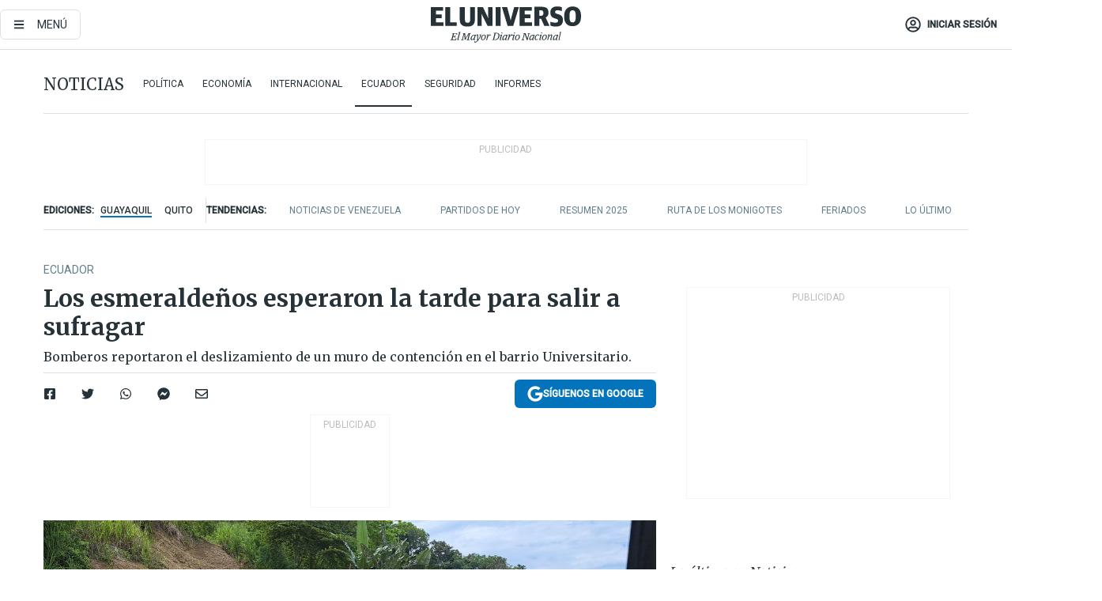

--- FILE ---
content_type: text/html; charset=utf-8
request_url: https://eluniverso-el-universo-prod.cdn.arcpublishing.com/noticias/ecuador/los-esmeraldenos-esperaron-la-tarde-para-salir-a-sufragar-nota/
body_size: 83615
content:
<!DOCTYPE html><html lang="es"><head><meta charset="UTF-8"/><meta name="viewport" content="width=device-width, initial-scale=1, minimum-scale=1, maximum-scale=5"/><meta property="mrf:tags" content="tiponota:no_premium"/><meta name="robots" content="index, follow"/><meta name="robots" content="max-image-preview:large"/><title>Los esmeraldeños esperaron la tarde para salir a sufragar | Ecuador | Noticias | El Universo</title><meta name="description" content="Bomberos reportaron el deslizamiento de un muro de contención en el barrio Universitario."/><link rel="canonical" href="https://www.eluniverso.com/noticias/ecuador/los-esmeraldenos-esperaron-la-tarde-para-salir-a-sufragar-nota/"/><meta name="abstract" content="Bomberos reportaron el deslizamiento de un muro de contención en el barrio Universitario."/><link rel="amphtml" href="https://www.eluniverso.com/noticias/ecuador/los-esmeraldenos-esperaron-la-tarde-para-salir-a-sufragar-nota/?outputType=amp"/><meta name="twitter:site" content="@eluniversocom"/><meta name="twitter:site:id" content="1597931854"/><meta name="twitter:creator" content="@eluniversocom"/><meta name="twitter:creator:id" content="1597931854"/><meta name="twitter:url" content="https://www.eluniverso.com/noticias/ecuador/los-esmeraldenos-esperaron-la-tarde-para-salir-a-sufragar-nota/"/><meta name="twitter:title" content="Los esmeraldeños esperaron la tarde para salir a sufragar"/><meta name="twitter:description" content="Bomberos reportaron el deslizamiento de un muro de contención en el barrio Universitario."/><meta name="twitter:image" content="https://www.eluniverso.com/resizer/v2/FPBZ3KAPENGJ7L4RP2VAW775AU.jpg?auth=3bd6948718e3bc170cef11ad9eb40bb3bfb3a964c3ac40a343b78c7b885d3637&amp;width=1190&amp;height=670&amp;quality=75&amp;smart=true"/><meta property="twitter:card" content="summary_large_image"/><meta name="fb:admins" content="100000069041809"/><meta name="fb:app_id" content="134434890019404"/><meta name="fb:pages" content="61449504559"/><meta name="og:site_name" content="El Universo"/><meta name="og:type" content="article"/><meta name="og:locale" content="es_LA"/><meta name="article:publisher" content="https://www.facebook.com/eluniversoec"/><meta name="og:title" content="Los esmeraldeños esperaron la tarde para salir a sufragar"/><meta name="og:url" content="https://www.eluniverso.com/noticias/ecuador/los-esmeraldenos-esperaron-la-tarde-para-salir-a-sufragar-nota/"/><meta name="og:description" content="Bomberos reportaron el deslizamiento de un muro de contención en el barrio Universitario."/><meta name="og:image" content="https://www.eluniverso.com/resizer/v2/FPBZ3KAPENGJ7L4RP2VAW775AU.jpg?auth=3bd6948718e3bc170cef11ad9eb40bb3bfb3a964c3ac40a343b78c7b885d3637&amp;width=1190&amp;height=670&amp;quality=75&amp;smart=true"/><meta name="og:updated_time" content="2024-04-21T22:22:00.353Z"/><meta name="article:section" content="Noticias"/><meta name="article:tag" content="Consulta popular"/><meta name="article:published_time" content="2024-04-21T22:13:07.349Z"/><meta name="article:modified_time" content="2024-04-21T22:22:00.353Z"/><meta name="article:author" content="Redacción"/><meta name="cXenseParse:pageclass" content="article"/><meta name="cXenseParse:recs:pageclass" content="article"/><meta name="cXenseParse:pagetype" content="nota"/><meta name="cXenseParse:recs:pagetype" content="nota"/><meta name="cXenseParse:section" content="Noticias"/><meta name="cXenseParse:recs:section" content="Noticias"/><meta name="cXenseParse:subsection" content="Ecuador"/><meta name="cXenseParse:recs:subsection" content="Ecuador"/><meta name="cXenseParse:nombreTag" content="Consulta popular"/><meta name="cXenseParse:recs:nombreTag" content="Consulta popular"/><meta name="cXenseParse:nombreTag" content="no_premium"/><meta name="cXenseParse:recs:nombreTag" content="no_premium"/><meta name="cXenseParse:author" content="luis-freire-adrian"/><meta name="cXenseParse:recs:author" content="luis-freire-adrian"/><meta property="mrf:tags" content="sub-section:Ecuador"/><meta property="mrf:tags" content="equiporedaccion:Redacción Guayaquil"/><script type="application/ld+json">{"@context":"https://schema.org","@type":"NewsArticle","mainEntityOfPage":{"@type":"WebPage","@id":"https://www.eluniverso.com/noticias/ecuador/los-esmeraldenos-esperaron-la-tarde-para-salir-a-sufragar-nota/"},"headline":"Los esmeraldeños esperaron la tarde para salir a sufragar","description":"Bomberos reportaron el deslizamiento de un muro de contención en el barrio Universitario.","articleSection":["Noticias"],"keywords":"Consulta popular,no_premium","image":["https://www.eluniverso.com/resizer/v2/FPBZ3KAPENGJ7L4RP2VAW775AU.jpg?auth=3bd6948718e3bc170cef11ad9eb40bb3bfb3a964c3ac40a343b78c7b885d3637&width=1190&height=670&quality=75&smart=true"],"datePublished":"2024-04-21T22:13:07.349Z","dateModified":"2024-04-21T22:13:07.349Z","author":[{"@type":"Person","name":"Luis Freire Adrián","url":"https://www.eluniverso.com/autor/luis-freire-adrian"}],"publisher":{"@type":"Organization","name":"El Universo","logo":{"@type":"ImageObject","url":"https://www.eluniverso.com/pf/resources/images/el-universo-meta-logo.jpg?d=638"}},"articleBody":"<b>Esmeraldas</b>Los recintos y juntas receptoras del voto de la ciudad de Esmeraldas tuvieron mayor asistencia de público, después del mediodía de este domingo 21. El lodo y agua acumulada en barrios de las lomas y calles sin lastrado o asfalto dificultaron la movilidad de electores a tempranas horas. Rosaura Vernaza, quien reside en Voluntad de Dios, comentó que el lodo llegó hasta cerca de su viviendaTambién las familias de la ribera del río Esmeraldas relataron los mismos inconvenientes causados por el temporal.En la mayoría de los recintos electorales de los establecimientos Sagrado Corazón y Don Bosco, tenían un registro del 50 % de personas que cumplieron con el sufragio, hasta las 15:00 de hoy.Los deslizamientos de tierra en el sector El Cabezón y barrios del sur ocasionaron también atrasos para conductores y transportistas. Casi media hora se debió esperar para pasar los automotores en este tramo.Volquetas y maquinarias del Municipio y contratadas desalojaban material pétreo en un carril de El Cabezón, paso obligado entre el centro y sur de la capital esmeraldeña.Personal de bomberos realizó el apuntalamiento y demolición para asegurar un muro de concreto armado y un montículo de tierra que amenazaban vehículos y otros bienes. La afectación sucedió en el barrio Universitario, noroeste de la ciudad este domingo. Los socorristas lograron evacuar los bienes muebles, sin reportarse personas afectadas. También un deslizamiento de tierra a la altura de la hacienda Los Búfalos, en la vía San Mateo-Zapallo, dejó incomunicados a los moradores de las poblaciones rurales de Las Minas, Zapallo, Tres Chorros, Canchalagua.Una alcantarilla y muros de protección fueron afectados por la presión del agua de un estero. Los habitantes del barrio Propicia 2, sector Los Pinos, están vigilantes por la subida del caudal de los ríos Teaone y Esmeraldas. <b>(I)</b><br/><br/><br/>","isAccessibleForFree":true}</script><script type="application/ld+json">{"@context":"https://schema.org","@type":"BreadcrumbList","itemListElement":[{"@type":"ListItem","position":1,"name":"home","item":"https://www.eluniverso.com"},{"@type":"ListItem","position":2,"name":"Noticias","item":"https://www.eluniverso.com/noticias"},{"@type":"ListItem","position":3,"name":"Ecuador","item":"https://www.eluniverso.com/noticias/ecuador"},{"@type":"ListItem","position":4,"name":"Los esmeraldeños esperaron la tarde para salir a sufragar"}]}</script><link rel="dns-prefetch" href="https://fonts.googleapis.com"/><link rel="preconnect" href="https://fonts.gstatic.com"/><link rel="preload" as="style" href="https://fonts.googleapis.com/css2?family=Merriweather:wght@300;400;700&amp;family=Roboto:wght@300;400;500&amp;display=swap"/><link rel="preconnect" href="https://securepubads.g.doubleclick.net"/><script type="application/javascript" id="polyfill-script">if(!Array.prototype.includes||!(window.Object && window.Object.assign)||!window.Promise||!window.Symbol||!window.fetch){document.write('<script type="application/javascript" src="/pf/dist/engine/polyfill.js?d=871&mxId=00000000" defer=""><\/script>')}</script><script id="fusion-engine-react-script" type="application/javascript" src="/pf/dist/engine/react.js?d=871&amp;mxId=00000000" defer=""></script><script id="fusion-engine-combinations-script" type="application/javascript" src="/pf/dist/components/combinations/default.js?d=871&amp;mxId=00000000" defer=""></script><link id="fusion-template-styles" rel="stylesheet" type="text/css" href="/pf/dist/components/combinations/default.css?d=871&amp;mxId=00000000"/><style data-styled="" data-styled-version="5.3.11">.fSVJiK{font-family:'Roboto',sans-serif;font-size:14px;padding-top:0.5rem;}/*!sc*/
data-styled.g17[id="sc-pye9px"]{content:"fSVJiK,"}/*!sc*/
</style><link rel="alternate" type="application/rss+xml" title="RSS" href="https://www.eluniverso.com/arc/outboundfeeds/rss/?outputType=xml"/><style>.svg-inline--fa,svg:not(:root).svg-inline--fa{overflow:visible}.svg-inline--fa{display:inline-block;font-size:inherit;height:1em;vertical-align:-.13em}.fa-lg{font-size:1.33em;line-height:.75em;vertical-align:-.07em}.fa-sm{font-size:.88em}html{overflow-x:hidden}#app-container .menublue{background-color:#0374bb;position:fixed}#app-container .menugray{background-color:#ebedf1;position:fixed}#app-container .menugray header{background-color:#ffbe00;border-radius:5px;margin-left:1rem;margin-right:1rem}#app-container .prose-text{word-break:break-word}#app-container .embeded-image img{margin:0}#app-container .embeded-image .img-content{margin-left:auto;margin-right:auto}.grecaptcha-badge{visibility:hidden}.swiper{height:100%;overflow:hidden;position:relative;width:100%}.swiper-vertical>.swiper-wrapper{flex-direction:column}.swiper-wrapper{box-sizing:content-box;display:flex;height:100%;position:relative;transition-property:transform;transition-timing-function:var(    --swiper-wrapper-transition-timing-function,initial  );width:100%;z-index:1}.swiper-android .swiper-slide,.swiper-wrapper{transform:translateZ(0)}.swiper-horizontal{touch-action:pan-y}.swiper-vertical{touch-action:pan-x}.swiper-slide{flex-shrink:0;transition-property:transform}.swiper-slide-invisible-blank{visibility:hidden}.swiper-autoheight,.swiper-autoheight .swiper-slide{height:auto}.swiper-autoheight .swiper-wrapper{align-items:flex-start;transition-property:transform,height}.swiper-backface-hidden .swiper-slide{-webkit-backface-visibility:hidden;backface-visibility:hidden;transform:translateZ(0)}.swiper-button-disabled svg{opacity:.3}.swiper-button{height:2.5rem;line-height:2.5rem;width:2.5rem}.prose{color:#263238;max-width:65ch}.prose [class~=lead]{color:#4b5563;font-size:1.25em;line-height:1.6;margin-bottom:1.2em;margin-top:1.2em}.prose a{color:#111827;font-weight:500;text-decoration:none}.prose strong{color:#111827;font-weight:600}.prose ol[type=A]{--list-counter-style:upper-alpha}.prose ol[type=a]{--list-counter-style:lower-alpha}.prose ol[type=A s]{--list-counter-style:upper-alpha}.prose ol[type=a s]{--list-counter-style:lower-alpha}.prose ol[type=I]{--list-counter-style:upper-roman}.prose ol[type=i]{--list-counter-style:lower-roman}.prose ol[type=I s]{--list-counter-style:upper-roman}.prose ol[type=i s]{--list-counter-style:lower-roman}.prose ol[type="1"]{--list-counter-style:decimal}.prose ol>li{padding-left:1.75em;position:relative}.prose ol>li:before{color:#6b7280;content:counter(list-item,var(--list-counter-style,decimal)) ".";font-weight:400;left:0;position:absolute}.prose ul>li{padding-bottom:.5rem;padding-left:1rem;padding-top:.5rem;position:relative}.prose ul>li:before{background-color:#455a64;border-radius:0;content:"";height:.3rem;left:.25em;position:absolute;top:1.3rem;width:.3rem}.prose hr{border-color:#e5e7eb;border-top-width:1px;margin-bottom:3em;margin-top:3em}.prose blockquote{border-left-color:#e5e7eb;border-left-width:.25rem;color:#111827;font-style:italic;font-weight:500;margin-bottom:1.6em;margin-top:1.6em;padding-left:1em;quotes:"\201C" "\201D" "\2018" "\2019"}.prose blockquote p:first-of-type:before{content:open-quote}.prose blockquote p:last-of-type:after{content:close-quote}.prose h1{color:#111827;font-size:2.25em;font-weight:800;line-height:1.1111111;margin-bottom:.8888889em;margin-top:0}.prose h2{color:#111827;font-size:1.5em;font-weight:700;line-height:1.3333333;margin-bottom:1em;margin-top:2em}.prose h3{font-size:1.25em;line-height:1.6;margin-bottom:.6em;margin-top:1.6em}.prose h3,.prose h4{color:#111827;font-weight:600}.prose h4{line-height:1.5;margin-bottom:.5em;margin-top:1.5em}.prose figure figcaption{color:#6b7280;font-size:.875em;line-height:1.4285714;margin-top:.8571429em}.prose code{color:#111827;font-size:.875em;font-weight:600}.prose code:after,.prose code:before{content:"`"}.prose a code{color:#111827}.prose pre{background-color:#1f2937;border-radius:.375rem;color:#e5e7eb;font-size:.875em;line-height:1.7142857;margin-bottom:1.7142857em;margin-top:1.7142857em;overflow-x:auto;padding:.8571429em 1.1428571em}.prose pre code{background-color:transparent;border-radius:0;border-width:0;color:inherit;font-family:inherit;font-size:inherit;font-weight:400;line-height:inherit;padding:0}.prose pre code:after,.prose pre code:before{content:none}.prose table{font-size:.875em;line-height:1.7142857;margin-bottom:2em;margin-top:2em;table-layout:auto;text-align:left;width:100%}.prose thead{border-bottom-color:#d1d5db;border-bottom-width:1px;color:#111827;font-weight:600}.prose thead th{padding-bottom:.5714286em;padding-left:.5714286em;padding-right:.5714286em;vertical-align:bottom}.prose tbody tr{border-bottom-color:#e5e7eb;border-bottom-width:1px}.prose tbody tr:last-child{border-bottom-width:0}.prose tbody td{padding:.5714286em;vertical-align:top}.prose{font-size:1rem;line-height:1.75}.prose p{margin-bottom:1.25em;margin-top:1.25em}.prose figure,.prose img,.prose video{margin-bottom:2em;margin-top:2em}.prose figure>*{margin-bottom:0;margin-top:0}.prose h2 code{font-size:.875em}.prose h3 code{font-size:.9em}.prose ol,.prose ul{margin-bottom:1.25em;margin-top:1.25em}.prose li{margin-bottom:.5em;margin-top:.5em}.prose>ul>li p{margin-bottom:.75em;margin-top:.75em}.prose>ul>li>:first-child{margin-top:1.25em}.prose>ul>li>:last-child{margin-bottom:1.25em}.prose ol ol,.prose ol ul,.prose ul ol,.prose ul ul{margin-bottom:.75em;margin-top:.75em}.prose h2+*,.prose h3+*,.prose h4+*,.prose hr+*{margin-top:0}.prose thead th:first-child{padding-left:0}.prose thead th:last-child{padding-right:0}.prose tbody td:first-child{padding-left:0}.prose tbody td:last-child{padding-right:0}.prose>:first-child{margin-top:0}.prose>:last-child{margin-bottom:0}.prose-lg{font-size:1.125rem;line-height:1.7777778}.prose-lg p{margin-bottom:1.3333333em;margin-top:1.3333333em}.prose-lg [class~=lead]{font-size:1.2222222em;line-height:1.4545455;margin-bottom:1.0909091em;margin-top:1.0909091em}.prose-lg blockquote{margin-bottom:1.6666667em;margin-top:1.6666667em;padding-left:1em}.prose-lg h1{font-size:2.6666667em;line-height:1;margin-bottom:.8333333em;margin-top:0}.prose-lg h2{font-size:1.6666667em;line-height:1.3333333;margin-bottom:1.0666667em;margin-top:1.8666667em}.prose-lg h3{font-size:1.3333333em;line-height:1.5;margin-bottom:.6666667em;margin-top:1.6666667em}.prose-lg h4{line-height:1.5555556;margin-bottom:.4444444em;margin-top:1.7777778em}.prose-lg figure,.prose-lg img,.prose-lg video{margin-bottom:1.7777778em;margin-top:1.7777778em}.prose-lg figure>*{margin-bottom:0;margin-top:0}.prose-lg figure figcaption{font-size:.8888889em;line-height:1.5;margin-top:1em}.prose-lg code{font-size:.8888889em}.prose-lg h2 code{font-size:.8666667em}.prose-lg h3 code{font-size:.875em}.prose-lg pre{border-radius:.375rem;font-size:.8888889em;line-height:1.75;margin-bottom:2em;margin-top:2em;padding:1em 1.5em}.prose-lg ul{margin-bottom:1.3333333em;margin-top:1.3333333em}.prose-lg li{margin-bottom:.6666667em;margin-top:.6666667em}.prose-lg ul>li{padding-left:1rem}.prose-lg ul>li:before{height:.3rem;left:.25em;top:1.3rem;width:.3rem}.prose-lg>ul>li p{margin-bottom:.8888889em;margin-top:.8888889em}.prose-lg>ul>li>:first-child{margin-top:1.3333333em}.prose-lg>ul>li>:last-child{margin-bottom:1.3333333em}.prose-lg ol ol,.prose-lg ol ul,.prose-lg ul ol,.prose-lg ul ul{margin-bottom:.8888889em;margin-top:.8888889em}.prose-lg hr{margin-bottom:3.1111111em;margin-top:3.1111111em}.prose-lg h2+*,.prose-lg h3+*,.prose-lg h4+*,.prose-lg hr+*{margin-top:0}.prose-lg table{font-size:.8888889em;line-height:1.5}.prose-lg thead th{padding-bottom:.75em;padding-left:.75em;padding-right:.75em}.prose-lg thead th:first-child{padding-left:0}.prose-lg thead th:last-child{padding-right:0}.prose-lg tbody td{padding:.75em}.prose-lg tbody td:first-child{padding-left:0}.prose-lg tbody td:last-child{padding-right:0}.prose-lg>:first-child{margin-top:0}.prose-lg>:last-child{margin-bottom:0}#clickio-splash-list{left:0;min-height:1px;right:auto;width:100%}#clickio-splash-iframe{margin:0;min-width:100%;opacity:0;overflow:visible}#clickio-splash-iframe,#clickio-splash-list{bottom:-100px;position:fixed;top:100vh;z-index:-1}#clickio-splash-iframe:not([height="100"]){bottom:0;max-height:100%;max-width:100%;opacity:1;top:0;z-index:2147483647}#clickio-splash-list:has(#clickio-splash-iframe:not([height="100"])){z-index:2147483647}#clickio-splash-list:has(#clickio-splash-iframe[height="100"][width="0"]){display:none}#clickio-splash-iframe[height="100"][width="0"]{display:none}/*! tailwindcss v3.4.4 | MIT License | https://tailwindcss.com*/*,:after,:before{border:0 solid;box-sizing:border-box}:after,:before{--tw-content:""}:host,html{line-height:1.5;-webkit-text-size-adjust:100%;font-family:ui-sans-serif,system-ui,sans-serif,Apple Color Emoji,Segoe UI Emoji,Segoe UI Symbol,Noto Color Emoji;font-feature-settings:normal;font-variation-settings:normal;-moz-tab-size:4;-o-tab-size:4;tab-size:4;-webkit-tap-highlight-color:transparent}body{line-height:inherit;margin:0}hr{border-top-width:1px;color:inherit;height:0}abbr:where([title]){-webkit-text-decoration:underline dotted;text-decoration:underline dotted}h1,h2,h3,h4,h5,h6{font-size:inherit;font-weight:inherit}a{color:inherit;text-decoration:inherit}b,strong{font-weight:bolder}code,kbd,pre,samp{font-family:ui-monospace,SFMono-Regular,Menlo,Monaco,Consolas,Liberation Mono,Courier New,monospace;font-feature-settings:normal;font-size:1em;font-variation-settings:normal}small{font-size:80%}sub,sup{font-size:75%;line-height:0;position:relative;vertical-align:baseline}sub{bottom:-.25em}sup{top:-.5em}table{border-collapse:collapse;border-color:inherit;text-indent:0}button,input,optgroup,select,textarea{color:inherit;font-family:inherit;font-feature-settings:inherit;font-size:100%;font-variation-settings:inherit;font-weight:inherit;letter-spacing:inherit;line-height:inherit;margin:0;padding:0}button,select{text-transform:none}button,input:where([type=button]),input:where([type=reset]),input:where([type=submit]){-webkit-appearance:button;background-color:transparent;background-image:none}:-moz-focusring{outline:auto}:-moz-ui-invalid{box-shadow:none}progress{vertical-align:baseline}::-webkit-inner-spin-button,::-webkit-outer-spin-button{height:auto}[type=search]{-webkit-appearance:textfield;outline-offset:-2px}::-webkit-search-decoration{-webkit-appearance:none}::-webkit-file-upload-button{-webkit-appearance:button;font:inherit}summary{display:list-item}blockquote,dd,dl,figure,h1,h2,h3,h4,h5,h6,hr,p,pre{margin:0}fieldset{margin:0}fieldset,legend{padding:0}menu,ol,ul{list-style:none;margin:0;padding:0}dialog{padding:0}textarea{resize:vertical}input::-moz-placeholder,textarea::-moz-placeholder{color:#9ca3af;opacity:1}input::placeholder,textarea::placeholder{color:#9ca3af;opacity:1}[role=button],button{cursor:pointer}:disabled{cursor:default}audio,canvas,embed,iframe,img,object,svg,video{display:block;vertical-align:middle}img,video{height:auto;max-width:100%}[hidden]{display:none}*,:after,:before{--tw-border-spacing-x:0;--tw-border-spacing-y:0;--tw-translate-x:0;--tw-translate-y:0;--tw-rotate:0;--tw-skew-x:0;--tw-skew-y:0;--tw-scale-x:1;--tw-scale-y:1;--tw-pan-x: ;--tw-pan-y: ;--tw-pinch-zoom: ;--tw-scroll-snap-strictness:proximity;--tw-gradient-from-position: ;--tw-gradient-via-position: ;--tw-gradient-to-position: ;--tw-ordinal: ;--tw-slashed-zero: ;--tw-numeric-figure: ;--tw-numeric-spacing: ;--tw-numeric-fraction: ;--tw-ring-inset: ;--tw-ring-offset-width:0px;--tw-ring-offset-color:#fff;--tw-ring-color:rgba(3,116,187,.5);--tw-ring-offset-shadow:0 0 #0000;--tw-ring-shadow:0 0 #0000;--tw-shadow:0 0 #0000;--tw-shadow-colored:0 0 #0000;--tw-blur: ;--tw-brightness: ;--tw-contrast: ;--tw-grayscale: ;--tw-hue-rotate: ;--tw-invert: ;--tw-saturate: ;--tw-sepia: ;--tw-drop-shadow: ;--tw-backdrop-blur: ;--tw-backdrop-brightness: ;--tw-backdrop-contrast: ;--tw-backdrop-grayscale: ;--tw-backdrop-hue-rotate: ;--tw-backdrop-invert: ;--tw-backdrop-opacity: ;--tw-backdrop-saturate: ;--tw-backdrop-sepia: ;--tw-contain-size: ;--tw-contain-layout: ;--tw-contain-paint: ;--tw-contain-style: }::backdrop{--tw-border-spacing-x:0;--tw-border-spacing-y:0;--tw-translate-x:0;--tw-translate-y:0;--tw-rotate:0;--tw-skew-x:0;--tw-skew-y:0;--tw-scale-x:1;--tw-scale-y:1;--tw-pan-x: ;--tw-pan-y: ;--tw-pinch-zoom: ;--tw-scroll-snap-strictness:proximity;--tw-gradient-from-position: ;--tw-gradient-via-position: ;--tw-gradient-to-position: ;--tw-ordinal: ;--tw-slashed-zero: ;--tw-numeric-figure: ;--tw-numeric-spacing: ;--tw-numeric-fraction: ;--tw-ring-inset: ;--tw-ring-offset-width:0px;--tw-ring-offset-color:#fff;--tw-ring-color:rgba(3,116,187,.5);--tw-ring-offset-shadow:0 0 #0000;--tw-ring-shadow:0 0 #0000;--tw-shadow:0 0 #0000;--tw-shadow-colored:0 0 #0000;--tw-blur: ;--tw-brightness: ;--tw-contrast: ;--tw-grayscale: ;--tw-hue-rotate: ;--tw-invert: ;--tw-saturate: ;--tw-sepia: ;--tw-drop-shadow: ;--tw-backdrop-blur: ;--tw-backdrop-brightness: ;--tw-backdrop-contrast: ;--tw-backdrop-grayscale: ;--tw-backdrop-hue-rotate: ;--tw-backdrop-invert: ;--tw-backdrop-opacity: ;--tw-backdrop-saturate: ;--tw-backdrop-sepia: ;--tw-contain-size: ;--tw-contain-layout: ;--tw-contain-paint: ;--tw-contain-style: }.\!container{margin-left:auto;margin-right:auto;width:100%}.container{margin-left:auto;margin-right:auto;width:100%}@media (min-width:640px){.\!container{max-width:640px}.container{max-width:640px}}@media (min-width:768px){.\!container{max-width:768px}.container{max-width:768px}}@media (min-width:1024px){.\!container{max-width:1024px}.container{max-width:1024px}}@media (min-width:1280px){.\!container{max-width:1280px}.container{max-width:1280px}}.badge{background-color:#e6edf3;border-radius:.125rem;box-sizing:border-box;color:#616161;font-family:Roboto,sans-serif;line-height:1.6;padding:0 .5rem;text-transform:uppercase}.badge-warning{background-color:#fbc02d}.badge-danger{background-color:#d32f2f}.button{background-color:#e6edf3;border-radius:.375rem;box-sizing:border-box;cursor:pointer;font-family:Roboto,sans-serif;outline:none;text-decoration:none;text-transform:uppercase}.button:disabled{cursor:not-allowed;pointer-events:all}.button-primary{background-color:#0374bb;border:1px solid #0374bb;color:#fff}.button-primary:hover{background-color:#0196d8}.button-primary:focus{background-color:#0374bb;border-color:#0196d8}.button-primary:active{background-color:#087ec5}.button-primary:disabled{background-color:#1b7ebb;border-color:#1b7ebb;color:#fff}.button-secondary{background-color:#fff;border:solid #0374bb;color:#0374bb}.button-secondary:focus,.button-secondary:hover{background-color:#e6edf3}.button-secondary:active{background-color:#1b7ebb}.button-secondary:disabled{border-color:#1b7ebb}.button-tertiary{background-color:#fff;border:1px solid #e0e0e0;color:#263238}.button-tertiary:focus,.button-tertiary:hover{background-color:#eceff1}.button-tertiary:active{background-color:#cfd8dc}.button-tertiary:disabled{bordercolor:#b0bec5}.button-destructive{background-color:#d32f2f;border:solid #d32f2f;color:#fff}.button-destructive:hover{background-color:#9a0007}.button-destructive:focus{background-color:#d32f2f;border-color:#9a0007}.button-destructive:active{background-color:#9a0007}.button-destructive:disabled{background-color:#f7d6d5;bordercolor:#f7d6d5;color:#fff}.button-ghost{background-color:transparent;border-color:transparent;color:#0374bb}.button-ghost:focus,.button-ghost:hover{background-color:#e6edf3}.button-ghost:active{background-color:#1b7ebb}.button-special{background-color:transparent;border-color:#fff;color:#fff}.sr-only{height:1px;margin:-1px;overflow:hidden;padding:0;position:absolute;width:1px;clip:rect(0,0,0,0);border-width:0;white-space:nowrap}.pointer-events-none{pointer-events:none}.visible{visibility:visible}.static{position:static}.fixed{position:fixed}.absolute{position:absolute}.relative{position:relative}.\!sticky{position:sticky}.sticky{position:sticky}.inset-0{inset:0}.-inset-y-1{bottom:-.5rem;top:-.5rem}.inset-x-0{left:0;right:0}.inset-y-0{bottom:0;top:0}.-bottom-2{bottom:-1rem}.-bottom-2\.5{bottom:-1.25rem}.-top-1{top:-.5rem}.bottom-0{bottom:0}.bottom-4{bottom:2rem}.left-0{left:0}.left-0\.5{left:.25rem}.left-1\/2{left:50%}.left-2{left:1rem}.left-4{left:2rem}.right-0{right:0}.right-2{right:1rem}.top-0{top:0}.top-0\.5{top:.25rem}.top-2{top:1rem}.top-5{top:2.5rem}.top-7{top:3.5rem}.z-0{z-index:0}.z-10{z-index:10}.z-50{z-index:50}.order-1{order:1}.order-2{order:2}.order-3{order:3}.order-4{order:4}.order-5{order:5}.order-last{order:9999}.col-span-1{grid-column:span 1/span 1}.col-span-10{grid-column:span 10/span 10}.col-span-11{grid-column:span 11/span 11}.col-span-12{grid-column:span 12/span 12}.col-span-2{grid-column:span 2/span 2}.col-span-3{grid-column:span 3/span 3}.col-span-4{grid-column:span 4/span 4}.col-span-5{grid-column:span 5/span 5}.col-span-6{grid-column:span 6/span 6}.col-span-7{grid-column:span 7/span 7}.col-span-8{grid-column:span 8/span 8}.col-span-9{grid-column:span 9/span 9}.row-span-2{grid-row:span 2/span 2}.row-span-3{grid-row:span 3/span 3}.row-span-4{grid-row:span 4/span 4}.row-span-6{grid-row:span 6/span 6}.float-right{float:right}.m-0{margin:0}.m-0\.5{margin:.25rem}.m-1{margin:.5rem}.m-2{margin:1rem}.m-4{margin:2rem}.m-auto{margin:auto}.-mx-2{margin-left:-1rem;margin-right:-1rem}.-mx-4{margin-left:-2rem;margin-right:-2rem}.mx-0{margin-left:0;margin-right:0}.mx-0\.5{margin-left:.25rem;margin-right:.25rem}.mx-1{margin-left:.5rem;margin-right:.5rem}.mx-10{margin-left:5rem;margin-right:5rem}.mx-2{margin-left:1rem;margin-right:1rem}.mx-3{margin-left:1.5rem;margin-right:1.5rem}.mx-4{margin-left:2rem;margin-right:2rem}.mx-5{margin-left:2.5rem;margin-right:2.5rem}.mx-6{margin-left:3rem;margin-right:3rem}.mx-7{margin-left:3.5rem;margin-right:3.5rem}.mx-8{margin-left:4rem;margin-right:4rem}.mx-9{margin-left:4.5rem;margin-right:4.5rem}.mx-auto{margin-left:auto;margin-right:auto}.my-0{margin-bottom:0;margin-top:0}.my-0\.5{margin-bottom:.25rem;margin-top:.25rem}.my-1{margin-bottom:.5rem;margin-top:.5rem}.my-2{margin-bottom:1rem;margin-top:1rem}.my-3{margin-bottom:1.5rem;margin-top:1.5rem}.my-4{margin-bottom:2rem;margin-top:2rem}.my-5{margin-bottom:2.5rem;margin-top:2.5rem}.-ml-2{margin-left:-1rem}.-mt-1{margin-top:-.5rem}.mb-0{margin-bottom:0}.mb-0\.5{margin-bottom:.25rem}.mb-1{margin-bottom:.5rem}.mb-2{margin-bottom:1rem}.mb-3{margin-bottom:1.5rem}.mb-4{margin-bottom:2rem}.mb-5{margin-bottom:2.5rem}.mb-6{margin-bottom:3rem}.mb-7{margin-bottom:3.5rem}.mb-8{margin-bottom:4rem}.mb-9{margin-bottom:4.5rem}.ml-0{margin-left:0}.ml-0\.5{margin-left:.25rem}.ml-1{margin-left:.5rem}.ml-11{margin-left:5.5rem}.ml-2{margin-left:1rem}.ml-3{margin-left:1.5rem}.ml-4{margin-left:2rem}.mr-0{margin-right:0}.mr-0\.5{margin-right:.25rem}.mr-1{margin-right:.5rem}.mr-2{margin-right:1rem}.mr-4{margin-right:2rem}.mt-0{margin-top:0}.mt-0\.5{margin-top:.25rem}.mt-1{margin-top:.5rem}.mt-2{margin-top:1rem}.mt-3{margin-top:1.5rem}.mt-4{margin-top:2rem}.mt-5{margin-top:2.5rem}.mt-6{margin-top:3rem}.mt-7{margin-top:3.5rem}.mt-8{margin-top:4rem}.mt-9{margin-top:4.5rem}.box-border{box-sizing:border-box}.\!block{display:block}.block{display:block}.inline-block{display:inline-block}.inline{display:inline}.flex{display:flex}.inline-flex{display:inline-flex}.table{display:table}.grid{display:grid}.hidden{display:none}.h-0{height:0}.h-0\.5{height:.25rem}.h-1{height:.5rem}.h-10{height:5rem}.h-12{height:6.5rem}.h-13{height:8rem}.h-2{height:1rem}.h-3{height:1.5rem}.h-4{height:2rem}.h-44{height:11rem}.h-48{height:12rem}.h-5{height:2.5rem}.h-56{height:14rem}.h-6{height:3rem}.h-64{height:16rem}.h-7{height:3.5rem}.h-8{height:4rem}.h-9{height:4.5rem}.h-96{height:24rem}.h-\[400px\]{height:400px}.h-\[600px\]{height:600px}.h-auto{height:auto}.h-full{height:100%}.h-max{height:-moz-max-content;height:max-content}.max-h-full{max-height:100%}.w-1{width:.5rem}.w-1\/2{width:50%}.w-1\/3{width:33.333333%}.w-1\/4{width:25%}.w-1\/5{width:20%}.w-10{width:5rem}.w-11{width:5.5rem}.w-11\/12{width:91.666667%}.w-12{width:6.5rem}.w-14{width:9rem}.w-2{width:1rem}.w-2\/5{width:40%}.w-3{width:1.5rem}.w-3\/12{width:25%}.w-3\/4{width:75%}.w-3\/5{width:60%}.w-3\/6{width:50%}.w-4{width:2rem}.w-4\/5{width:80%}.w-44{width:11rem}.w-48{width:12rem}.w-5{width:2.5rem}.w-56{width:14rem}.w-6{width:3rem}.w-64{width:16rem}.w-7{width:3.5rem}.w-8{width:4rem}.w-9{width:4.5rem}.w-\[270px\]{width:270px}.w-\[300px\]{width:300px}.w-full{width:100%}.min-w-1\/2{min-width:50%}.min-w-1\/3{min-width:30%}.min-w-1\/5{min-width:20%}.min-w-16{min-width:10rem}.min-w-3\/4{min-width:75%}.min-w-full{min-width:100%}.max-w-14{max-width:12rem}.max-w-17{max-width:15rem}.max-w-20{max-width:18rem}.max-w-4{max-width:2rem}.max-w-4xl{max-width:56rem}.max-w-full{max-width:100%}.max-w-lg{max-width:32rem}.max-w-none{max-width:none}.max-w-screen-lg{max-width:1024px}.max-w-screen-md{max-width:768px}.max-w-sm{max-width:24rem}.flex-1{flex:1 1 0%}.flex-auto{flex:1 1 auto}.flex-none{flex:none}.flex-shrink-0{flex-shrink:0}.basis-1\/4{flex-basis:25%}.basis-3\/4{flex-basis:75%}.-translate-x-1\/2{--tw-translate-x:-50%}.-translate-x-1\/2,.transform{transform:translate(var(--tw-translate-x),var(--tw-translate-y)) rotate(var(--tw-rotate)) skewX(var(--tw-skew-x)) skewY(var(--tw-skew-y)) scaleX(var(--tw-scale-x)) scaleY(var(--tw-scale-y))}@keyframes fade-in-up{0%{opacity:0;transform:translateY(10px)}to{opacity:1;transform:translateY(0)}}.animate-fade-in-up{animation:fade-in-up .5s ease-out}@keyframes pulse{50%{opacity:.5}}.animate-pulse{animation:pulse 2s cubic-bezier(.4,0,.6,1) infinite}@keyframes slide-in-down{0%{transform:translate3d(0,-100%,0);visibility:visible}to{transform:translateZ(0)}}.animate-slide-in-down{animation:slide-in-down .5s ease-out}.cursor-default{cursor:default}.cursor-not-allowed{cursor:not-allowed}.cursor-pointer{cursor:pointer}.resize{resize:both}.list-disc{list-style-type:disc}.appearance-none{-webkit-appearance:none;-moz-appearance:none;appearance:none}.auto-rows-max{grid-auto-rows:max-content}.grid-cols-1{grid-template-columns:repeat(1,minmax(0,1fr))}.grid-cols-12{grid-template-columns:repeat(12,minmax(0,1fr))}.grid-cols-2{grid-template-columns:repeat(2,minmax(0,1fr))}.grid-cols-3{grid-template-columns:repeat(3,minmax(0,1fr))}.grid-cols-6{grid-template-columns:repeat(6,minmax(0,1fr))}.grid-cols-9{grid-template-columns:repeat(9,minmax(0,1fr))}.grid-rows-6{grid-template-rows:repeat(6,minmax(0,1fr))}.flex-row{flex-direction:row}.flex-row-reverse{flex-direction:row-reverse}.flex-col{flex-direction:column}.flex-col-reverse{flex-direction:column-reverse}.flex-wrap{flex-wrap:wrap}.place-items-center{place-items:center}.content-center{align-content:center}.items-start{align-items:flex-start}.items-end{align-items:flex-end}.items-center{align-items:center}.items-baseline{align-items:baseline}.justify-start{justify-content:flex-start}.justify-end{justify-content:flex-end}.justify-center{justify-content:center}.justify-between{justify-content:space-between}.justify-around{justify-content:space-around}.justify-evenly{justify-content:space-evenly}.justify-items-center{justify-items:center}.gap-1{gap:.5rem}.gap-2{gap:1rem}.gap-3{gap:1.5rem}.gap-4{gap:2rem}.gap-6{gap:3rem}.gap-x-2{-moz-column-gap:1rem;column-gap:1rem}.space-x-1>:not([hidden])~:not([hidden]){--tw-space-x-reverse:0;margin-left:calc(.5rem*(1 - var(--tw-space-x-reverse)));margin-right:calc(.5rem*var(--tw-space-x-reverse))}.space-x-2>:not([hidden])~:not([hidden]){--tw-space-x-reverse:0;margin-left:calc(1rem*(1 - var(--tw-space-x-reverse)));margin-right:calc(1rem*var(--tw-space-x-reverse))}.space-x-3>:not([hidden])~:not([hidden]){--tw-space-x-reverse:0;margin-left:calc(1.5rem*(1 - var(--tw-space-x-reverse)));margin-right:calc(1.5rem*var(--tw-space-x-reverse))}.space-x-4>:not([hidden])~:not([hidden]){--tw-space-x-reverse:0;margin-left:calc(2rem*(1 - var(--tw-space-x-reverse)));margin-right:calc(2rem*var(--tw-space-x-reverse))}.space-x-5>:not([hidden])~:not([hidden]){--tw-space-x-reverse:0;margin-left:calc(2.5rem*(1 - var(--tw-space-x-reverse)));margin-right:calc(2.5rem*var(--tw-space-x-reverse))}.space-x-6>:not([hidden])~:not([hidden]){--tw-space-x-reverse:0;margin-left:calc(3rem*(1 - var(--tw-space-x-reverse)));margin-right:calc(3rem*var(--tw-space-x-reverse))}.space-y-1>:not([hidden])~:not([hidden]){--tw-space-y-reverse:0;margin-bottom:calc(.5rem*var(--tw-space-y-reverse));margin-top:calc(.5rem*(1 - var(--tw-space-y-reverse)))}.space-y-2>:not([hidden])~:not([hidden]){--tw-space-y-reverse:0;margin-bottom:calc(1rem*var(--tw-space-y-reverse));margin-top:calc(1rem*(1 - var(--tw-space-y-reverse)))}.space-y-3>:not([hidden])~:not([hidden]){--tw-space-y-reverse:0;margin-bottom:calc(1.5rem*var(--tw-space-y-reverse));margin-top:calc(1.5rem*(1 - var(--tw-space-y-reverse)))}.space-y-4>:not([hidden])~:not([hidden]){--tw-space-y-reverse:0;margin-bottom:calc(2rem*var(--tw-space-y-reverse));margin-top:calc(2rem*(1 - var(--tw-space-y-reverse)))}.space-y-5>:not([hidden])~:not([hidden]){--tw-space-y-reverse:0;margin-bottom:calc(2.5rem*var(--tw-space-y-reverse));margin-top:calc(2.5rem*(1 - var(--tw-space-y-reverse)))}.space-y-6>:not([hidden])~:not([hidden]){--tw-space-y-reverse:0;margin-bottom:calc(3rem*var(--tw-space-y-reverse));margin-top:calc(3rem*(1 - var(--tw-space-y-reverse)))}.divide-x>:not([hidden])~:not([hidden]){--tw-divide-x-reverse:0;border-left-width:calc(1px*(1 - var(--tw-divide-x-reverse)));border-right-width:calc(1px*var(--tw-divide-x-reverse))}.divide-y>:not([hidden])~:not([hidden]){--tw-divide-y-reverse:0;border-bottom-width:calc(1px*var(--tw-divide-y-reverse));border-top-width:calc(1px*(1 - var(--tw-divide-y-reverse)))}.self-center{align-self:center}.justify-self-center{justify-self:center}.overflow-auto{overflow:auto}.overflow-hidden{overflow:hidden}.overflow-x-auto{overflow-x:auto}.overflow-y-auto{overflow-y:auto}.truncate{overflow:hidden;text-overflow:ellipsis;white-space:nowrap}.whitespace-normal{white-space:normal}.whitespace-nowrap{white-space:nowrap}.whitespace-pre{white-space:pre}.break-words{overflow-wrap:break-word}.rounded{border-radius:.25rem}.rounded-2xl{border-radius:1rem}.rounded-full{border-radius:9999px}.rounded-lg{border-radius:.5rem}.rounded-md{border-radius:.375rem}.rounded-sm{border-radius:.125rem}.rounded-xl{border-radius:.75rem}.rounded-b-lg{border-bottom-left-radius:.5rem;border-bottom-right-radius:.5rem}.rounded-b-md{border-bottom-right-radius:.375rem}.rounded-b-md,.rounded-l-md{border-bottom-left-radius:.375rem}.rounded-l-md{border-top-left-radius:.375rem}.rounded-r-md{border-bottom-right-radius:.375rem}.rounded-r-md,.rounded-t-md{border-top-right-radius:.375rem}.rounded-t-md{border-top-left-radius:.375rem}.border{border-width:1px}.border-0{border-width:0}.border-2{border-width:2px}.border-4{border-width:4px}.border-b{border-bottom-width:1px}.border-b-2{border-bottom-width:2px}.border-b-4{border-bottom-width:4px}.border-l{border-left-width:1px}.border-l-2{border-left-width:2px}.border-r{border-right-width:1px}.border-r-2{border-right-width:2px}.border-t{border-top-width:1px}.border-t-2{border-top-width:2px}.border-t-4{border-top-width:4px}.border-solid{border-style:solid}.border-dashed{border-style:dashed}.border-dotted{border-style:dotted}.border-none{border-style:none}.border-badge-100{--tw-border-opacity:1;border-color:rgb(237 28 35/var(--tw-border-opacity))}.border-black{--tw-border-opacity:1;border-color:rgb(0 0 0/var(--tw-border-opacity))}.border-blue-100{--tw-border-opacity:1;border-color:rgb(27 126 187/var(--tw-border-opacity))}.border-blue-400{--tw-border-opacity:1;border-color:rgb(94 146 243/var(--tw-border-opacity))}.border-blue-500{--tw-border-opacity:1;border-color:rgb(3 116 187/var(--tw-border-opacity))}.border-blue-800{--tw-border-opacity:1;border-color:rgb(8 126 197/var(--tw-border-opacity))}.border-danger-500{--tw-border-opacity:1;border-color:rgb(211 47 47/var(--tw-border-opacity))}.border-deportes-600{--tw-border-opacity:1;border-color:rgb(39 135 49/var(--tw-border-opacity))}.border-entretenimiento-600{--tw-border-opacity:1;border-color:rgb(244 81 30/var(--tw-border-opacity))}.border-green-600{--tw-border-opacity:1;border-color:rgb(86 184 98/var(--tw-border-opacity))}.border-grey-100{--tw-border-opacity:1;border-color:rgb(245 245 245/var(--tw-border-opacity))}.border-grey-200{--tw-border-opacity:1;border-color:rgb(238 238 238/var(--tw-border-opacity))}.border-grey-300{--tw-border-opacity:1;border-color:rgb(224 224 224/var(--tw-border-opacity))}.border-grey-400{--tw-border-opacity:1;border-color:rgb(189 189 189/var(--tw-border-opacity))}.border-grey-800{--tw-border-opacity:1;border-color:rgb(66 66 66/var(--tw-border-opacity))}.border-information-200{--tw-border-opacity:1;border-color:rgb(207 230 250/var(--tw-border-opacity))}.border-information-500{--tw-border-opacity:1;border-color:rgb(21 101 192/var(--tw-border-opacity))}.border-larevista-600{--tw-border-opacity:1;border-color:rgb(198 5 37/var(--tw-border-opacity))}.border-light{--tw-border-opacity:1;border-color:rgb(84 110 122/var(--tw-border-opacity))}.border-opinion-600{--tw-border-opacity:1;border-color:rgb(142 36 170/var(--tw-border-opacity))}.border-prensa-100{--tw-border-opacity:1;border-color:rgb(255 190 0/var(--tw-border-opacity))}.border-silver-100{--tw-border-opacity:1;border-color:rgb(207 216 220/var(--tw-border-opacity))}.border-silver-200{--tw-border-opacity:1;border-color:rgb(176 190 197/var(--tw-border-opacity))}.border-silver-400{--tw-border-opacity:1;border-color:rgb(120 144 156/var(--tw-border-opacity))}.border-silver-50{--tw-border-opacity:1;border-color:rgb(236 239 241/var(--tw-border-opacity))}.border-silver-500{--tw-border-opacity:1;border-color:rgb(96 125 139/var(--tw-border-opacity))}.border-silver-800{--tw-border-opacity:1;border-color:rgb(55 71 79/var(--tw-border-opacity))}.border-silver-900{--tw-border-opacity:1;border-color:rgb(38 50 56/var(--tw-border-opacity))}.border-skyblue-500{--tw-border-opacity:1;border-color:rgb(136 178 220/var(--tw-border-opacity))}.border-transparent{border-color:transparent}.border-white{--tw-border-opacity:1;border-color:rgb(255 255 255/var(--tw-border-opacity))}.bg-\[\#dd4a14\]{--tw-bg-opacity:1;background-color:rgb(221 74 20/var(--tw-bg-opacity))}.bg-badge-100{--tw-bg-opacity:1;background-color:rgb(237 28 35/var(--tw-bg-opacity))}.bg-badge-200{--tw-bg-opacity:1;background-color:rgb(68 169 223/var(--tw-bg-opacity))}.bg-badge-300{--tw-bg-opacity:1;background-color:rgb(121 145 157/var(--tw-bg-opacity))}.bg-badge-400{--tw-bg-opacity:1;background-color:rgb(241 241 241/var(--tw-bg-opacity))}.bg-badge-600{--tw-bg-opacity:1;background-color:rgb(254 122 1/var(--tw-bg-opacity))}.bg-benefits{--tw-bg-opacity:1;background-color:rgb(242 242 242/var(--tw-bg-opacity))}.bg-blackfriday-200{--tw-bg-opacity:1;background-color:rgb(220 174 89/var(--tw-bg-opacity))}.bg-blue-200{--tw-bg-opacity:1;background-color:rgb(4 57 116/var(--tw-bg-opacity))}.bg-blue-50{--tw-bg-opacity:1;background-color:rgb(230 237 243/var(--tw-bg-opacity))}.bg-blue-500{--tw-bg-opacity:1;background-color:rgb(3 116 187/var(--tw-bg-opacity))}.bg-blue-600{--tw-bg-opacity:1;background-color:rgb(1 150 216/var(--tw-bg-opacity))}.bg-blue-700{--tw-bg-opacity:1;background-color:rgb(8 79 141/var(--tw-bg-opacity))}.bg-blue-800{--tw-bg-opacity:1;background-color:rgb(8 126 197/var(--tw-bg-opacity))}.bg-copaamerica-100{--tw-bg-opacity:1;background-color:rgb(170 33 37/var(--tw-bg-opacity))}.bg-copaamerica-200{--tw-bg-opacity:1;background-color:rgb(39 93 175/var(--tw-bg-opacity))}.bg-danger-500{--tw-bg-opacity:1;background-color:rgb(211 47 47/var(--tw-bg-opacity))}.bg-deportes-600{--tw-bg-opacity:1;background-color:rgb(39 135 49/var(--tw-bg-opacity))}.bg-green-600{--tw-bg-opacity:1;background-color:rgb(86 184 98/var(--tw-bg-opacity))}.bg-grey-100{--tw-bg-opacity:1;background-color:rgb(245 245 245/var(--tw-bg-opacity))}.bg-grey-1000{--tw-bg-opacity:1;background-color:rgb(54 71 79/var(--tw-bg-opacity))}.bg-grey-200{--tw-bg-opacity:1;background-color:rgb(238 238 238/var(--tw-bg-opacity))}.bg-grey-300{--tw-bg-opacity:1;background-color:rgb(224 224 224/var(--tw-bg-opacity))}.bg-grey-50{--tw-bg-opacity:1;background-color:rgb(250 250 250/var(--tw-bg-opacity))}.bg-grey-500{--tw-bg-opacity:1;background-color:rgb(158 158 158/var(--tw-bg-opacity))}.bg-grey-700{--tw-bg-opacity:1;background-color:rgb(97 97 97/var(--tw-bg-opacity))}.bg-grey-900{--tw-bg-opacity:1;background-color:rgb(33 33 33/var(--tw-bg-opacity))}.bg-mundial-100{--tw-bg-opacity:1;background-color:rgb(128 25 46/var(--tw-bg-opacity))}.bg-prensa-100{--tw-bg-opacity:1;background-color:rgb(255 190 0/var(--tw-bg-opacity))}.bg-silver-100{--tw-bg-opacity:1;background-color:rgb(207 216 220/var(--tw-bg-opacity))}.bg-silver-1000{--tw-bg-opacity:1;background-color:rgb(241 243 244/var(--tw-bg-opacity))}.bg-silver-200{--tw-bg-opacity:1;background-color:rgb(176 190 197/var(--tw-bg-opacity))}.bg-silver-50{--tw-bg-opacity:1;background-color:rgb(236 239 241/var(--tw-bg-opacity))}.bg-silver-600{--tw-bg-opacity:1;background-color:rgb(84 110 122/var(--tw-bg-opacity))}.bg-silver-700{--tw-bg-opacity:1;background-color:rgb(69 90 100/var(--tw-bg-opacity))}.bg-silver-800{--tw-bg-opacity:1;background-color:rgb(55 71 79/var(--tw-bg-opacity))}.bg-silver-900{--tw-bg-opacity:1;background-color:rgb(38 50 56/var(--tw-bg-opacity))}.bg-skyblue-100,.bg-skyblue-200{--tw-bg-opacity:1;background-color:rgb(239 244 252/var(--tw-bg-opacity))}.bg-skyblue-300{--tw-bg-opacity:1;background-color:rgb(38 182 253/var(--tw-bg-opacity))}.bg-sucess-800{--tw-bg-opacity:1;background-color:rgb(8 127 35/var(--tw-bg-opacity))}.bg-transparent{background-color:transparent}.bg-warning-500{--tw-bg-opacity:1;background-color:rgb(251 192 45/var(--tw-bg-opacity))}.bg-white{--tw-bg-opacity:1;background-color:rgb(255 255 255/var(--tw-bg-opacity))}.bg-gradient-to-b{background-image:linear-gradient(to bottom,var(--tw-gradient-stops))}.bg-gradient-to-r{background-image:linear-gradient(to right,var(--tw-gradient-stops))}.from-blue-500{--tw-gradient-from:#0374bb var(--tw-gradient-from-position);--tw-gradient-to:rgba(3,116,187,0) var(--tw-gradient-to-position);--tw-gradient-stops:var(--tw-gradient-from),var(--tw-gradient-to)}.from-grey-500{--tw-gradient-from:#9e9e9e var(--tw-gradient-from-position);--tw-gradient-to:hsla(0,0%,62%,0) var(--tw-gradient-to-position);--tw-gradient-stops:var(--tw-gradient-from),var(--tw-gradient-to)}.to-green-500{--tw-gradient-to:#92df56 var(--tw-gradient-to-position)}.to-grey-800{--tw-gradient-to:#424242 var(--tw-gradient-to-position)}.object-contain{-o-object-fit:contain;object-fit:contain}.object-cover{-o-object-fit:cover;object-fit:cover}.p-0{padding:0}.p-0\.5{padding:.25rem}.p-1{padding:.5rem}.p-2{padding:1rem}.p-3{padding:1.5rem}.p-4{padding:2rem}.px-0{padding-left:0;padding-right:0}.px-0\.5{padding-left:.25rem;padding-right:.25rem}.px-1{padding-left:.5rem;padding-right:.5rem}.px-2{padding-left:1rem;padding-right:1rem}.px-3{padding-left:1.5rem;padding-right:1.5rem}.px-4{padding-left:2rem;padding-right:2rem}.py-0{padding-bottom:0;padding-top:0}.py-0\.5{padding-bottom:.25rem;padding-top:.25rem}.py-1{padding-bottom:.5rem;padding-top:.5rem}.py-2{padding-bottom:1rem;padding-top:1rem}.py-3{padding-bottom:1.5rem;padding-top:1.5rem}.py-4{padding-bottom:2rem;padding-top:2rem}.py-5{padding-bottom:2.5rem;padding-top:2.5rem}.py-6{padding-bottom:3rem;padding-top:3rem}.pb-0{padding-bottom:0}.pb-0\.5{padding-bottom:.25rem}.pb-1{padding-bottom:.5rem}.pb-2{padding-bottom:1rem}.pb-3{padding-bottom:1.5rem}.pb-4{padding-bottom:2rem}.pb-6{padding-bottom:3rem}.pb-\[\.2rem\]{padding-bottom:.2rem}.pl-1{padding-left:.5rem}.pl-2{padding-left:1rem}.pr-0{padding-right:0}.pr-1{padding-right:.5rem}.pr-10{padding-right:5rem}.pr-11{padding-right:5.5rem}.pr-2{padding-right:1rem}.pr-3{padding-right:1.5rem}.pr-4{padding-right:2rem}.pt-0{padding-top:0}.pt-0\.5{padding-top:.25rem}.pt-1{padding-top:.5rem}.pt-10{padding-top:5rem}.pt-2{padding-top:1rem}.pt-3{padding-top:1.5rem}.pt-4{padding-top:2rem}.pt-6{padding-top:3rem}.pt-\[\.2rem\]{padding-top:.2rem}.text-left{text-align:left}.text-center{text-align:center}.text-right{text-align:right}.text-justify{text-align:justify}.text-end{text-align:end}.align-middle{vertical-align:middle}.font-primary{font-family:Merriweather,serif}.font-secondary{font-family:Roboto,sans-serif}.text-2xl{font-size:1.5rem;line-height:2rem}.text-3xl{font-size:1.875rem;line-height:2.25rem}.text-4xl{font-size:2.25rem;line-height:2.5rem}.text-base{font-size:1rem;line-height:1.5rem}.text-lg{font-size:1.125rem;line-height:1.75rem}.text-sm{font-size:.875rem;line-height:1.25rem}.text-xl{font-size:1.25rem;line-height:1.75rem}.text-xs{font-size:.75rem;line-height:1rem}.font-bold{font-weight:700}.font-medium{font-weight:500}.font-normal{font-weight:400}.font-semibold{font-weight:600}.uppercase{text-transform:uppercase}.capitalize{text-transform:capitalize}.normal-case{text-transform:none}.italic{font-style:italic}.not-italic{font-style:normal}.leading-4{line-height:1rem}.leading-5{line-height:1.25rem}.leading-6{line-height:1.5rem}.leading-7{line-height:1.75rem}.leading-9{line-height:2.25rem}.leading-loose{line-height:2}.text-badge-100{--tw-text-opacity:1;color:rgb(237 28 35/var(--tw-text-opacity))}.text-badge-200{--tw-text-opacity:1;color:rgb(68 169 223/var(--tw-text-opacity))}.text-badge-300{--tw-text-opacity:1;color:rgb(121 145 157/var(--tw-text-opacity))}.text-badge-600{--tw-text-opacity:1;color:rgb(254 122 1/var(--tw-text-opacity))}.text-black{--tw-text-opacity:1;color:rgb(0 0 0/var(--tw-text-opacity))}.text-blue-200{--tw-text-opacity:1;color:rgb(4 57 116/var(--tw-text-opacity))}.text-blue-500{--tw-text-opacity:1;color:rgb(3 116 187/var(--tw-text-opacity))}.text-blue-600{--tw-text-opacity:1;color:rgb(1 150 216/var(--tw-text-opacity))}.text-blue-700{--tw-text-opacity:1;color:rgb(8 79 141/var(--tw-text-opacity))}.text-copaamerica-200{--tw-text-opacity:1;color:rgb(39 93 175/var(--tw-text-opacity))}.text-danger-500{--tw-text-opacity:1;color:rgb(211 47 47/var(--tw-text-opacity))}.text-deportes-600{--tw-text-opacity:1;color:rgb(39 135 49/var(--tw-text-opacity))}.text-entretenimiento-600{--tw-text-opacity:1;color:rgb(244 81 30/var(--tw-text-opacity))}.text-entretenimiento-900{--tw-text-opacity:1;color:rgb(191 54 12/var(--tw-text-opacity))}.text-green-600{--tw-text-opacity:1;color:rgb(86 184 98/var(--tw-text-opacity))}.text-grey-1000{--tw-text-opacity:1;color:rgb(54 71 79/var(--tw-text-opacity))}.text-grey-400{--tw-text-opacity:1;color:rgb(189 189 189/var(--tw-text-opacity))}.text-grey-500{--tw-text-opacity:1;color:rgb(158 158 158/var(--tw-text-opacity))}.text-grey-600{--tw-text-opacity:1;color:rgb(117 117 117/var(--tw-text-opacity))}.text-grey-700{--tw-text-opacity:1;color:rgb(97 97 97/var(--tw-text-opacity))}.text-grey-800{--tw-text-opacity:1;color:rgb(66 66 66/var(--tw-text-opacity))}.text-grey-900{--tw-text-opacity:1;color:rgb(33 33 33/var(--tw-text-opacity))}.text-information-500{--tw-text-opacity:1;color:rgb(21 101 192/var(--tw-text-opacity))}.text-larevista-600{--tw-text-opacity:1;color:rgb(198 5 37/var(--tw-text-opacity))}.text-mundial-100{--tw-text-opacity:1;color:rgb(128 25 46/var(--tw-text-opacity))}.text-opinion-600{--tw-text-opacity:1;color:rgb(142 36 170/var(--tw-text-opacity))}.text-prensa-100{--tw-text-opacity:1;color:rgb(255 190 0/var(--tw-text-opacity))}.text-prensa-200{--tw-text-opacity:1;color:rgb(51 51 51/var(--tw-text-opacity))}.text-silver-200{--tw-text-opacity:1;color:rgb(176 190 197/var(--tw-text-opacity))}.text-silver-300{--tw-text-opacity:1;color:rgb(144 164 174/var(--tw-text-opacity))}.text-silver-500{--tw-text-opacity:1;color:rgb(96 125 139/var(--tw-text-opacity))}.text-silver-600{--tw-text-opacity:1;color:rgb(84 110 122/var(--tw-text-opacity))}.text-silver-900{--tw-text-opacity:1;color:rgb(38 50 56/var(--tw-text-opacity))}.text-skyblue-300{--tw-text-opacity:1;color:rgb(38 182 253/var(--tw-text-opacity))}.text-skyblue-900{--tw-text-opacity:1;color:rgb(1 114 184/var(--tw-text-opacity))}.text-white{--tw-text-opacity:1;color:rgb(255 255 255/var(--tw-text-opacity))}.text-opacity-0{--tw-text-opacity:0}.text-opacity-10{--tw-text-opacity:0.1}.underline{text-decoration-line:underline}.line-through{text-decoration-line:line-through}.no-underline{text-decoration-line:none}.placeholder-silver-700::-moz-placeholder{--tw-placeholder-opacity:1;color:rgb(69 90 100/var(--tw-placeholder-opacity))}.placeholder-silver-700::placeholder{--tw-placeholder-opacity:1;color:rgb(69 90 100/var(--tw-placeholder-opacity))}.opacity-50{opacity:.5}.shadow{--tw-shadow:0 1px 3px 0 rgba(0,0,0,.1),0 1px 2px -1px rgba(0,0,0,.1);--tw-shadow-colored:0 1px 3px 0 var(--tw-shadow-color),0 1px 2px -1px var(--tw-shadow-color)}.shadow,.shadow-lg{box-shadow:var(--tw-ring-offset-shadow,0 0 #0000),var(--tw-ring-shadow,0 0 #0000),var(--tw-shadow)}.shadow-lg{--tw-shadow:0 10px 15px -3px rgba(0,0,0,.1),0 4px 6px -4px rgba(0,0,0,.1);--tw-shadow-colored:0 10px 15px -3px var(--tw-shadow-color),0 4px 6px -4px var(--tw-shadow-color)}.shadow-md{--tw-shadow:0 4px 6px -1px rgba(0,0,0,.1),0 2px 4px -2px rgba(0,0,0,.1);--tw-shadow-colored:0 4px 6px -1px var(--tw-shadow-color),0 2px 4px -2px var(--tw-shadow-color)}.shadow-md,.shadow-sm{box-shadow:var(--tw-ring-offset-shadow,0 0 #0000),var(--tw-ring-shadow,0 0 #0000),var(--tw-shadow)}.shadow-sm{--tw-shadow:0 1px 2px 0 rgba(0,0,0,.05);--tw-shadow-colored:0 1px 2px 0 var(--tw-shadow-color)}.shadow-xl{--tw-shadow:0 20px 25px -5px rgba(0,0,0,.1),0 8px 10px -6px rgba(0,0,0,.1);--tw-shadow-colored:0 20px 25px -5px var(--tw-shadow-color),0 8px 10px -6px var(--tw-shadow-color);box-shadow:var(--tw-ring-offset-shadow,0 0 #0000),var(--tw-ring-shadow,0 0 #0000),var(--tw-shadow)}.outline-none{outline:2px solid transparent;outline-offset:2px}.filter{filter:var(--tw-blur) var(--tw-brightness) var(--tw-contrast) var(--tw-grayscale) var(--tw-hue-rotate) var(--tw-invert) var(--tw-saturate) var(--tw-sepia) var(--tw-drop-shadow)}.transition{transition-duration:.15s;transition-property:color,background-color,border-color,text-decoration-color,fill,stroke,opacity,box-shadow,transform,filter,-webkit-backdrop-filter;transition-property:color,background-color,border-color,text-decoration-color,fill,stroke,opacity,box-shadow,transform,filter,backdrop-filter;transition-property:color,background-color,border-color,text-decoration-color,fill,stroke,opacity,box-shadow,transform,filter,backdrop-filter,-webkit-backdrop-filter;transition-timing-function:cubic-bezier(.4,0,.2,1)}.transition-all{transition-property:all;transition-timing-function:cubic-bezier(.4,0,.2,1)}.duration-150,.transition-all{transition-duration:.15s}.duration-500{transition-duration:.5s}.ease-in{transition-timing-function:cubic-bezier(.4,0,1,1)}.ease-linear{transition-timing-function:linear}.prose [data-oembed-type=youtube]{height:0;padding-bottom:56.25%;position:relative}.prose [data-oembed-type=youtube] iframe{height:100%;left:0;position:absolute;top:0;width:100%}.prose .gallery figure,.prose .gallery img,.prose .related figure,.prose .related img{margin:0}.prose .gallery-wrapper h3{margin-top:0}.prose .related h2{font-size:.875rem;line-height:1.25rem;margin:0}.prose .related figure,.prose .related img{margin:0}.prose .dropcap-letter:first-letter{float:left;font-family:Merriweather,serif;font-size:3rem;font-weight:700;line-height:50px;line-height:1;margin-right:.5rem;--tw-text-opacity:1;color:rgb(38 50 56/var(--tw-text-opacity))}.prose .prose-list a,.prose p a,.prose table a{--tw-border-opacity:1;border-color:rgb(207 216 220/var(--tw-border-opacity));--tw-text-opacity:1;border-bottom-width:1px;color:rgb(3 116 187/var(--tw-text-opacity));padding-bottom:2px;text-decoration:none}#figCaptionOfImage.premium-hero{background:linear-gradient(180deg,hsla(0,0%,5%,0) 5%,hsla(0,0%,5%,.6) 50%);padding:30px 15% 20px;text-shadow:0 0 3px #000}@media (max-width:640px){#figCaptionOfImage.premium-hero{background:#e0e0e0;color:#616161;font-size:14px;font-weight:400;line-height:1.5;padding:10px;text-shadow:none}}#figCaptionOfImage.jaimejarrin-hero{left:44%;position:absolute;top:42%;width:50%;z-index:1}amp-carousel>div>div:first-child{scrollbar-width:none}amp-carousel>div>div:first-child::-webkit-scrollbar{display:none}.amp-carousel-button{border-radius:9999px;--tw-bg-opacity:1;background-color:rgb(255 255 255/var(--tw-bg-opacity));font-size:1.125rem;line-height:1.75rem;--tw-text-opacity:1;color:rgb(38 50 56/var(--tw-text-opacity));--tw-shadow:0 1px 3px 0 rgba(0,0,0,.1),0 1px 2px -1px rgba(0,0,0,.1);--tw-shadow-colored:0 1px 3px 0 var(--tw-shadow-color),0 1px 2px -1px var(--tw-shadow-color);box-shadow:var(--tw-ring-offset-shadow,0 0 #0000),var(--tw-ring-shadow,0 0 #0000),var(--tw-shadow)}.amp-carousel-button-prev{background-image:url(/home/circleci/repo/resources/dist69f9e44fb494ae19baa7.svg?d=871&mxId=00000000);margin-left:.5rem}.amp-carousel-button-next{background-image:url(/home/circleci/repo/resources/diste6faa6709a150adf8cab.svg?d=871&mxId=00000000);margin-right:.5rem}@media (min-width:1024px){#app-container .article-body .related-posts{margin-left:1.5rem}#app-container .related-posts .card .card-content{margin:0}#app-container .space-y-3 .related-posts{margin-bottom:1rem;margin-top:0}.related-posts{float:right;width:35%}.related-posts .card-image{display:none}}#app-container .article-body h2{font-size:1.3rem;line-height:1.5rem}#app-container .article-body h3{font-size:1.25rem;line-height:1.5rem}#app-container .article-body h4{font-size:1.125rem;line-height:1.5rem}@media only screen and (max-width:667px){#app-container .article-body h2{font-size:1.25rem;line-height:1.75rem}#app-container .article-body h3{font-size:1.125rem;line-height:1.75rem}#app-container .article-body h4{font-size:1rem;line-height:1.5rem}}.related-posts{grid-row:3}.related-posts .card:last-child{border-bottom:0}.related-header-body li{margin-bottom:10px;padding-left:25px;position:relative}.related-header-body li:before{content:"■";left:0;margin-right:15px;position:absolute;width:6px}.feature-active-campaign input[type=date],.feature-active-campaign input[type=email],.feature-active-campaign input[type=text]{border-radius:0;border-width:1px;--tw-border-opacity:1;border-color:rgb(224 224 224/var(--tw-border-opacity));font-family:Roboto,sans-serif;padding:.5rem}.feature-active-campaign ._form-title{border-bottom-width:1px;--tw-border-opacity:1;border-color:rgb(224 224 224/var(--tw-border-opacity));font-family:Merriweather,serif;font-size:1.125rem;font-style:italic;font-weight:400;line-height:1.75rem;padding-bottom:.5rem}.feature-active-campaign ._html-code{font-family:Roboto,sans-serif;font-size:1rem;line-height:1.5rem}.feature-active-campaign ._html-code p{margin-bottom:1rem}.feature-active-campaign label._form-label{display:none}.feature-active-campaign ._form-content{display:flex;flex-wrap:wrap}.feature-active-campaign ._form_element{margin-bottom:1rem;margin-right:.5rem}.feature-active-campaign ._form_element._clear{flex-shrink:0;margin-right:0;width:100%}.feature-active-campaign button{--tw-bg-opacity:1;background-color:rgb(3 116 187/var(--tw-bg-opacity));font-family:Roboto,sans-serif;padding:.5rem 1rem;text-transform:uppercase;--tw-text-opacity:1;color:rgb(255 255 255/var(--tw-text-opacity))}.feature-active-campaign.fields-col ._button-wrapper,.feature-active-campaign.fields-col ._form_element{flex-shrink:0;margin-right:0;width:100%}.feature-active-campaign.text-left ._form-content{justify-content:flex-start}.feature-active-campaign.text-left ._button-wrapper,.feature-active-campaign.text-left ._form_element{text-align:left}.feature-active-campaign.text-center ._form-content{justify-content:center}.feature-active-campaign.text-right ._form-content{justify-content:flex-end}.feature-active-campaign.text-right ._button-wrapper,.feature-active-campaign.text-right ._form_element{text-align:right}.card.gallery .card-image .icon,.card.video .card-image .icon{left:50%;top:50%;transform:translate(-50%,-50%)}.card.gallery .card-image:hover .icon,.card.video .card-image:hover .icon{opacity:.5}.card .author strong:after{content:","}.card .author strong:last-child:after{content:""}.sidemenu a{display:block;font-family:Roboto,sans-serif;font-size:.75rem;line-height:1rem;outline:2px solid transparent;outline-offset:2px;padding-bottom:1rem;padding-top:1rem;text-transform:uppercase}amp-accordion .accordion-heading:focus svg{transform:rotate(90deg)}.gcse-search-wrap .gsc-search-box{margin-bottom:1rem}.gcse-search-wrap .gsc-input-box{border-radius:0}.gcse-search-wrap .gsc-control-cse{background-color:transparent}.gcse-search-wrap .gsc-result{background-color:transparent;padding-bottom:1rem;padding-top:1rem}.gcse-search-wrap .gs-visibleUrl{font-family:Roboto,sans-serif;--tw-text-opacity:1;color:rgb(96 125 139/var(--tw-text-opacity))}.gcse-search-wrap .gsc-tabsArea{border-radius:0;border-width:0;margin-bottom:1rem}.gcse-search-wrap .gsc-tabHeader{font-family:Roboto,sans-serif}.gcse-search-wrap .gs-title{font-weight:700;margin-bottom:.5rem}.gcse-search-wrap .gs-title b{--tw-bg-opacity:1;background-color:rgb(230 237 243/var(--tw-bg-opacity))}.gcse-search-wrap .gsc-url-top{margin-bottom:.5rem}.gcse-search-wrap .gs-image{display:block}.gcse-search-wrap .gs-promotion-image-box,.gcse-search-wrap .gs-web-image-box{margin-right:1rem;width:80px}@media (min-width:768px){.gcse-search-wrap .gs-promotion-image-box,.gcse-search-wrap .gs-web-image-box{width:150px}}.gcse-search-wrap .gs-promotion-image-box .gs-image,.gcse-search-wrap .gs-web-image-box .gs-image{margin-left:auto;margin-right:auto;max-width:80px}@media (min-width:768px){.gcse-search-wrap .gs-promotion-image-box .gs-image,.gcse-search-wrap .gs-web-image-box .gs-image{max-width:150px}}.gcse-search-wrap .gsc-table-result{display:flex}.gcse-search-wrap .gs-snippet{font-size:.875rem;line-height:1.25rem}.gcse-search-wrap .gsc-results .gsc-cursor-box{display:flex;justify-content:center;margin-bottom:2rem;margin-top:2rem}.gcse-search-wrap .gsc-results .gsc-cursor-box .gsc-cursor-page{background-color:transparent;font-family:Roboto,sans-serif;outline:none;padding:.5rem 1rem;--tw-text-opacity:1;color:rgb(38 50 56/var(--tw-text-opacity));text-decoration-line:none}.gcse-search-wrap .gsc-results .gsc-cursor-box .gsc-cursor-page:hover{font-weight:700;text-decoration-line:none}.gcse-search-wrap .gsc-results .gsc-cursor-box .gsc-cursor-current-page{border-width:1px;--tw-border-opacity:1;border-color:rgb(3 116 187/var(--tw-border-opacity));--tw-text-opacity:1;color:rgb(3 116 187/var(--tw-text-opacity))}.gcse-search-wrap a,.gcse-search-wrap b,.gcse-search-wrap div{font-family:Merriweather,serif}.gcse-search-wrap .gsc-above-wrapper-area,.gcse-search-wrap .gsc-above-wrapper-area a,.gcse-search-wrap .gsc-above-wrapper-area b,.gcse-search-wrap .gsc-above-wrapper-area div{font-family:Roboto,sans-serif}.gcse-search-wrap .gsc-search-button{outline:none;--tw-bg-opacity:1;background-color:rgb(3 116 187/var(--tw-bg-opacity));padding:.5rem}.gcse-search-wrap .gcsc-more-maybe-branding-root{display:none}.gsc-expansionArea .gsc-webResult.gsc-result{border-color:#e2e8f0;border-width:1px 0 0}amp-social-share.facebook-messenger{background-color:transparent;background-image:url(/home/circleci/repo/resources/distb326b8cda9737613ab0d.svg?d=871&mxId=00000000);background-position:50%;background-repeat:no-repeat;background-size:80%}amp-social-share.rounded{background-color:transparent;filter:invert(1)}.feature-taboola{margin:0}.feature-taboola .trc_rbox_header.trc_rbox_border_elm{border-bottom-width:1px;border-style:solid;--tw-border-opacity:1;border-color:rgb(207 216 220/var(--tw-border-opacity));padding-bottom:.5rem}.feature-taboola .trc_rbox_header .trc_rbox_header_span{font-family:Merriweather,serif;font-size:1rem;font-style:italic;font-weight:400;line-height:1.5rem;--tw-text-opacity:1;color:rgb(38 50 56/var(--tw-text-opacity))}.feature-taboola .trc_rbox_outer{margin-top:2rem}.feature-taboola .videoCube .video-label-box .video-title{font-family:Merriweather,serif;font-size:1rem;font-weight:700;line-height:1.5rem;margin:0;--tw-text-opacity:1;color:rgb(38 50 56/var(--tw-text-opacity))}.feature-taboola .videoCube .video-label-box .video-title:hover{--tw-text-opacity:1;color:rgb(3 116 187/var(--tw-text-opacity));text-decoration-line:none}.feature-taboola .videoCube.syndicatedItem .branding{font-family:Roboto,sans-serif;font-size:.75rem;font-weight:400;line-height:1rem;--tw-text-opacity:1;color:rgb(97 97 97/var(--tw-text-opacity))}.feature-taboola .videoCube .thumbBlock_holder{margin-bottom:1rem}#tbl-next-up .trc_related_container{margin-top:2em}#tbl-next-up .trc_related_container .blend-next-up-a .video-label,#tbl-next-up .trc_related_container .blend-next-up-a .video-title{font-family:Merriweather,serif}#tbl-next-up .trc_related_container .blend-next-up-a .branding{font-family:Roboto,sans-serif}#tbl-next-up .trc_related_container .tbl-read-next-btn{font-family:Roboto,sans-serif;text-transform:uppercase;--tw-text-opacity:1;color:rgb(3 116 187/var(--tw-text-opacity))}#tbl-next-up .trc_related_container .tbl-read-next-btn:hover{background:none;--tw-text-opacity:1;color:rgb(94 146 243/var(--tw-text-opacity))}#tbl-next-up .trc_related_container .video-title{font-family:Merriweather,serif}.offer-container-component{background:linear-gradient(180deg,#fcf1df,#e3e7e8)}@media (min-width:640px){.tag-result-list{-moz-columns:2;column-count:2}}.feed li{border-color:#eee}.feed.feed-ranking{counter-reset:rank-counter}.feed.feed-ranking li{counter-increment:rank-counter;min-height:2rem;padding-left:3rem}.feed.feed-ranking li:before{content:counter(rank-counter);font-size:3rem;font-style:italic;font-weight:500;left:0;line-height:1;position:absolute;--tw-text-opacity:1;color:rgb(207 216 220/var(--tw-text-opacity));top:50%;transform:translateY(-50%)}.feed.feed-chronology{padding-left:1rem}.feed.feed-chronology:before{border-left-width:1px;border-style:dashed;content:"";height:100%;left:0;position:absolute;top:0;--tw-border-opacity:1;border-color:rgb(176 190 197/var(--tw-border-opacity));width:1px}.feed.feed-chronology li:before{box-sizing:border-box;content:"";left:0;margin-left:-1rem;position:absolute;--tw-bg-opacity:1;background-color:rgb(3 116 187/var(--tw-bg-opacity));height:5px;top:1.6rem;transform:translateX(-50%);width:5px}.feed.feed-comments li{padding-left:4rem}.feed.feed-comments li:before{content:url(/home/circleci/repo/resources/dist58d0c393cbec7969aa40.svg?d=871&mxId=00000000);display:block;height:3rem;left:0;position:absolute;top:50%;transform:translateY(-50%);width:3rem}.feed.feed-comments li .card{justify-content:center;min-height:5rem}button.gallery-close-button{color:#fff}.view-more-images{background:linear-gradient(rgba(0,0,0,.4),rgba(0,0,0,.8));z-index:1}.gallery img{-o-object-fit:cover;object-fit:cover}.search-box-wrap,.search-box-wrap .input-wrap{transition:width .3s ease,padding .3s ease}.search-box-wrap .input-wrap{height:0;overflow:hidden;width:0}.search-box-wrap .input-wrap.open{height:auto;width:16rem}.search-box-wrap .gsc-search-button-v2,.search-box-wrap .gsc-search-button-v2:focus,.search-box-wrap .gsc-search-button-v2:hover{background-color:#fff;border:1px solid #e1e1e1;outline:none;padding:10px}.search-box-wrap .gsc-search-button-v2 svg,.search-box-wrap .gsc-search-button-v2:focus svg,.search-box-wrap .gsc-search-button-v2:hover svg{color:#000;fill:currentcolor}body{font-family:Merriweather,serif;font-size:1rem;line-height:1.5rem;--tw-text-opacity:1;color:rgb(38 50 56/var(--tw-text-opacity))}body .eu-portal{position:relative;z-index:50}a{text-decoration-line:none}p{margin-bottom:1rem}p a{--tw-text-opacity:1;color:rgb(38 50 56/var(--tw-text-opacity))}h1 a:hover,h2 a:hover,h3 a:hover,h4 a:hover,h5 a:hover,h6 a:hover{--tw-text-opacity:1;color:rgb(3 116 187/var(--tw-text-opacity))}.separator{grid-column:span 12/span 12}.dark-mode{--tw-text-opacity:1;color:rgb(255 255 255/var(--tw-text-opacity));--tw-border-opacity:1;border-color:rgb(84 110 122/var(--tw-border-opacity))}.bar-sticky .user-area{white-space:nowrap}.bar-sticky .user-area .username{max-width:8rem;overflow:hidden;text-overflow:ellipsis}.bar-ads .region .chain:first-child{left:0;margin-left:auto;margin-right:auto;position:sticky;top:0;width:100%;z-index:20}.no-scrollbar::-webkit-scrollbar{display:none}.no-scrollbar{-ms-overflow-style:none;scrollbar-width:none}@media (min-width:768px){.md\:button{background-color:#e6edf3;border-radius:.375rem;box-sizing:border-box;cursor:pointer;font-family:Roboto,sans-serif;outline:none;text-decoration:none;text-transform:uppercase}.md\:button:disabled{cursor:not-allowed;pointer-events:all}}.first\:pl-0:first-child{padding-left:0}.hover\:border-silver-900:hover{--tw-border-opacity:1;border-color:rgb(38 50 56/var(--tw-border-opacity))}.hover\:border-transparent:hover{border-color:transparent}.hover\:bg-blue-100:hover{--tw-bg-opacity:1;background-color:rgb(27 126 187/var(--tw-bg-opacity))}.hover\:bg-blue-500:hover{--tw-bg-opacity:1;background-color:rgb(3 116 187/var(--tw-bg-opacity))}.hover\:bg-blue-700:hover{--tw-bg-opacity:1;background-color:rgb(8 79 141/var(--tw-bg-opacity))}.hover\:bg-blue-800:hover{--tw-bg-opacity:1;background-color:rgb(8 126 197/var(--tw-bg-opacity))}.hover\:bg-grey-400:hover{--tw-bg-opacity:1;background-color:rgb(189 189 189/var(--tw-bg-opacity))}.hover\:bg-silver-50:hover{--tw-bg-opacity:1;background-color:rgb(236 239 241/var(--tw-bg-opacity))}.hover\:bg-silver-800:hover{--tw-bg-opacity:1;background-color:rgb(55 71 79/var(--tw-bg-opacity))}.hover\:bg-warning-600:hover{--tw-bg-opacity:1;background-color:rgb(196 144 0/var(--tw-bg-opacity))}.hover\:text-badge-100:hover{--tw-text-opacity:1;color:rgb(237 28 35/var(--tw-text-opacity))}.hover\:text-black:hover{--tw-text-opacity:1;color:rgb(0 0 0/var(--tw-text-opacity))}.hover\:text-blue-200:hover{--tw-text-opacity:1;color:rgb(4 57 116/var(--tw-text-opacity))}.hover\:text-blue-500:hover{--tw-text-opacity:1;color:rgb(3 116 187/var(--tw-text-opacity))}.hover\:text-silver-200:hover{--tw-text-opacity:1;color:rgb(176 190 197/var(--tw-text-opacity))}.hover\:text-white:hover{--tw-text-opacity:1;color:rgb(255 255 255/var(--tw-text-opacity))}.focus\:outline-none:focus,.hover\:outline-none:hover{outline:2px solid transparent;outline-offset:2px}@media (min-width:640px){.sm\:-bottom-0{bottom:0}.sm\:-bottom-0\.5{bottom:-.25rem}.sm\:bottom-6{bottom:3rem}.sm\:order-1{order:1}.sm\:order-2{order:2}.sm\:order-3{order:3}.sm\:order-4{order:4}.sm\:order-5{order:5}.sm\:col-span-1{grid-column:span 1/span 1}.sm\:col-span-10{grid-column:span 10/span 10}.sm\:col-span-11{grid-column:span 11/span 11}.sm\:col-span-12{grid-column:span 12/span 12}.sm\:col-span-2{grid-column:span 2/span 2}.sm\:col-span-3{grid-column:span 3/span 3}.sm\:col-span-4{grid-column:span 4/span 4}.sm\:col-span-5{grid-column:span 5/span 5}.sm\:col-span-6{grid-column:span 6/span 6}.sm\:col-span-7{grid-column:span 7/span 7}.sm\:col-span-8{grid-column:span 8/span 8}.sm\:col-span-9{grid-column:span 9/span 9}.sm\:mx-1{margin-left:.5rem;margin-right:.5rem}.sm\:my-2{margin-bottom:1rem;margin-top:1rem}.sm\:mb-0{margin-bottom:0}.sm\:ml-0{margin-left:0}.sm\:mt-0{margin-top:0}.sm\:block{display:block}.sm\:flex{display:flex}.sm\:h-64{height:16rem}.sm\:w-full{width:100%}.sm\:max-w-2xl{max-width:42rem}.sm\:grid-cols-1{grid-template-columns:repeat(1,minmax(0,1fr))}.sm\:grid-cols-2{grid-template-columns:repeat(2,minmax(0,1fr))}.sm\:grid-cols-3{grid-template-columns:repeat(3,minmax(0,1fr))}.sm\:grid-cols-6{grid-template-columns:repeat(6,minmax(0,1fr))}.sm\:grid-cols-9{grid-template-columns:repeat(9,minmax(0,1fr))}.sm\:flex-row{flex-direction:row}.sm\:flex-col{flex-direction:column}.sm\:items-stretch{align-items:stretch}.sm\:text-balance{text-wrap:balance}.sm\:px-0{padding-left:0;padding-right:0}.sm\:py-2{padding-bottom:1rem;padding-top:1rem}.sm\:text-lg{font-size:1.125rem;line-height:1.75rem}}@media (min-width:768px){.md\:-left-4{left:-2rem}.md\:-right-4{right:-2rem}.md\:left-0{left:0}.md\:top-0{top:0}.md\:order-1{order:1}.md\:order-2{order:2}.md\:order-3{order:3}.md\:order-4{order:4}.md\:order-5{order:5}.md\:order-none{order:0}.md\:col-span-1{grid-column:span 1/span 1}.md\:col-span-10{grid-column:span 10/span 10}.md\:col-span-11{grid-column:span 11/span 11}.md\:col-span-12{grid-column:span 12/span 12}.md\:col-span-2{grid-column:span 2/span 2}.md\:col-span-3{grid-column:span 3/span 3}.md\:col-span-4{grid-column:span 4/span 4}.md\:col-span-5{grid-column:span 5/span 5}.md\:col-span-6{grid-column:span 6/span 6}.md\:col-span-7{grid-column:span 7/span 7}.md\:col-span-8{grid-column:span 8/span 8}.md\:col-span-9{grid-column:span 9/span 9}.md\:col-start-2{grid-column-start:2}.md\:col-start-3{grid-column-start:3}.md\:col-end-13{grid-column-end:13}.md\:mx-0{margin-left:0;margin-right:0}.md\:mx-10{margin-left:5rem;margin-right:5rem}.md\:mx-11{margin-left:5.5rem;margin-right:5.5rem}.md\:mx-12{margin-left:6.5rem;margin-right:6.5rem}.md\:mx-13{margin-left:8rem;margin-right:8rem}.md\:mx-14{margin-left:9rem;margin-right:9rem}.md\:mx-4{margin-left:2rem;margin-right:2rem}.md\:mx-44{margin-left:11rem;margin-right:11rem}.md\:mx-48{margin-left:12rem;margin-right:12rem}.md\:mx-6{margin-left:3rem;margin-right:3rem}.md\:mx-7{margin-left:3.5rem;margin-right:3.5rem}.md\:mx-8{margin-left:4rem;margin-right:4rem}.md\:mx-9{margin-left:4.5rem;margin-right:4.5rem}.md\:mx-auto{margin-left:auto;margin-right:auto}.md\:my-14{margin-bottom:9rem;margin-top:9rem}.md\:my-2{margin-bottom:1rem;margin-top:1rem}.md\:my-4{margin-bottom:2rem;margin-top:2rem}.md\:mb-2{margin-bottom:1rem}.md\:mb-3{margin-bottom:1.5rem}.md\:mb-4{margin-bottom:2rem}.md\:ml-4{margin-left:2rem}.md\:ml-auto{margin-left:auto}.md\:mr-1{margin-right:.5rem}.md\:mt-0{margin-top:0}.md\:mt-1{margin-top:.5rem}.md\:mt-3{margin-top:1.5rem}.md\:block{display:block}.md\:inline{display:inline}.md\:flex{display:flex}.md\:grid{display:grid}.md\:hidden{display:none}.md\:h-14{height:9rem}.md\:h-72{height:18rem}.md\:h-\[22rem\]{height:22rem}.md\:h-full{height:100%}.md\:h-max{height:-moz-max-content;height:max-content}.md\:w-1\/12{width:8.333333%}.md\:w-1\/2{width:50%}.md\:w-1\/4{width:25%}.md\:w-12{width:6.5rem}.md\:w-14{width:9rem}.md\:w-2\/4{width:50%}.md\:w-2\/5{width:40%}.md\:w-48{width:12rem}.md\:w-56{width:14rem}.md\:w-9{width:4.5rem}.md\:w-96{width:24rem}.md\:w-\[270px\]{width:270px}.md\:w-\[750px\]{width:750px}.md\:w-auto{width:auto}.md\:min-w-1\/2{min-width:50%}.md\:min-w-1\/3{min-width:30%}.md\:min-w-1\/5{min-width:20%}.md\:min-w-3\/4{min-width:75%}.md\:min-w-full{min-width:100%}.md\:max-w-2xl{max-width:42rem}.md\:max-w-xl{max-width:36rem}.md\:grid-cols-1{grid-template-columns:repeat(1,minmax(0,1fr))}.md\:grid-cols-12{grid-template-columns:repeat(12,minmax(0,1fr))}.md\:grid-cols-2{grid-template-columns:repeat(2,minmax(0,1fr))}.md\:grid-cols-3{grid-template-columns:repeat(3,minmax(0,1fr))}.md\:grid-cols-4{grid-template-columns:repeat(4,minmax(0,1fr))}.md\:grid-cols-5{grid-template-columns:repeat(5,minmax(0,1fr))}.md\:grid-cols-6{grid-template-columns:repeat(6,minmax(0,1fr))}.md\:flex-row{flex-direction:row}.md\:flex-row-reverse{flex-direction:row-reverse}.md\:flex-col{flex-direction:column}.md\:items-center{align-items:center}.md\:items-stretch{align-items:stretch}.md\:justify-start{justify-content:flex-start}.md\:justify-end{justify-content:flex-end}.md\:justify-center{justify-content:center}.md\:justify-between{justify-content:space-between}.md\:justify-around{justify-content:space-around}.md\:justify-evenly{justify-content:space-evenly}.md\:gap-1{gap:.5rem}.md\:gap-2{gap:1rem}.md\:gap-4{gap:2rem}.md\:gap-x-4{-moz-column-gap:2rem;column-gap:2rem}.md\:space-x-0>:not([hidden])~:not([hidden]){--tw-space-x-reverse:0;margin-left:calc(0px*(1 - var(--tw-space-x-reverse)));margin-right:calc(0px*var(--tw-space-x-reverse))}.md\:space-x-2>:not([hidden])~:not([hidden]){--tw-space-x-reverse:0;margin-left:calc(1rem*(1 - var(--tw-space-x-reverse)));margin-right:calc(1rem*var(--tw-space-x-reverse))}.md\:space-x-4>:not([hidden])~:not([hidden]){--tw-space-x-reverse:0;margin-left:calc(2rem*(1 - var(--tw-space-x-reverse)));margin-right:calc(2rem*var(--tw-space-x-reverse))}.md\:space-y-0>:not([hidden])~:not([hidden]){--tw-space-y-reverse:0;margin-bottom:calc(0px*var(--tw-space-y-reverse));margin-top:calc(0px*(1 - var(--tw-space-y-reverse)))}.md\:space-y-2>:not([hidden])~:not([hidden]){--tw-space-y-reverse:0;margin-bottom:calc(1rem*var(--tw-space-y-reverse));margin-top:calc(1rem*(1 - var(--tw-space-y-reverse)))}.md\:divide-x>:not([hidden])~:not([hidden]){--tw-divide-x-reverse:0;border-left-width:calc(1px*(1 - var(--tw-divide-x-reverse)));border-right-width:calc(1px*var(--tw-divide-x-reverse))}.md\:divide-y-0>:not([hidden])~:not([hidden]){--tw-divide-y-reverse:0;border-bottom-width:calc(0px*var(--tw-divide-y-reverse));border-top-width:calc(0px*(1 - var(--tw-divide-y-reverse)))}.md\:self-end{align-self:flex-end}.md\:overflow-hidden{overflow:hidden}.md\:overflow-visible{overflow:visible}.md\:border{border-width:1px}.md\:border-0{border-width:0}.md\:border-x{border-left-width:1px;border-right-width:1px}.md\:border-b-0{border-bottom-width:0}.md\:border-r{border-right-width:1px}.md\:bg-silver-1000{--tw-bg-opacity:1;background-color:rgb(241 243 244/var(--tw-bg-opacity))}.md\:p-0{padding:0}.md\:p-2{padding:1rem}.md\:p-4{padding:2rem}.md\:px-0{padding-left:0;padding-right:0}.md\:px-1{padding-left:.5rem;padding-right:.5rem}.md\:px-10{padding-left:5rem;padding-right:5rem}.md\:px-12{padding-left:6.5rem;padding-right:6.5rem}.md\:px-2{padding-left:1rem;padding-right:1rem}.md\:px-3{padding-left:1.5rem;padding-right:1.5rem}.md\:px-4{padding-left:2rem;padding-right:2rem}.md\:px-6{padding-left:3rem;padding-right:3rem}.md\:py-0{padding-bottom:0;padding-top:0}.md\:py-2{padding-bottom:1rem;padding-top:1rem}.md\:py-3{padding-bottom:1.5rem;padding-top:1.5rem}.md\:py-5{padding-bottom:2.5rem;padding-top:2.5rem}.md\:pb-0{padding-bottom:0}.md\:pb-2{padding-bottom:1rem}.md\:pl-2{padding-left:1rem}.md\:pr-10{padding-right:5rem}.md\:pr-2{padding-right:1rem}.md\:pr-4{padding-right:2rem}.md\:pt-1{padding-top:.5rem}.md\:text-left{text-align:left}.md\:text-right{text-align:right}.md\:text-2xl{font-size:1.5rem;line-height:2rem}.md\:text-3xl{font-size:1.875rem;line-height:2.25rem}.md\:text-4xl{font-size:2.25rem;line-height:2.5rem}.md\:text-5xl{font-size:3rem;line-height:1}.md\:text-base{font-size:1rem;line-height:1.5rem}.md\:text-lg{font-size:1.125rem;line-height:1.75rem}.md\:text-sm{font-size:.875rem;line-height:1.25rem}.md\:text-xl{font-size:1.25rem;line-height:1.75rem}.md\:leading-12{line-height:3rem}.md\:leading-4{line-height:1rem}.md\:leading-6{line-height:1.5rem}.md\:leading-8{line-height:2rem}.md\:leading-none{line-height:1}}@media (min-width:1024px){.lg\:-right-8{right:-4rem}.lg\:bottom-1\/2{bottom:50%}.lg\:order-1{order:1}.lg\:order-2{order:2}.lg\:order-3{order:3}.lg\:order-4{order:4}.lg\:order-5{order:5}.lg\:col-span-1{grid-column:span 1/span 1}.lg\:col-span-10{grid-column:span 10/span 10}.lg\:col-span-11{grid-column:span 11/span 11}.lg\:col-span-12{grid-column:span 12/span 12}.lg\:col-span-2{grid-column:span 2/span 2}.lg\:col-span-3{grid-column:span 3/span 3}.lg\:col-span-4{grid-column:span 4/span 4}.lg\:col-span-5{grid-column:span 5/span 5}.lg\:col-span-6{grid-column:span 6/span 6}.lg\:col-span-7{grid-column:span 7/span 7}.lg\:col-span-8{grid-column:span 8/span 8}.lg\:col-span-9{grid-column:span 9/span 9}.lg\:col-end-13{grid-column-end:13}.lg\:mx-0{margin-left:0;margin-right:0}.lg\:mx-11{margin-left:5.5rem;margin-right:5.5rem}.lg\:mx-12{margin-left:6.5rem;margin-right:6.5rem}.lg\:mx-13{margin-left:8rem;margin-right:8rem}.lg\:mx-14{margin-left:9rem;margin-right:9rem}.lg\:mx-44{margin-left:11rem;margin-right:11rem}.lg\:mx-48{margin-left:12rem;margin-right:12rem}.lg\:mx-56{margin-left:14rem;margin-right:14rem}.lg\:mx-64{margin-left:16rem;margin-right:16rem}.lg\:mx-72{margin-left:18rem;margin-right:18rem}.lg\:mx-8{margin-left:4rem;margin-right:4rem}.lg\:my-0{margin-top:0}.lg\:mb-0,.lg\:my-0{margin-bottom:0}.lg\:mb-2{margin-bottom:1rem}.lg\:mb-3{margin-bottom:1.5rem}.lg\:mb-px{margin-bottom:1px}.lg\:ml-0{margin-left:0}.lg\:ml-1{margin-left:.5rem}.lg\:ml-10{margin-left:5rem}.lg\:ml-12{margin-left:6.5rem}.lg\:ml-13{margin-left:8rem}.lg\:ml-4{margin-left:2rem}.lg\:ml-8{margin-left:4rem}.lg\:mr-2{margin-right:1rem}.lg\:mt-0{margin-top:0}.lg\:mt-0\.5{margin-top:.25rem}.lg\:mt-3{margin-top:1.5rem}.lg\:block{display:block}.lg\:inline{display:inline}.lg\:flex{display:flex}.lg\:hidden{display:none}.lg\:h-5{height:2.5rem}.lg\:h-\[19rem\]{height:19rem}.lg\:h-\[670px\]{height:670px}.lg\:h-auto{height:auto}.lg\:h-full{height:100%}.lg\:min-h-72{min-height:18rem}.lg\:w-1\/2{width:50%}.lg\:w-1\/3{width:33.333333%}.lg\:w-10{width:5rem}.lg\:w-2\/3{width:66.666667%}.lg\:w-3\/5{width:60%}.lg\:w-5{width:2.5rem}.lg\:w-auto{width:auto}.lg\:min-w-1\/2{min-width:50%}.lg\:min-w-1\/3{min-width:30%}.lg\:min-w-1\/5{min-width:20%}.lg\:min-w-2xl{min-width:42rem}.lg\:min-w-3\/4{min-width:75%}.lg\:min-w-full{min-width:100%}.lg\:max-w-2xl{max-width:42rem}.lg\:max-w-4xl{max-width:56rem}.lg\:max-w-6{max-width:8rem}.lg\:max-w-adlg{max-width:960px}.lg\:max-w-none{max-width:none}.lg\:grid-cols-1{grid-template-columns:repeat(1,minmax(0,1fr))}.lg\:grid-cols-2{grid-template-columns:repeat(2,minmax(0,1fr))}.lg\:grid-cols-3{grid-template-columns:repeat(3,minmax(0,1fr))}.lg\:grid-cols-4{grid-template-columns:repeat(4,minmax(0,1fr))}.lg\:grid-cols-5{grid-template-columns:repeat(5,minmax(0,1fr))}.lg\:grid-cols-6{grid-template-columns:repeat(6,minmax(0,1fr))}.lg\:flex-row{flex-direction:row}.lg\:flex-row-reverse{flex-direction:row-reverse}.lg\:flex-col{flex-direction:column}.lg\:content-center{align-content:center}.lg\:items-center{align-items:center}.lg\:items-stretch{align-items:stretch}.lg\:justify-start{justify-content:flex-start}.lg\:justify-end{justify-content:flex-end}.lg\:justify-center{justify-content:center}.lg\:justify-between{justify-content:space-between}.lg\:justify-around{justify-content:space-around}.lg\:justify-evenly{justify-content:space-evenly}.lg\:gap-0{gap:0}.lg\:gap-1{gap:.5rem}.lg\:gap-2{gap:1rem}.lg\:gap-4{gap:2rem}.lg\:space-x-0>:not([hidden])~:not([hidden]){--tw-space-x-reverse:0;margin-left:calc(0px*(1 - var(--tw-space-x-reverse)));margin-right:calc(0px*var(--tw-space-x-reverse))}.lg\:space-x-2>:not([hidden])~:not([hidden]){--tw-space-x-reverse:0;margin-left:calc(1rem*(1 - var(--tw-space-x-reverse)));margin-right:calc(1rem*var(--tw-space-x-reverse))}.lg\:space-y-2>:not([hidden])~:not([hidden]){--tw-space-y-reverse:0;margin-bottom:calc(1rem*var(--tw-space-y-reverse));margin-top:calc(1rem*(1 - var(--tw-space-y-reverse)))}.lg\:self-start{align-self:flex-start}.lg\:border-b-0{border-bottom-width:0}.lg\:border-r{border-right-width:1px}.lg\:border-transparent{border-color:transparent}.lg\:bg-blue-500{--tw-bg-opacity:1;background-color:rgb(3 116 187/var(--tw-bg-opacity))}.lg\:p-4{padding:2rem}.lg\:px-0{padding-left:0;padding-right:0}.lg\:px-13{padding-left:8rem;padding-right:8rem}.lg\:px-2{padding-left:1rem;padding-right:1rem}.lg\:px-3{padding-left:1.5rem;padding-right:1.5rem}.lg\:px-5{padding-left:2.5rem;padding-right:2.5rem}.lg\:px-6{padding-left:3rem;padding-right:3rem}.lg\:px-8{padding-left:4rem;padding-right:4rem}.lg\:py-0{padding-bottom:0;padding-top:0}.lg\:py-1{padding-bottom:.5rem;padding-top:.5rem}.lg\:py-2{padding-bottom:1rem;padding-top:1rem}.lg\:py-4{padding-bottom:2rem;padding-top:2rem}.lg\:pb-0{padding-bottom:0}.lg\:pb-1{padding-bottom:.5rem}.lg\:pb-px{padding-bottom:1px}.lg\:pr-0{padding-right:0}.lg\:pr-4{padding-right:2rem}.lg\:pr-8{padding-right:4rem}.lg\:text-left{text-align:left}.lg\:text-2xl{font-size:1.5rem;line-height:2rem}.lg\:text-3xl{font-size:1.875rem;line-height:2.25rem}.lg\:text-4xl{font-size:2.25rem;line-height:2.5rem}.lg\:text-5xl{font-size:3rem;line-height:1}.lg\:text-base{font-size:1rem;line-height:1.5rem}.lg\:text-lg{font-size:1.125rem;line-height:1.75rem}.lg\:text-sm{font-size:.875rem;line-height:1.25rem}.lg\:text-xl{font-size:1.25rem;line-height:1.75rem}.lg\:text-xs{font-size:.75rem;line-height:1rem}.lg\:font-bold{font-weight:700}.lg\:leading-6{line-height:1.5rem}.lg\:leading-none{line-height:1}}@media (min-width:1280px){.xl\:bottom-0{bottom:0}.xl\:max-w-14{max-width:12rem}.xl\:max-w-adxl{max-width:1170px}.xl\:flex-row{flex-direction:row}.xl\:pb-0{padding-bottom:0}.xl\:text-3xl{font-size:1.875rem;line-height:2.25rem}}@media (prefers-color-scheme:dark){.dark\:text-silver-200{--tw-text-opacity:1;color:rgb(176 190 197/var(--tw-text-opacity))}.dark\:text-silver-300{--tw-text-opacity:1;color:rgb(144 164 174/var(--tw-text-opacity))}.dark\:text-silver-400{--tw-text-opacity:1;color:rgb(120 144 156/var(--tw-text-opacity))}}</style><link rel="preconnect" href="https://cse.google.com/" crossorigin="true"/><link rel="dns-prefetch" href="https://cse.google.com/"/><link rel="preconnect" href="https://www.googletagmanager.com/" crossorigin="true"/><link rel="dns-prefetch" href="https://www.googletagmanager.com/"/><link rel="preconnect" href="https://scdn.cxense.com/" crossorigin="true"/><link rel="dns-prefetch" href="https://scdn.cxense.com/"/><link rel="preconnect" href="https://cdn.tinypass.com/" crossorigin="true"/><link rel="dns-prefetch" href="https://cdn.tinypass.com/"/><link rel="preconnect" href="https://comcluster.cxense.com/" crossorigin="true"/><link rel="dns-prefetch" href="https://comcluster.cxense.com/"/><script type="text/javascript">document.cookie = "__adblocker=; expires=Thu, 01 Jan 1970 00:00:00 GMT; path=/";
   var setNptTechAdblockerCookie = function(adblocker) {
       var d = new Date();
       d.setTime(d.getTime() + 60 * 5 * 1000);
       document.cookie = "__adblocker=" + (adblocker ? "true" : "false") + "; expires=" + d.toUTCString() + "; path=/";
   };
   var script = document.createElement("script");
   script.setAttribute("async", true);
   script.setAttribute("src", "//www.npttech.com/advertising.js");
   script.setAttribute("onerror", "setNptTechAdblockerCookie(true);");
   document.getElementsByTagName("head")[0].appendChild(script);</script><script>(function(i,s,o,g,r,a,m){i['GoogleAnalyticsObject']=r;i[r]=i[r]||function(){
(i[r].q=i[r].q||[]).push(arguments)},i[r].l=1*new Date();a=s.createElement(o),
m=s.getElementsByTagName(o)[0];a.async=1;a.src=g;m.parentNode.insertBefore(a,m)
})(window,document,'script','https://www.google-analytics.com/analytics.js','ga');

ga('create', 'UA-160438-1', 'auto');
ga('require', "displayfeatures");ga("set", "dimension8", "luis-freire-adrian");ga("set", "dimension10", "Noticias");ga("set", "dimension11", "Ecuador");ga("set", "dimension12", "No");ga("set", "dimension13", "No");
ga('send', 'pageview');</script><script src="//servg1.net/o.js?uid=b919b371bbd86ededf59d7af" type="text/javascript"></script><script async="" src="https://securepubads.g.doubleclick.net/tag/js/gpt.js?network-code=78858240"></script><script src="https://experience.tinypass.com/xbuilder/experience/load?aid=D8b6TuHSpu" async=""></script><script>
    (function() {
      tp = window["tp"] || [];
      tp.push(["setCxenseSiteId", "9222367477563477875"]);
      tp.push(["setContentSection", "/noticias/ecuador"]);
      tp.push(["setTags", ["Consulta popular", "no_premium", "type-article"]]);tp.push(["setContentCreated", "2024-04-21T17:13:07"]);tp.push(["setContentAuthor", "luis-freire-adrian"]);tp.push(["setContentIsNative", true]);
      tp.push(['init', function(){tp.push(["setCustomVariable", "CanonicalUrl",["https://www.eluniverso.com/noticias/ecuador/los-esmeraldenos-esperaron-la-tarde-para-salir-a-sufragar-nota/"] ]);
        tp.push(["setCustomVariable", "Canonical",["https://www.eluniverso.com/noticias/ecuador/los-esmeraldenos-esperaron-la-tarde-para-salir-a-sufragar-nota/"] ]);
         if(!tp.user.isUserValid()){
             document.cookie = "__canonical_url = 'https://www.eluniverso.com/noticias/ecuador/los-esmeraldenos-esperaron-la-tarde-para-salir-a-sufragar-nota/';path=/";
             document.cookie = "__canonical= 'https://www.eluniverso.com/noticias/ecuador/los-esmeraldenos-esperaron-la-tarde-para-salir-a-sufragar-nota/';path=/";
         }else{
             document.cookie = "__canonical_url = '';path=/";
             document.cookie = "__canonical= '';path=/";
         }}]);

      tp.push(["setDataLayerEnabled", true]);
      tp.push(["setEndpoint", "https://buy.tinypass.com/api/v3"]);
      
      var cX = window.cX = window.cX || {callQueue: [], options: {}};
      cX.options = cX.options || {};
      cX.options.dataLayer = true;
    })()
  </script><script async="">(function(w,d,s,l,i){w[l]=w[l]||[];w[l].push({'gtm.start':
new Date().getTime(),event:'gtm.js'});var f=d.getElementsByTagName(s)[0],
j=d.createElement(s),dl=l!='dataLayer'?'&l='+l:'';j.async=true;j.src=
'https://www.googletagmanager.com/gtm.js?id='+i+dl;f.parentNode.insertBefore(j,f);
})(window,document,'script','dataLayer','GTM-PFM8NJ6');
window.dataLayer = window.dataLayer || [];
function gtag(){dataLayer.push(arguments)}
gtag('js', new Date());

gtag('config', 'G-SYES0LW2K4', {"Autor":"luis-freire-adrian","Tags":"Consulta popular","Seccion":"Noticias","Subseccion":"Ecuador"});
</script><link rel="icon" type="image/x-icon" href="/pf/resources/icons/favicon.ico?d=871"/><link rel="apple-touch-icon" sizes="180x180" href="/pf/resources/icons/apple-touch-icon.png?d=871"/><link rel="icon" type="image/png" sizes="32x32" href="/pf/resources/icons/favicon-32x32.png?d=871"/><link rel="icon" type="image/png" sizes="16x16" href="/pf/resources/icons/favicon-16x16.png?d=871"/><link rel="manifest" href="/pf/resources/icons/site.webmanifest?d=871"/><link rel="mask-icon" href="/pf/resources/icons/safari-pinned-tab.svg?d=871" color="#084f8d"/><meta name="msapplication-TileColor" content="#084f8d"/><meta name="theme-color" content="#ffffff"/><script async="" src="https://www.googletagmanager.com/gtag/js?id=G-SYES0LW2K4"></script><script type="text/javascript">!(function() {
    'use strict';
    function e(e) {
      var t =
          !(arguments.length > 1 && void 0 !== arguments[1]) ||
          arguments[1],
        c = document.createElement('script');
      (c.src = e),
        t
          ? (c.type = 'module')
          : ((c.async = !0),
            (c.type = 'text/javascript'),
            c.setAttribute('nomodule', ''));
      var n = document.getElementsByTagName('script')[0];
      n.parentNode.insertBefore(c, n);
    }
    !(function(t, c) {
      !(function(t, c, n) {
        var a, o, r;
        (n.accountId = c),
          (null !== (a = t.marfeel) && void 0 !== a) ||
            (t.marfeel = {}),
          (null !== (o = (r = t.marfeel).cmd) && void 0 !== o) ||
            (r.cmd = []),
          (t.marfeel.config = n);
        var i = 'https://sdk.mrf.io/statics';
        e(''.concat(i, '/marfeel-sdk.js?id=').concat(c), !0),
          e(''.concat(i, '/marfeel-sdk.es5.js?id=').concat(c), !1);
      })(
        t,
        c,
        arguments.length > 2 && void 0 !== arguments[2]
          ? arguments[2]
          : {},
      );
    })(window, 841, {} /*config*/);
  })()</script><script async="" id="xieg6Sie" src="https://cdn.viously.com/js/sdk/boot.js"></script><script async="" src="https://cdn.taboola.com/webpush/publishers/1915201/taboola-push-sdk.js"></script><script type="text/javascript" src="https://flower-ads.com/tag/eluniverso/eluniverso.js" async=""></script>
<script>(window.BOOMR_mq=window.BOOMR_mq||[]).push(["addVar",{"rua.upush":"false","rua.cpush":"false","rua.upre":"false","rua.cpre":"false","rua.uprl":"false","rua.cprl":"false","rua.cprf":"false","rua.trans":"","rua.cook":"false","rua.ims":"false","rua.ufprl":"false","rua.cfprl":"false","rua.isuxp":"false","rua.texp":"norulematch","rua.ceh":"false","rua.ueh":"false","rua.ieh.st":"0"}]);</script>
                              <script>!function(e){var n="https://s.go-mpulse.net/boomerang/";if("False"=="True")e.BOOMR_config=e.BOOMR_config||{},e.BOOMR_config.PageParams=e.BOOMR_config.PageParams||{},e.BOOMR_config.PageParams.pci=!0,n="https://s2.go-mpulse.net/boomerang/";if(window.BOOMR_API_key="JJZX8-2VA8T-LZRK8-NCQ3D-SAQNG",function(){function e(){if(!o){var e=document.createElement("script");e.id="boomr-scr-as",e.src=window.BOOMR.url,e.async=!0,i.parentNode.appendChild(e),o=!0}}function t(e){o=!0;var n,t,a,r,d=document,O=window;if(window.BOOMR.snippetMethod=e?"if":"i",t=function(e,n){var t=d.createElement("script");t.id=n||"boomr-if-as",t.src=window.BOOMR.url,BOOMR_lstart=(new Date).getTime(),e=e||d.body,e.appendChild(t)},!window.addEventListener&&window.attachEvent&&navigator.userAgent.match(/MSIE [67]\./))return window.BOOMR.snippetMethod="s",void t(i.parentNode,"boomr-async");a=document.createElement("IFRAME"),a.src="about:blank",a.title="",a.role="presentation",a.loading="eager",r=(a.frameElement||a).style,r.width=0,r.height=0,r.border=0,r.display="none",i.parentNode.appendChild(a);try{O=a.contentWindow,d=O.document.open()}catch(_){n=document.domain,a.src="javascript:var d=document.open();d.domain='"+n+"';void(0);",O=a.contentWindow,d=O.document.open()}if(n)d._boomrl=function(){this.domain=n,t()},d.write("<bo"+"dy onload='document._boomrl();'>");else if(O._boomrl=function(){t()},O.addEventListener)O.addEventListener("load",O._boomrl,!1);else if(O.attachEvent)O.attachEvent("onload",O._boomrl);d.close()}function a(e){window.BOOMR_onload=e&&e.timeStamp||(new Date).getTime()}if(!window.BOOMR||!window.BOOMR.version&&!window.BOOMR.snippetExecuted){window.BOOMR=window.BOOMR||{},window.BOOMR.snippetStart=(new Date).getTime(),window.BOOMR.snippetExecuted=!0,window.BOOMR.snippetVersion=12,window.BOOMR.url=n+"JJZX8-2VA8T-LZRK8-NCQ3D-SAQNG";var i=document.currentScript||document.getElementsByTagName("script")[0],o=!1,r=document.createElement("link");if(r.relList&&"function"==typeof r.relList.supports&&r.relList.supports("preload")&&"as"in r)window.BOOMR.snippetMethod="p",r.href=window.BOOMR.url,r.rel="preload",r.as="script",r.addEventListener("load",e),r.addEventListener("error",function(){t(!0)}),setTimeout(function(){if(!o)t(!0)},3e3),BOOMR_lstart=(new Date).getTime(),i.parentNode.appendChild(r);else t(!1);if(window.addEventListener)window.addEventListener("load",a,!1);else if(window.attachEvent)window.attachEvent("onload",a)}}(),"".length>0)if(e&&"performance"in e&&e.performance&&"function"==typeof e.performance.setResourceTimingBufferSize)e.performance.setResourceTimingBufferSize();!function(){if(BOOMR=e.BOOMR||{},BOOMR.plugins=BOOMR.plugins||{},!BOOMR.plugins.AK){var n=""=="true"?1:0,t="",a="amkqz5qxgqvks2lmmizq-f-7e1b49035-clientnsv4-s.akamaihd.net",i="false"=="true"?2:1,o={"ak.v":"39","ak.cp":"1092549","ak.ai":parseInt("650659",10),"ak.ol":"0","ak.cr":9,"ak.ipv":4,"ak.proto":"h2","ak.rid":"55972bc1","ak.r":42312,"ak.a2":n,"ak.m":"a","ak.n":"essl","ak.bpcip":"3.21.12.0","ak.cport":60108,"ak.gh":"23.52.41.141","ak.quicv":"","ak.tlsv":"tls1.3","ak.0rtt":"","ak.0rtt.ed":"","ak.csrc":"-","ak.acc":"","ak.t":"1768710707","ak.ak":"hOBiQwZUYzCg5VSAfCLimQ==PZ/89mqjLeGcCgmpWmgVnQn1C8MFHhtmilp6366F1Lsehg28CvA8Bo2k6Psy/583F6tvgcmX0glOMFudWC6B314WBBAxhIB4oJ7mNZSWROLHzPy45mQIeoAgAT9FORr0oZwzngnXPPWPS+hi+QGcpyoHTcITu7v4XYS86Po8/OvDwInXDzbblQVfdpo2+wK58rP9p545MR68i1Ws5JwvRprSwju20Be7XZTWkFq2F9aTzOfmV0y15+EhJo4lYH29wW5bCz6g/cQNUHe0DlnMicTnbWslBfqF1rxt86AgfV8DkRcP/PMZsFw+vgNbXjBUgzc4BJo5m0XrzZqoP+xQI7DWAiYYq1HMXxegfmCgjPA0+K+CKGyFWanr9/wY3T2k/d6jY8IXH2qycayhmePL62pdakSqok7bmkAuN/pX9cU=","ak.pv":"24","ak.dpoabenc":"","ak.tf":i};if(""!==t)o["ak.ruds"]=t;var r={i:!1,av:function(n){var t="http.initiator";if(n&&(!n[t]||"spa_hard"===n[t]))o["ak.feo"]=void 0!==e.aFeoApplied?1:0,BOOMR.addVar(o)},rv:function(){var e=["ak.bpcip","ak.cport","ak.cr","ak.csrc","ak.gh","ak.ipv","ak.m","ak.n","ak.ol","ak.proto","ak.quicv","ak.tlsv","ak.0rtt","ak.0rtt.ed","ak.r","ak.acc","ak.t","ak.tf"];BOOMR.removeVar(e)}};BOOMR.plugins.AK={akVars:o,akDNSPreFetchDomain:a,init:function(){if(!r.i){var e=BOOMR.subscribe;e("before_beacon",r.av,null,null),e("onbeacon",r.rv,null,null),r.i=!0}return this},is_complete:function(){return!0}}}}()}(window);</script></head><body id="app-container"><noscript><iframe title="Google Tag Manager" src="https://www.googletagmanager.com/ns.html?id=GTM-PFM8NJ6" height="0" width="0" style="display:none;visibility:hidden"></iframe></noscript><div id="fusion-app"><header class="bg-white border-b border-grey-300 "><div class=""><div class="region region-header | grid grid-cols-12 gap-x-2 px-2 lg:px-0"><div class="chain chain-section | col-span-12 sm:col-span-12 md:col-span-12 lg:col-span-12        "><div class="container"><div class="topbar | col-span-4 grid grid-cols-9 py-1 items-center"><div class="topbar-left | col-span-1 md:col-span-2 lg:col-span-3 flex items-center"><button type="button" class="button button-tertiary text-sm py-1 px-1 lg:px-2 flex-shrink-0 flex items-center" aria-label="button general"><svg stroke="currentColor" fill="currentColor" stroke-width="0" viewBox="0 0 448 512" class="svg-inline--fa | md:mr-1" height="1em" width="1em" xmlns="http://www.w3.org/2000/svg"><path d="M16 132h416c8.837 0 16-7.163 16-16V76c0-8.837-7.163-16-16-16H16C7.163 60 0 67.163 0 76v40c0 8.837 7.163 16 16 16zm0 160h416c8.837 0 16-7.163 16-16v-40c0-8.837-7.163-16-16-16H16c-8.837 0-16 7.163-16 16v40c0 8.837 7.163 16 16 16zm0 160h416c8.837 0 16-7.163 16-16v-40c0-8.837-7.163-16-16-16H16c-8.837 0-16 7.163-16 16v40c0 8.837 7.163 16 16 16z"></path></svg><span class="hidden md:inline ml-1">MENÚ</span></button><div class="ml-1"></div></div><div class="topbar-center | col-span-7 md:col-span-5 lg:col-span-3 flex justify-center"><a href="/" class="lg:hidden"><svg width="165" height="25" viewBox="0 0 600 79" xmlns="http://www.w3.org/2000/svg" class="" fill="black"><path d="M458.701 44.3555V43.9153C465.746 40.6134 470.039 35.2203 470.039 24.7653C470.039 8.25575 461.234 1.21167 443.073 1.21167H413.467V77.4856H433.719V49.4194H440.652L453.09 77.4856H474.111L458.701 44.3555ZM440.212 36.9813H433.498V15.2988H439.993C447.147 15.2988 449.788 18.4906 449.788 25.8649C449.787 33.3492 447.035 36.9813 440.212 36.9813Z"></path><path d="M499.886 78.6953C518.707 78.6953 528.284 69.6701 528.284 53.6009C528.284 38.9624 521.349 33.6794 509.683 30.4876L504.51 28.9467C498.786 27.4058 496.475 25.8649 496.475 21.6825C496.475 17.1699 499.555 15.0787 506.161 15.0787C513.645 15.0787 519.587 16.6196 524.21 18.2705V3.52203C520.249 1.65095 514.855 0 504.179 0C486.02 0 477.215 9.0252 477.215 23.4435C477.215 37.0914 483.378 43.1448 494.713 46.4467L499.886 47.9876C506.271 49.8587 508.471 51.1795 508.471 55.9122C508.471 60.9741 505.169 63.3965 497.244 63.3965C489.65 63.3965 483.156 61.6355 477.434 59.4342V74.5129C482.387 77.0444 490.532 78.6953 499.886 78.6953Z"></path><path d="M0 77.4856H49.3084V62.7371H20.1416V45.7874H42.4835V31.258H20.1416V15.9602H48.2068V1.21167H0V77.4856Z"></path><path d="M57.1427 77.4856H103.259V62.7371H77.3944V1.21167H57.1427V77.4856Z"></path><path d="M147.063 78.6953C167.314 78.6953 176.56 69.3399 176.56 51.6197V1.21069H157.959V51.1794C157.959 59.8754 155.097 63.6166 147.613 63.6166C140.129 63.6166 137.047 59.8754 137.047 51.1794V1.21069H116.685V51.7298C116.684 69.45 126.15 78.6953 147.063 78.6953Z"></path><path d="M186.597 77.4856H203.767V49.0892C203.767 37.0913 203.327 28.2873 203.327 28.2873H203.767C203.767 28.2873 208.39 38.9634 212.132 46.5578L227.651 77.4856H247.462V1.21166H230.182V29.498C230.182 39.1835 230.623 46.4477 230.623 46.4477H230.292C230.292 46.4477 227.101 38.8533 223.689 31.6982L208.72 1.21069H186.597V77.4856V77.4856Z"></path><path d="M278.322 1.21167H257.96V77.4856H278.322V1.21167Z"></path><path d="M306.136 77.4856H328.369L351.261 1.21167H332.331L322.205 39.2936C320.113 47.5484 318.462 54.7025 318.462 54.7025H318.022C318.022 54.7025 316.372 47.2182 314.39 39.5147L304.045 1.21267H283.242L306.136 77.4856Z"></path><path d="M356.323 77.4856H405.632V62.7371H376.465V45.7874H398.808V31.258H376.465V15.9602H404.53V1.21167H356.323V77.4856Z"></path><path d="M566.432 0.000976562C547.831 0.000976562 532.642 11.4475 532.642 37.5326V41.3848C532.642 67.6899 546.73 78.6963 566.212 78.6963C584.812 78.6963 600 67.3597 600 40.9445V37.0923C600 10.6771 585.692 0.000976562 566.432 0.000976562ZM578.649 43.2549C578.649 57.2339 574.687 63.6166 566.432 63.6166C557.847 63.6166 553.995 57.7832 553.995 42.2643V35.3303C553.995 21.5724 557.847 15.0787 566.212 15.0787C575.017 15.0787 578.649 21.0221 578.649 36.3209V43.2549Z"></path></svg></a><a href="/" class="hidden lg:block"><svg width="190" height="46" viewBox="0 0 183 44" fill="none" xmlns="http://www.w3.org/2000/svg" class="max-w-full"><path fill="#263238" fill-rule="evenodd" clip-rule="evenodd" d="M152.432,24.527c5.649,0,8.525-2.813,8.525-7.821c0-4.562-2.082-6.208-5.584-7.204l-1.555-0.481 c-1.719-0.481-2.411-0.959-2.411-2.264c0-1.406,0.924-2.057,2.907-2.057c2.246,0,4.031,0.481,5.418,0.996V1.098 C158.545,0.515,156.923,0,153.721,0c-5.449,0-8.094,2.813-8.094,7.306c0,4.253,1.852,6.141,5.255,7.17l1.554,0.481 c1.916,0.583,2.578,0.996,2.578,2.471c0,1.579-0.992,2.331-3.371,2.331c-2.281,0-4.229-0.549-5.947-1.233v4.699 C147.178,24.015,149.625,24.527,152.432,24.527z M139.902,13.443v0.136l4.705,10.104h-6.412l-3.793-8.562h-2.115v8.562h-6.178V0.419 h9.029c5.537,0,8.223,2.146,8.223,7.182C143.361,10.791,142.053,12.436,139.902,13.443z M132.214,11.328h2.05 c2.082,0,2.92-1.108,2.918-3.389c0-2.248-0.806-3.223-2.988-3.223h-1.979V11.328z M15.329,23.76H0V0.767h14.985v4.447H6.262v4.611 h6.945v4.378H6.262v5.109h9.067V23.76z M17.628,23.76h13.796v-4.447h-7.739V0.767h-6.058V23.76z M53.652,16.226 c0,5.431-2.839,8.302-9.063,8.302c-6.423,0-9.333-2.834-9.333-8.269V0.767h6.256v15.322c0,2.667,0.948,3.814,3.247,3.814 c2.301,0,3.18-1.147,3.18-3.814V0.767h5.712V16.226z M56.718,23.758h5.19v-8.561c0-3.615-0.132-6.27-0.132-6.27h0.132 c0,0,1.396,3.218,2.527,5.509l4.69,9.323h5.988V0.767h-5.223v8.527c0,2.92,0.135,5.109,0.135,5.109h-0.099 c0,0-0.966-2.291-1.995-4.447l-4.525-9.189h-6.688V23.758z M85.077,0.767h-6.132V23.76h6.132V0.767z M93.573,23.76h6.765 l6.967-22.993h-5.76l-3.08,11.48c-0.635,2.487-1.137,4.644-1.137,4.644h-0.137c0,0-0.502-2.255-1.104-4.579l-3.15-11.546H86.61 L93.573,23.76z M123.4,23.76h-15.33V0.767h14.988v4.447h-8.728v4.611h6.946v4.378h-6.946v5.109h9.069V23.76z M162.455,11.497 c0-7.955,4.632-11.446,10.307-11.446c5.871,0,10.235,3.256,10.238,11.313v1.174c0,8.054-4.632,11.513-10.307,11.513 c-5.941,0-10.238-3.355-10.238-11.38V11.497z M172.758,19.455c2.52,0,3.727-1.946,3.727-6.21v-2.115 c0-4.666-1.107-6.479-3.793-6.479c-2.553,0-3.728,1.983-3.728,6.178v2.115C168.964,17.674,170.139,19.455,172.758,19.455z M25.096,40.203l-1.207,0.23l-0.129,0.501h6.855l0.708-2.434h-0.616l-1.053,1.763h-3.278l0.887-3.369h1.708l0.064,1.169h0.551 l0.668-2.943h-0.551l-0.631,1.157h-1.659l0.822-3.104h2.826l0.271,1.422h0.616l0.243-2.092h-6.193l-0.129,0.498l1.065,0.23 L25.096,40.203z M32.25,40.148l2.291-8.135l-1.106-0.078l0.144-0.561l2.303-0.404l0.143,0.104l-2.59,9.036h1.222l-0.143,0.444 c-0.39,0.17-1.185,0.38-1.73,0.38C32.327,40.935,32.068,40.737,32.25,40.148z M38.078,40.217l-1.159,0.23l-0.128,0.487h2.943 l0.125-0.499l-0.912-0.23l1.745-6.827h0.039l0.562,7.146h0.762l4.314-7.146h0.039l-1.745,6.827l-1.01,0.23l-0.125,0.499h3.367 l0.125-0.499l-1.135-0.23l1.784-6.984l1.261-0.219l0.125-0.498h-3.057l-3.653,6.194h-0.051l-0.448-6.194H38.95l-0.125,0.498 l1.037,0.219L38.078,40.217z M52.769,34.433c-2.016,0-4.333,2.56-4.333,5.091c0,0.908,0.465,1.5,1.216,1.5 c0.983,0,1.777-0.666,2.496-1.6h0.051l-0.25,0.818c-0.178,0.564,0.076,0.754,0.516,0.754c0.531,0,1.261-0.214,1.626-0.365 l0.139-0.428h-1.134l1.901-5.822h-0.818l-0.326,0.354h-0.076C53.562,34.572,53.146,34.433,52.769,34.433z M53.423,35.543 l-0.881,2.785c-0.869,1.021-1.726,1.814-2.369,1.814c-0.365,0-0.54-0.326-0.54-0.881c0-1.842,1.587-4.158,2.972-4.158 C52.958,35.104,53.272,35.277,53.423,35.543z M54.02,43.195h-0.053l0.182-0.83h-0.76c-0.194,0.121-0.491,0.465-0.503,0.824 C52.874,43.727,53.26,44,53.815,44c1.405,0,2.461-0.936,3.931-2.684c1.726-2.051,3.529-5.314,3.57-6.689 c0.012-0.369-0.191-0.591-0.605-0.591c-0.479,0-0.994,0.208-1.393,0.442l-0.102,0.523h1.096c-0.207,1.236-1.368,3.607-2.785,5.533 h-0.065c0.102-1.088,0.154-2.533,0.154-3.799c0-0.745-0.012-1.434-0.052-1.941c-0.037-0.564-0.179-0.729-0.618-0.729 s-1.044,0.178-1.405,0.342L55.4,35.002h0.966c0.077,0.716,0.13,1.777,0.13,3.139c0,1.075-0.041,2.314-0.118,3.746 C55.579,42.672,54.767,43.195,54.02,43.195z M64.885,34.282c-1.762,0-3.841,1.94-3.841,4.511c0,1.311,0.872,2.23,2.242,2.23 c1.853,0,3.805-1.94,3.805-4.512C67.091,35.203,66.309,34.282,64.885,34.282z M64.785,34.964c0.746,0,1.135,0.429,1.135,1.31 c0,1.992-1.12,4.071-2.535,4.068c-0.754,0-1.17-0.429-1.17-1.311C62.214,37.043,63.373,34.964,64.785,34.964z M68.113,34.963h0.934 l-1.598,5.972h1.073l0.853-3.159c0.768-1.488,1.668-2.582,2.367-2.831l-0.117,0.816h0.746c0.246-0.277,0.444-0.726,0.444-1.065 c0-0.41-0.209-0.659-0.698-0.659c-0.769,0-1.562,0.816-2.367,2.305h-0.059l0.584-2.197l-0.106-0.104l-1.925,0.356L68.113,34.963z M75.833,40.131l-1.183,0.238l-0.127,0.519h3.917c3.401,0,5.215-2.798,5.215-5.706c0-1.877-1.222-3.023-3.667-3.023h-3.274 l-0.126,0.516l1.047,0.238L75.833,40.131z M80.786,39.357c-0.667,0.583-1.385,0.834-2.318,0.834h-1.385l1.826-7.346h0.945 c1.603,0,2.496,0.552,2.496,2.191C82.349,36.85,81.793,38.488,80.786,39.357z M86.012,32.393c0-0.428,0.341-0.742,0.718-0.742 c0.389,0,0.631,0.266,0.631,0.604c0,0.429-0.341,0.742-0.718,0.742C86.253,33,86.012,32.734,86.012,32.393z M83.96,40.242 l1.437-5.076h-1.008l0.139-0.543l2.191-0.341l0.115,0.099l-1.726,5.822h1.135l-0.139,0.428c-0.365,0.151-1.095,0.365-1.626,0.365 C84.036,41,83.782,40.81,83.96,40.242z M91.354,34.433c-2.016,0-4.333,2.56-4.333,5.091c0,0.908,0.468,1.5,1.219,1.5 c0.984,0,1.777-0.666,2.496-1.6h0.051l-0.25,0.818c-0.178,0.564,0.076,0.754,0.516,0.754c0.531,0,1.262-0.214,1.626-0.365 l0.14-0.428h-1.135l1.901-5.822h-0.818l-0.328,0.354h-0.076C92.147,34.572,91.731,34.433,91.354,34.433z M92.008,35.543l-0.88,2.785 c-0.869,1.021-1.726,1.814-2.366,1.814c-0.368,0-0.543-0.326-0.543-0.881c0-1.842,1.587-4.158,2.973-4.158 C91.544,35.104,91.857,35.277,92.008,35.543z M94.268,34.963h1.067l-1.827,5.972h1.227l0.975-3.159 c0.878-1.488,1.906-2.582,2.705-2.831l-0.135,0.816h0.853c0.281-0.277,0.508-0.726,0.508-1.065c0-0.41-0.239-0.659-0.798-0.659 c-0.879,0-1.785,0.816-2.705,2.305h-0.067l0.667-2.197l-0.121-0.104l-2.2,0.356L94.268,34.963z M102.036,31.65 c-0.377,0-0.718,0.314-0.718,0.742c0,0.342,0.242,0.607,0.631,0.604c0.377,0,0.718-0.313,0.718-0.742 C102.667,31.916,102.426,31.65,102.036,31.65z M100.703,35.166l-1.438,5.076c-0.178,0.567,0.076,0.758,0.517,0.754 c0.53,0,1.262-0.214,1.627-0.365l0.139-0.428h-1.135l1.726-5.822l-0.115-0.099l-2.189,0.341l-0.139,0.543H100.703z M102.465,38.793 c0-2.57,2.079-4.511,3.842-4.511c1.424,0,2.207,0.921,2.207,2.229c0,2.571-1.953,4.512-3.807,4.512 C103.334,41.023,102.465,40.104,102.465,38.793z M107.342,36.273c0-0.881-0.39-1.31-1.135-1.31c-1.412,0-2.57,2.079-2.57,4.067 c0,0.882,0.416,1.311,1.17,1.311C106.219,40.345,107.342,38.266,107.342,36.273z M110.499,40.453l1.201-0.241l1.827-6.98 l-1.074-0.229l0.129-0.498h2.839l2.047,6.385h0.064l1.483-5.643l-1.061-0.242l0.128-0.498h3.019l-0.129,0.486l-1.076,0.242 l-2.021,7.7h-1.012l-2.44-7.505h-0.052l-1.777,6.773l1.075,0.242l-0.128,0.486h-3.171L110.499,40.453z M119.965,39.523 c0-2.531,2.318-5.091,4.334-5.091c0.377,0,0.793,0.14,1.008,0.302h0.075l0.326-0.354h0.817l-1.901,5.822h1.135l-0.139,0.428 c-0.365,0.151-1.095,0.365-1.626,0.365c-0.441,0-0.694-0.189-0.516-0.754l0.25-0.818h-0.051c-0.719,0.934-1.513,1.6-2.496,1.6 C120.43,41.023,119.965,40.432,119.965,39.523z M124.072,38.328l0.881-2.785c-0.15-0.266-0.465-0.439-0.816-0.439 c-1.387,0-2.974,2.316-2.974,4.158c0,0.555,0.175,0.881,0.54,0.881C122.346,40.143,123.2,39.349,124.072,38.328z M130.604,35.756 v-0.003h0.785c0.221-0.247,0.442-0.531,0.442-0.864c0-0.504-0.457-0.853-1.306-0.853c-1.92,0-4.06,1.985-4.06,4.783 c0,1.214,0.627,2.115,2.007,2.115c0.973,0,1.699-0.54,2.08-0.914l0.123-0.605c-0.576,0.374-1.131,0.723-1.832,0.723 c-0.898,0-1.205-0.516-1.205-1.393c0-2.1,1.364-4.008,2.704-4.008c0.159,0,0.296,0.036,0.407,0.077l-0.146,0.938l0,0V35.756z M134.225,32.393c0-0.428,0.34-0.742,0.717-0.742c0.39,0,0.631,0.266,0.631,0.604c0,0.429-0.34,0.742-0.717,0.742 C134.462,33,134.225,32.734,134.225,32.393z M132.172,40.242l1.436-5.076H132.6l0.139-0.543l2.191-0.341l0.115,0.099l-1.727,5.822 h1.135l-0.139,0.428c-0.365,0.151-1.096,0.365-1.627,0.365C132.247,41,131.994,40.81,132.172,40.242z M139.212,34.282 c-1.762,0-3.841,1.94-3.841,4.511c0,1.311,0.869,2.23,2.242,2.23c1.853,0,3.805-1.94,3.805-4.512 C141.418,35.203,140.637,34.282,139.212,34.282z M139.109,34.964c0.746,0,1.135,0.429,1.135,1.31c0,1.992-1.119,4.071-2.535,4.068 c-0.754,0-1.17-0.429-1.17-1.311C136.539,37.043,137.697,34.964,139.109,34.964z M146.659,36.082l-1.166,4.077 c-0.166,0.583,0.071,0.778,0.489,0.775c0.496,0,1.131-0.22,1.473-0.376l0.13-0.439h-1.013l1.214-4.102 c0.093-0.326,0.142-0.623,0.142-0.868c0-0.726-0.379-1.113-0.933-1.113c-1.024,0-1.886,0.763-2.829,2.096h-0.059l0.541-1.993 l-0.106-0.103l-1.944,0.351l-0.131,0.558h0.943l-1.615,5.876h1.084l0.977-3.535c0.836-1.203,1.85-2.328,2.569-2.328 c0.224,0,0.364,0.105,0.364,0.428C146.789,35.553,146.741,35.785,146.659,36.082z M153.007,34.433c-2.016,0-4.334,2.56-4.334,5.091 c0,0.908,0.468,1.5,1.216,1.5c0.984,0,1.778-0.666,2.496-1.6h0.051l-0.25,0.818c-0.178,0.564,0.076,0.754,0.517,0.754 c0.53,0,1.261-0.214,1.626-0.365l0.139-0.428h-1.135l1.902-5.822h-0.818l-0.326,0.354h-0.076 C153.8,34.572,153.384,34.433,153.007,34.433z M153.661,35.543l-0.882,2.785c-0.868,1.021-1.725,1.814-2.368,1.814 c-0.365,0-0.54-0.326-0.54-0.881c0-1.842,1.587-4.158,2.973-4.158C153.197,35.104,153.51,35.277,153.661,35.543z M157.471,32.014 l-1.832,8.135c-0.146,0.589,0.063,0.786,0.426,0.786c0.437,0,1.072-0.21,1.383-0.38l0.115-0.444h-0.977l2.071-9.036l-0.114-0.104 l-1.842,0.404l-0.115,0.561L157.471,32.014z"></path></svg></a></div><div class="topbar-right | md:flex col-span-1 md:col-span-2 lg:col-span-3 text-right flex items-center justify-end space-x-2"><div class="user-area | flex items-center justify-end"></div></div></div><div class="flex col-span-12 bg-skyblue-100 -mx-2 -mt-1 items-center md:hidden border-t border-grey-300"><div class="animate-pulse rounded-sm placeholder bg-silver-200 flex justify-center items-center m-1 " style="width:100%;height:36px"></div></div></div><nav class="bg-white fixed w-full z-50 bar-sticky animate-slide-in-down top-0 left-0 border-b border-grey-300 hidden"><div class="px-2 lg:py-1"><div class="container"><div class="topbar | col-span-4 grid grid-cols-9 items-center py-1 -mx-2 px-2 md:mx-0 md:px-0 lg:py-0"><div class="topbar-left | col-span-1 md:col-span-2 lg:col-span-2 flex items-center"><button type="button" class="button button-tertiary text-sm py-1 px-1 lg:px-2 flex-shrink-0 flex items-center" aria-label="button general"><svg stroke="currentColor" fill="currentColor" stroke-width="0" viewBox="0 0 448 512" class="svg-inline--fa | md:mr-1" height="1em" width="1em" xmlns="http://www.w3.org/2000/svg"><path d="M16 132h416c8.837 0 16-7.163 16-16V76c0-8.837-7.163-16-16-16H16C7.163 60 0 67.163 0 76v40c0 8.837 7.163 16 16 16zm0 160h416c8.837 0 16-7.163 16-16v-40c0-8.837-7.163-16-16-16H16c-8.837 0-16 7.163-16 16v40c0 8.837 7.163 16 16 16zm0 160h416c8.837 0 16-7.163 16-16v-40c0-8.837-7.163-16-16-16H16c-8.837 0-16 7.163-16 16v40c0 8.837 7.163 16 16 16z"></path></svg><span class="hidden md:inline ml-1">MENÚ</span></button></div><div class="topbar-center | col-span-7 md:col-span-5 lg:col-span-4 flex justify-center"><a href="/"><svg width="165" height="25" viewBox="0 0 600 79" xmlns="http://www.w3.org/2000/svg" class="" fill="black"><path d="M458.701 44.3555V43.9153C465.746 40.6134 470.039 35.2203 470.039 24.7653C470.039 8.25575 461.234 1.21167 443.073 1.21167H413.467V77.4856H433.719V49.4194H440.652L453.09 77.4856H474.111L458.701 44.3555ZM440.212 36.9813H433.498V15.2988H439.993C447.147 15.2988 449.788 18.4906 449.788 25.8649C449.787 33.3492 447.035 36.9813 440.212 36.9813Z"></path><path d="M499.886 78.6953C518.707 78.6953 528.284 69.6701 528.284 53.6009C528.284 38.9624 521.349 33.6794 509.683 30.4876L504.51 28.9467C498.786 27.4058 496.475 25.8649 496.475 21.6825C496.475 17.1699 499.555 15.0787 506.161 15.0787C513.645 15.0787 519.587 16.6196 524.21 18.2705V3.52203C520.249 1.65095 514.855 0 504.179 0C486.02 0 477.215 9.0252 477.215 23.4435C477.215 37.0914 483.378 43.1448 494.713 46.4467L499.886 47.9876C506.271 49.8587 508.471 51.1795 508.471 55.9122C508.471 60.9741 505.169 63.3965 497.244 63.3965C489.65 63.3965 483.156 61.6355 477.434 59.4342V74.5129C482.387 77.0444 490.532 78.6953 499.886 78.6953Z"></path><path d="M0 77.4856H49.3084V62.7371H20.1416V45.7874H42.4835V31.258H20.1416V15.9602H48.2068V1.21167H0V77.4856Z"></path><path d="M57.1427 77.4856H103.259V62.7371H77.3944V1.21167H57.1427V77.4856Z"></path><path d="M147.063 78.6953C167.314 78.6953 176.56 69.3399 176.56 51.6197V1.21069H157.959V51.1794C157.959 59.8754 155.097 63.6166 147.613 63.6166C140.129 63.6166 137.047 59.8754 137.047 51.1794V1.21069H116.685V51.7298C116.684 69.45 126.15 78.6953 147.063 78.6953Z"></path><path d="M186.597 77.4856H203.767V49.0892C203.767 37.0913 203.327 28.2873 203.327 28.2873H203.767C203.767 28.2873 208.39 38.9634 212.132 46.5578L227.651 77.4856H247.462V1.21166H230.182V29.498C230.182 39.1835 230.623 46.4477 230.623 46.4477H230.292C230.292 46.4477 227.101 38.8533 223.689 31.6982L208.72 1.21069H186.597V77.4856V77.4856Z"></path><path d="M278.322 1.21167H257.96V77.4856H278.322V1.21167Z"></path><path d="M306.136 77.4856H328.369L351.261 1.21167H332.331L322.205 39.2936C320.113 47.5484 318.462 54.7025 318.462 54.7025H318.022C318.022 54.7025 316.372 47.2182 314.39 39.5147L304.045 1.21267H283.242L306.136 77.4856Z"></path><path d="M356.323 77.4856H405.632V62.7371H376.465V45.7874H398.808V31.258H376.465V15.9602H404.53V1.21167H356.323V77.4856Z"></path><path d="M566.432 0.000976562C547.831 0.000976562 532.642 11.4475 532.642 37.5326V41.3848C532.642 67.6899 546.73 78.6963 566.212 78.6963C584.812 78.6963 600 67.3597 600 40.9445V37.0923C600 10.6771 585.692 0.000976562 566.432 0.000976562ZM578.649 43.2549C578.649 57.2339 574.687 63.6166 566.432 63.6166C557.847 63.6166 553.995 57.7832 553.995 42.2643V35.3303C553.995 21.5724 557.847 15.0787 566.212 15.0787C575.017 15.0787 578.649 21.0221 578.649 36.3209V43.2549Z"></path></svg></a></div><div class="topbar-right | md:flex col-span-1 md:col-span-2 lg:col-span-3 text-right flex items-center justify-end space-x-2"><div class="user-area | flex items-center justify-end"></div></div></div></div></div><div id="cintillo_div_container" class="desktop-blue-strip p-0 border-t border-grey-300 block md:hidden" style="background:linear-gradient(rgb(252, 216, 156) 0%, rgb(227, 231, 232) 100%) rgb(174, 171, 205)"><div class="container pr-0 md:pr-2"><div class="flex col-span-12 font-secondary gap-1 items-center   border-grey-300" style="background:linear-gradient(rgb(252, 216, 156) 0%, rgb(227, 231, 232) 100%) rgb(174, 171, 205)"><div class="flex-1 py-1 pl-2 text-xs md:text-sm font-semibold leading-4"><div class="flex justify-center"><span class="hidden md:block"><span class="text-base">¡PROMO BLACK DAYS! Suscripción Anual con 80% DTO.</span></span></div><div class="block md:hidden"><div class="flex justify-center"><span><span><span class="block pl-1"><strong>¡Suscríbete ahora!</strong>Todo nuestro periodismo ahora en tus manos.</span></span></span></div></div></div></div></div></div></nav></div></div></div></header><section class="px-2 relative"><div class="container lg:max-w-adlg xl:max-w-adxl"><div class="region region-postheader | grid grid-cols-12 gap-x-2"><div class="chain chain-section | col-span-12 sm:col-span-12 md:col-span-12 lg:col-span-12 space-y-1       "><div id="fusion-static-enter:f0fU9XbNMYbl4Yf" style="display:none" data-fusion-component="f0fU9XbNMYbl4Yf"></div><div class="topics flex items-center text-xs uppercase col-span-12"><nav class="nav-wrapper | overflow-x-auto flex h-8 no-scrollbar"><div class="list-topics flex flex-1 items-center justify-center sm:items-stretch"><div class="flex items-center mr-2 pt-1 whitespace-nowrap"><span class="text-lg md:text-xl text-gray-600"><a href="/noticias">Noticias</a></span></div><ul class="list-topics flex flex-1 items-center justify-center sm:items-stretch space-x-1"><li class="inline-flex items-center border-b-2 font-secondary text-xs leading-5 text-gray-600 uppercase px-1 pt-1 whitespace-nowrap border-transparent"><a href="/noticias/politica">Política</a></li><li class="inline-flex items-center border-b-2 font-secondary text-xs leading-5 text-gray-600 uppercase px-1 pt-1 whitespace-nowrap border-transparent"><a href="/noticias/economia">Economía</a></li><li class="inline-flex items-center border-b-2 font-secondary text-xs leading-5 text-gray-600 uppercase px-1 pt-1 whitespace-nowrap border-transparent"><a href="/noticias/internacional">Internacional</a></li><li class="inline-flex items-center border-b-2 font-secondary text-xs leading-5 text-gray-600 uppercase px-1 pt-1 whitespace-nowrap undefined"><a href="/noticias/ecuador">Ecuador</a></li><li class="inline-flex items-center border-b-2 font-secondary text-xs leading-5 text-gray-600 uppercase px-1 pt-1 whitespace-nowrap border-transparent"><a href="/noticias/seguridad">Seguridad</a></li><li class="inline-flex items-center border-b-2 font-secondary text-xs leading-5 text-gray-600 uppercase px-1 pt-1 whitespace-nowrap border-transparent"><a href="/noticias/informes">Informes</a></li></ul></div></nav></div><div id="fusion-static-exit:f0fU9XbNMYbl4Yf" style="display:none" data-fusion-component="f0fU9XbNMYbl4Yf"></div><div id="fusion-static-enter:f0f3uX6M3y6V9rX" style="display:none" data-fusion-component="f0f3uX6M3y6V9rX"></div><div class="separator | border-b  border-grey-300"></div><div id="fusion-static-exit:f0f3uX6M3y6V9rX" style="display:none" data-fusion-component="f0f3uX6M3y6V9rX"></div><div id="before-article" class="piano-alert-container  "></div><div id="fusion-static-enter:f0f6YNu9NYbl4YA" style="display:none" data-fusion-component="f0f6YNu9NYbl4YA"></div><div class="RawHtml | space-y-2"><div class="text-base max-w-full"><div style="display:none;">NOTICIAS</div></div></div><div id="fusion-static-exit:f0f6YNu9NYbl4YA" style="display:none" data-fusion-component="f0f6YNu9NYbl4YA"></div><style>
    #ad-ad_itt-content{
      min-height: 1;
    }
    
    
    @media only screen and (min-width:480px){
      #ad-ad_itt-content{
        min-height: 1;
        width: auto;
        height: auto;
        
      }
    }</style><div id="ad-ad_itt-content"><div id="ad-ad_itt" class=" m-auto flex items-center"><style>
    #ad-ad_itt-Universo_1x1{width: 1;min-height: 1;}
    @media only screen and (max-width:480px){
      #ad-ad_itt-Universo_1x1{width: 300px;min-height: 1;}
    }</style><div id="ad-ad_itt-Universo_1x1" class="relative overflow-hidden"><div class="animate-pulse absolute w-full h-full bg-silver-200 top-0 left-0"></div></div></div></div><style>
    #ad-ad_1x1_usa-content{
      min-height: 1;
    }
    
    
    @media only screen and (min-width:480px){
      #ad-ad_1x1_usa-content{
        min-height: 1;
        width: auto;
        height: auto;
        
      }
    }</style><div id="ad-ad_1x1_usa-content"><div id="ad-ad_1x1_usa" class=" m-auto flex items-center"><style>
    #ad-ad_1x1_usa-Universo_USA-1x1{width: 1;min-height: 1;}
    @media only screen and (max-width:480px){
      #ad-ad_1x1_usa-Universo_USA-1x1{width: 300px;min-height: 1;}
    }</style><div id="ad-ad_1x1_usa-Universo_USA-1x1" class="relative overflow-hidden"><div class="animate-pulse absolute w-full h-full bg-silver-200 top-0 left-0"></div></div></div></div><style>
    #ad-web-itt-3-content{
      min-height: 0px;
    }
    
    
    @media only screen and (min-width:480px){
      #ad-web-itt-3-content{
        min-height: 0px;
        width: auto;
        height: auto;
        
      }
    }</style><div id="ad-web-itt-3-content"><div id="ad-web-itt-3" class=" m-auto flex items-center"><style>
    #ad-web-itt-3-ElUniverso_Web-ITT_Noticias{width: 0px;min-height: 0px;}
    @media only screen and (max-width:480px){
      #ad-web-itt-3-ElUniverso_Web-ITT_Noticias{width: 300px;min-height: 0px;}
    }</style><div id="ad-web-itt-3-ElUniverso_Web-ITT_Noticias" class="relative overflow-hidden"><div class="animate-pulse absolute w-full h-full bg-silver-200 top-0 left-0"></div></div></div></div><style>
    #ad-bottom_anchor-content{
      min-height: 0px;
    }
    
    
    @media only screen and (min-width:480px){
      #ad-bottom_anchor-content{
        min-height: 0px;
        width: auto;
        height: auto;
        
      }
    }</style><div id="ad-bottom_anchor-content"><div id="ad-bottom_anchor" class=" m-auto flex items-center"><style>
    #ad-bottom_anchor-ElUniverso_Bottom_Anchor{width: 0px;min-height: 0px;}
    @media only screen and (max-width:480px){
      #ad-bottom_anchor-ElUniverso_Bottom_Anchor{width: 300px;min-height: 0px;}
    }</style><div id="ad-bottom_anchor-ElUniverso_Bottom_Anchor" class="relative overflow-hidden"><div class="animate-pulse absolute w-full h-full bg-silver-200 top-0 left-0"></div></div></div></div></div><div class="chain chain-section | col-span-12 sm:col-span-12 md:col-span-12 lg:col-span-12        "><style>
    #ad-top-content{
      min-height: auto;
    }
    @media only screen and (min-width:320px){
          #ad-top-content{
            height: 300px;
            width:  300px;
          }
        }
    
    @media only screen and (min-width:480px){
      #ad-top-content{
        min-height: auto;
        width: auto;
        height: auto;
        
      }
    }</style><div class=" px-2 table m-auto pb-2 bg-white text-center border border-grey-100 text-xs"><div id="ad-top-content"><p class="uppercase font-secondary text-xs text-grey-400 leading-loose">Publicidad</p><div id="ad-top" class="m-auto flex items-center"><style>
    #ad-top-Universo_Top{width: 728px;min-height: 90px;}
    @media only screen and (max-width:480px){
      #ad-top-Universo_Top{width: 300px;min-height: 90px;}
    }</style><div id="ad-top-Universo_Top" class="relative overflow-hidden"><div class="animate-pulse absolute w-full h-full bg-silver-200 top-0 left-0"></div></div></div></div></div><div id="fusion-static-enter:f0fR7VUU5uFc86J" style="display:none" data-fusion-component="f0fR7VUU5uFc86J"></div><div class="separator | mb-1 mt-1"></div><div id="fusion-static-exit:f0fR7VUU5uFc86J" style="display:none" data-fusion-component="f0fR7VUU5uFc86J"></div><div id="fusion-static-enter:f0f2OHZg0Gym5IV" style="display:none" data-fusion-component="f0f2OHZg0Gym5IV"></div><div class="RawHtml | space-y-2"><div class="text-base max-w-full"><div id="eu-cintillo-update-data"></div></div></div><div id="fusion-static-exit:f0f2OHZg0Gym5IV" style="display:none" data-fusion-component="f0f2OHZg0Gym5IV"></div><div id="fusion-static-enter:f0fLtvOE4l8V1cQ" style="display:none" data-fusion-component="f0fLtvOE4l8V1cQ"></div><div class="separator | "></div><div id="fusion-static-exit:f0fLtvOE4l8V1cQ" style="display:none" data-fusion-component="f0fLtvOE4l8V1cQ"></div><div class="flex gap-1"><div class="topics items-center text-xs uppercase py-1 flex  overflow-x-auto no-scrollbar font-secondary justify-end "><nav class="nav-wrapper | overflow-x-auto no-scrollbar border-r border-grey-300"><ul class="list-topics flex"><li class="text-center font-bold py-1 pr-1 whitespace-nowrap uppercase">Ediciones:</li><li class="flex-auto font-secondary text-xs font-medium text-silver-900 uppercase text-center pr-2 py-1 whitespace-nowrap"><a class="hover:text-blue-500 border-b-2 border-blue-500" href="https://www.eluniverso.com/?ed=gye">Guayaquil</a></li><li class="flex-auto font-secondary text-xs font-medium text-silver-900 uppercase text-center pr-2 py-1 whitespace-nowrap"><a class="hover:text-badge-100 " href="https://www.eluniverso.com/quito">Quito</a></li></ul></nav></div><div class="topics items-center text-xs uppercase py-1 flex-1 overflow-x-auto no-scrollbar "><nav class="nav-wrapper | overflow-x-auto no-scrollbar "><ul class="list-topics flex items-center"><li><a href="https://www.eluniverso.com/temas/"><h4 class="text-center font-secondary py-1 border-silver-50 whitespace-nowrap font-bold">Tendencias:</h4></a></li><li class="flex-auto font-secondary text-xs text-silver-500 pl-1 uppercase text-center py-1 whitespace-nowrap"><a class="" href="/temas/venezuela/" title="Noticias de Venezuela">Noticias de Venezuela</a></li><li class="flex-auto font-secondary text-xs text-silver-500 pl-1 uppercase text-center py-1 whitespace-nowrap"><a class="" href="/tablaposiciones/partidos-del-dia/" title="Partidos de hoy">Partidos de hoy</a></li><li class="flex-auto font-secondary text-xs text-silver-500 pl-1 uppercase text-center py-1 whitespace-nowrap"><a class="" href="/temas/resumen-2025/" title="Resumen 2025">Resumen 2025</a></li><li class="flex-auto font-secondary text-xs text-silver-500 pl-1 uppercase text-center py-1 whitespace-nowrap"><a class="" href="/guayaquil/comunidad/ruta-de-los-monigotes-gigantes-2025-en-el-suburbio-de-guayaquil-ubicaciones-y-personajes-nota/" title="Ruta de los Monigotes">Ruta de los Monigotes</a></li><li class="flex-auto font-secondary text-xs text-silver-500 pl-1 uppercase text-center py-1 whitespace-nowrap"><a class="" href="/temas/feriados/" title="Feriados">Feriados</a></li><li class="flex-auto font-secondary text-xs text-silver-500 pl-1 uppercase text-center py-1 whitespace-nowrap"><a class="" href="/ultimas-noticias/" title="Lo último">Lo último</a></li></ul></nav></div></div><div id="fusion-static-enter:f0fP0jBQXOl2akQ" style="display:none" data-fusion-component="f0fP0jBQXOl2akQ"></div><div class="separator | border-b  border-grey-300 mb-1"></div><div id="fusion-static-exit:f0fP0jBQXOl2akQ" style="display:none" data-fusion-component="f0fP0jBQXOl2akQ"></div></div></div></div></section><section class="px-2"><div class="container lg:max-w-adlg xl:max-w-adxl py-4"><div class="region region-ads relative"><style>
    #ad-floating_sides_left-content{
      min-height: auto;
    }
    
    
      #ad-floating_sides_left-content > div{
        position:fixed;top: 5rem;
      }
    
    @media only screen and (min-width:480px){
      #ad-floating_sides_left-content{
        min-height: 600px;
        width: auto;
        height: auto;
        
      width: 160px;
      position: absolute;
      display: flex;
      top:0;
      justify-content: center;
      left:-10.563rem;
    
      }
    }</style><div id="ad-floating_sides_left-content"><div id="ad-floating_sides_left" class=" m-auto flex items-center"><style>
    #ad-floating_sides_left-Universo_lateral-izq{width: 160px;min-height: 600px;}
    @media only screen and (max-width:480px){
      #ad-floating_sides_left-Universo_lateral-izq{width: 300px;min-height: auto;}
    }</style><div id="ad-floating_sides_left-Universo_lateral-izq" class="relative overflow-hidden"><div class="animate-pulse absolute w-full h-full bg-silver-200 top-0 left-0"></div></div></div></div><style>
    #ad-floating_sides_right-content{
      min-height: auto;
    }
    
    
      #ad-floating_sides_right-content > div{
        position:fixed;top: 5rem;
      }
    
    @media only screen and (min-width:480px){
      #ad-floating_sides_right-content{
        min-height: 600px;
        width: auto;
        height: auto;
        
      width: 160px;
      position: absolute;
      display: flex;
      top:0;
      justify-content: center;
      right:-10.563rem;
    
      }
    }</style><div id="ad-floating_sides_right-content"><div id="ad-floating_sides_right" class=" m-auto flex items-center"><style>
    #ad-floating_sides_right-Universo_lateral-der{width: 160px;min-height: 600px;}
    @media only screen and (max-width:480px){
      #ad-floating_sides_right-Universo_lateral-der{width: 300px;min-height: auto;}
    }</style><div id="ad-floating_sides_right-Universo_lateral-der" class="relative overflow-hidden"><div class="animate-pulse absolute w-full h-full bg-silver-200 top-0 left-0"></div></div></div></div></div><div class="content | grid grid-cols-12 gap-x-2"><div class="region region-content | grid grid-cols-12 col-span-12 lg:col-span-8 auto-rows-max"><div class="chain chain-section | col-span-12 sm:col-span-12 md:col-span-12 lg:col-span-12 space-y-1       "><div class="flex flex-wrap gap-1 items-center text-sm"><a href="/noticias/ecuador" class="primary_section | font-secondary text-silver-500 dark:text-silver-200 uppercase">Ecuador</a></div><h1 class="text-2xl lg:text-3xl font-bold font-primary text-start">Los esmeraldeños esperaron la tarde para salir a sufragar</h1><p class="text-start text-lg md:text-base">Bomberos reportaron el deslizamiento de un muro de contención en el barrio Universitario.</p><div id="fusion-static-enter:f0fDKAW8Jc2e1Ix" style="display:none" data-fusion-component="f0fDKAW8Jc2e1Ix"></div><div id="fusion-static-exit:f0fDKAW8Jc2e1Ix" style="display:none" data-fusion-component="f0fDKAW8Jc2e1Ix"></div></div><div class="chain chain-section | col-span-12 sm:col-span-12 md:col-span-12 lg:col-span-12 space-y-1       "><div id="fusion-static-enter:f0faX8EOsHwl2Es" style="display:none" data-fusion-component="f0faX8EOsHwl2Es"></div><div class="separator | border-b  border-grey-300 mb-3 mt-5"></div><div id="fusion-static-exit:f0faX8EOsHwl2Es" style="display:none" data-fusion-component="f0faX8EOsHwl2Es"></div><div class="normal-social-share block md:block lg:block"><div class="flex flex-col md:flex-row gap-2 justify-between"><div class="flex space-x-4 justify-center"><button class="react-share__ShareButton" style="background-color:transparent;border:none;padding:0;font:inherit;color:inherit;cursor:pointer"><svg stroke="currentColor" fill="currentColor" stroke-width="0" viewBox="0 0 448 512" class="svg-inline--fa" height="1em" width="1em" xmlns="http://www.w3.org/2000/svg"><path d="M400 32H48A48 48 0 0 0 0 80v352a48 48 0 0 0 48 48h137.25V327.69h-63V256h63v-54.64c0-62.15 37-96.48 93.67-96.48 27.14 0 55.52 4.84 55.52 4.84v61h-31.27c-30.81 0-40.42 19.12-40.42 38.73V256h68.78l-11 71.69h-57.78V480H400a48 48 0 0 0 48-48V80a48 48 0 0 0-48-48z"></path></svg></button><button class="react-share__ShareButton" style="background-color:transparent;border:none;padding:0;font:inherit;color:inherit;cursor:pointer"><svg stroke="currentColor" fill="currentColor" stroke-width="0" viewBox="0 0 512 512" class="svg-inline--fa" height="1em" width="1em" xmlns="http://www.w3.org/2000/svg"><path d="M459.37 151.716c.325 4.548.325 9.097.325 13.645 0 138.72-105.583 298.558-298.558 298.558-59.452 0-114.68-17.219-161.137-47.106 8.447.974 16.568 1.299 25.34 1.299 49.055 0 94.213-16.568 130.274-44.832-46.132-.975-84.792-31.188-98.112-72.772 6.498.974 12.995 1.624 19.818 1.624 9.421 0 18.843-1.3 27.614-3.573-48.081-9.747-84.143-51.98-84.143-102.985v-1.299c13.969 7.797 30.214 12.67 47.431 13.319-28.264-18.843-46.781-51.005-46.781-87.391 0-19.492 5.197-37.36 14.294-52.954 51.655 63.675 129.3 105.258 216.365 109.807-1.624-7.797-2.599-15.918-2.599-24.04 0-57.828 46.782-104.934 104.934-104.934 30.213 0 57.502 12.67 76.67 33.137 23.715-4.548 46.456-13.32 66.599-25.34-7.798 24.366-24.366 44.833-46.132 57.827 21.117-2.273 41.584-8.122 60.426-16.243-14.292 20.791-32.161 39.308-52.628 54.253z"></path></svg></button><button class="react-share__ShareButton" style="background-color:transparent;border:none;padding:0;font:inherit;color:inherit;cursor:pointer"><svg stroke="currentColor" fill="currentColor" stroke-width="0" viewBox="0 0 448 512" class="svg-inline--fa" height="1em" width="1em" xmlns="http://www.w3.org/2000/svg"><path d="M380.9 97.1C339 55.1 283.2 32 223.9 32c-122.4 0-222 99.6-222 222 0 39.1 10.2 77.3 29.6 111L0 480l117.7-30.9c32.4 17.7 68.9 27 106.1 27h.1c122.3 0 224.1-99.6 224.1-222 0-59.3-25.2-115-67.1-157zm-157 341.6c-33.2 0-65.7-8.9-94-25.7l-6.7-4-69.8 18.3L72 359.2l-4.4-7c-18.5-29.4-28.2-63.3-28.2-98.2 0-101.7 82.8-184.5 184.6-184.5 49.3 0 95.6 19.2 130.4 54.1 34.8 34.9 56.2 81.2 56.1 130.5 0 101.8-84.9 184.6-186.6 184.6zm101.2-138.2c-5.5-2.8-32.8-16.2-37.9-18-5.1-1.9-8.8-2.8-12.5 2.8-3.7 5.6-14.3 18-17.6 21.8-3.2 3.7-6.5 4.2-12 1.4-32.6-16.3-54-29.1-75.5-66-5.7-9.8 5.7-9.1 16.3-30.3 1.8-3.7.9-6.9-.5-9.7-1.4-2.8-12.5-30.1-17.1-41.2-4.5-10.8-9.1-9.3-12.5-9.5-3.2-.2-6.9-.2-10.6-.2-3.7 0-9.7 1.4-14.8 6.9-5.1 5.6-19.4 19-19.4 46.3 0 27.3 19.9 53.7 22.6 57.4 2.8 3.7 39.1 59.7 94.8 83.8 35.2 15.2 49 16.5 66.6 13.9 10.7-1.6 32.8-13.4 37.4-26.4 4.6-13 4.6-24.1 3.2-26.4-1.3-2.5-5-3.9-10.5-6.6z"></path></svg></button><button class="react-share__ShareButton" style="background-color:transparent;border:none;padding:0;font:inherit;color:inherit;cursor:pointer"><svg stroke="currentColor" fill="currentColor" stroke-width="0" viewBox="0 0 512 512" class="svg-inline--fa" height="1em" width="1em" xmlns="http://www.w3.org/2000/svg"><path d="M256.55 8C116.52 8 8 110.34 8 248.57c0 72.3 29.71 134.78 78.07 177.94 8.35 7.51 6.63 11.86 8.05 58.23A19.92 19.92 0 0 0 122 502.31c52.91-23.3 53.59-25.14 62.56-22.7C337.85 521.8 504 423.7 504 248.57 504 110.34 396.59 8 256.55 8zm149.24 185.13l-73 115.57a37.37 37.37 0 0 1-53.91 9.93l-58.08-43.47a15 15 0 0 0-18 0l-78.37 59.44c-10.46 7.93-24.16-4.6-17.11-15.67l73-115.57a37.36 37.36 0 0 1 53.91-9.93l58.06 43.46a15 15 0 0 0 18 0l78.41-59.38c10.44-7.98 24.14 4.54 17.09 15.62z"></path></svg></button><button class="react-share__ShareButton" style="background-color:transparent;border:none;padding:0;font:inherit;color:inherit;cursor:pointer"><svg stroke="currentColor" fill="currentColor" stroke-width="0" viewBox="0 0 512 512" class="svg-inline--fa" height="1em" width="1em" xmlns="http://www.w3.org/2000/svg"><path d="M464 64H48C21.49 64 0 85.49 0 112v288c0 26.51 21.49 48 48 48h416c26.51 0 48-21.49 48-48V112c0-26.51-21.49-48-48-48zm0 48v40.805c-22.422 18.259-58.168 46.651-134.587 106.49-16.841 13.247-50.201 45.072-73.413 44.701-23.208.375-56.579-31.459-73.413-44.701C106.18 199.465 70.425 171.067 48 152.805V112h416zM48 400V214.398c22.914 18.251 55.409 43.862 104.938 82.646 21.857 17.205 60.134 55.186 103.062 54.955 42.717.231 80.509-37.199 103.053-54.947 49.528-38.783 82.032-64.401 104.947-82.653V400H48z"></path></svg></button></div><div id="google-channel-container" class=""><a href="https://profile.google.com/cp/CgkvbS8wZ2JnNHA" rel="noreferrer" target="_blank" class="px-2 py-1 bg-blue-500 text-white text-xs font-semibold font-secondary uppercase rounded-md flex items-center justify-center gap-1"><svg stroke="currentColor" fill="currentColor" stroke-width="0" viewBox="0 0 488 512" class="svg-inline--fa || text-xl" height="1em" width="1em" xmlns="http://www.w3.org/2000/svg"><path d="M488 261.8C488 403.3 391.1 504 248 504 110.8 504 0 393.2 0 256S110.8 8 248 8c66.8 0 123 24.5 166.3 64.9l-67.5 64.9C258.5 52.6 94.3 116.6 94.3 256c0 86.5 69.1 156.6 153.7 156.6 98.2 0 135-70.4 140.8-106.9H248v-85.3h236.1c2.3 12.7 3.9 24.9 3.9 41.4z"></path></svg>Síguenos en Google</a></div></div></div><style>
    #ad-inpage1-5d3b4f14-content{
      min-height: 100px;
    }
    @media only screen and (min-width:320px){
          #ad-inpage1-5d3b4f14-content{
            height: 134px;
            width:  320px;
          }
        }
    
    @media only screen and (min-width:480px){
      #ad-inpage1-5d3b4f14-content{
        min-height: 100px;
        width: auto;
        height: auto;
        
      }
    }</style><div class=" px-2 table m-auto pb-2 bg-white text-center border border-grey-100 text-xs"><div id="ad-inpage1-5d3b4f14-content"><p class="uppercase font-secondary text-xs text-grey-400 leading-loose">Publicidad</p><div id="ad-inpage1-5d3b4f14" class="m-auto flex items-center"><style>
    #ad-inpage1-5d3b4f14-Universo_inpage1{width: 320px;min-height: 100px;}
    @media only screen and (max-width:480px){
      #ad-inpage1-5d3b4f14-Universo_inpage1{width: 300px;min-height: 100px;}
    }</style><div id="ad-inpage1-5d3b4f14-Universo_inpage1" class="relative overflow-hidden"><div class="animate-pulse absolute w-full h-full bg-silver-200 top-0 left-0"></div></div></div></div></div></div><div class="chain chain-section | col-span-12 sm:col-span-12 md:col-span-12 lg:col-span-12 space-y-1       "><div class="resized-image col-span-12 w-full my-2 bg-grey-100"><figure><div style="position:relative;max-width:1190px;max-height:670px" class="mx-auto"><div aria-hidden="true" style="width:100%;padding-bottom:56.30252100840336%"></div><picture><source srcSet="https://www.eluniverso.com/resizer/v2/FPBZ3KAPENGJ7L4RP2VAW775AU.jpg?auth=3bd6948718e3bc170cef11ad9eb40bb3bfb3a964c3ac40a343b78c7b885d3637&amp;width=298&amp;height=168&amp;quality=75&amp;smart=true 298w,
https://www.eluniverso.com/resizer/v2/FPBZ3KAPENGJ7L4RP2VAW775AU.jpg?auth=3bd6948718e3bc170cef11ad9eb40bb3bfb3a964c3ac40a343b78c7b885d3637&amp;width=595&amp;height=335&amp;quality=75&amp;smart=true 595w,
https://www.eluniverso.com/resizer/v2/FPBZ3KAPENGJ7L4RP2VAW775AU.jpg?auth=3bd6948718e3bc170cef11ad9eb40bb3bfb3a964c3ac40a343b78c7b885d3637&amp;width=1190&amp;height=670&amp;quality=75&amp;smart=true 1190w,
https://www.eluniverso.com/resizer/v2/FPBZ3KAPENGJ7L4RP2VAW775AU.jpg?auth=3bd6948718e3bc170cef11ad9eb40bb3bfb3a964c3ac40a343b78c7b885d3637&amp;width=1785&amp;height=1005&amp;quality=75&amp;smart=true 1785w,
https://www.eluniverso.com/resizer/v2/FPBZ3KAPENGJ7L4RP2VAW775AU.jpg?auth=3bd6948718e3bc170cef11ad9eb40bb3bfb3a964c3ac40a343b78c7b885d3637&amp;width=2380&amp;height=1340&amp;quality=75&amp;smart=true 2380w,
https://www.eluniverso.com/resizer/v2/FPBZ3KAPENGJ7L4RP2VAW775AU.jpg?auth=3bd6948718e3bc170cef11ad9eb40bb3bfb3a964c3ac40a343b78c7b885d3637&amp;width=4624&amp;height=2603&amp;quality=75&amp;smart=true 4624w" sizes="(max-width: 1190px) 100vw, 1190px"/><img class="h-auto" sizes="(max-width: 1190px) 100vw, 1190px" srcSet="https://www.eluniverso.com/resizer/v2/FPBZ3KAPENGJ7L4RP2VAW775AU.jpg?auth=3bd6948718e3bc170cef11ad9eb40bb3bfb3a964c3ac40a343b78c7b885d3637&amp;width=298&amp;height=168&amp;quality=75&amp;smart=true 298w,
https://www.eluniverso.com/resizer/v2/FPBZ3KAPENGJ7L4RP2VAW775AU.jpg?auth=3bd6948718e3bc170cef11ad9eb40bb3bfb3a964c3ac40a343b78c7b885d3637&amp;width=595&amp;height=335&amp;quality=75&amp;smart=true 595w,
https://www.eluniverso.com/resizer/v2/FPBZ3KAPENGJ7L4RP2VAW775AU.jpg?auth=3bd6948718e3bc170cef11ad9eb40bb3bfb3a964c3ac40a343b78c7b885d3637&amp;width=1190&amp;height=670&amp;quality=75&amp;smart=true 1190w,
https://www.eluniverso.com/resizer/v2/FPBZ3KAPENGJ7L4RP2VAW775AU.jpg?auth=3bd6948718e3bc170cef11ad9eb40bb3bfb3a964c3ac40a343b78c7b885d3637&amp;width=1785&amp;height=1005&amp;quality=75&amp;smart=true 1785w,
https://www.eluniverso.com/resizer/v2/FPBZ3KAPENGJ7L4RP2VAW775AU.jpg?auth=3bd6948718e3bc170cef11ad9eb40bb3bfb3a964c3ac40a343b78c7b885d3637&amp;width=2380&amp;height=1340&amp;quality=75&amp;smart=true 2380w,
https://www.eluniverso.com/resizer/v2/FPBZ3KAPENGJ7L4RP2VAW775AU.jpg?auth=3bd6948718e3bc170cef11ad9eb40bb3bfb3a964c3ac40a343b78c7b885d3637&amp;width=4624&amp;height=2603&amp;quality=75&amp;smart=true 4624w" src="https://www.eluniverso.com/resizer/v2/FPBZ3KAPENGJ7L4RP2VAW775AU.jpg?auth=3bd6948718e3bc170cef11ad9eb40bb3bfb3a964c3ac40a343b78c7b885d3637&amp;width=1190&amp;height=670&amp;quality=75&amp;smart=true" alt="" style="width:100%;height:100%;object-fit:cover;object-position:center;position:absolute;top:0;left:0"/></picture><picture><source srcSet="https://www.eluniverso.com/resizer/v2/FPBZ3KAPENGJ7L4RP2VAW775AU.jpg?auth=3bd6948718e3bc170cef11ad9eb40bb3bfb3a964c3ac40a343b78c7b885d3637&amp;width=298&amp;height=168&amp;quality=75&amp;smart=true 298w,
https://www.eluniverso.com/resizer/v2/FPBZ3KAPENGJ7L4RP2VAW775AU.jpg?auth=3bd6948718e3bc170cef11ad9eb40bb3bfb3a964c3ac40a343b78c7b885d3637&amp;width=595&amp;height=335&amp;quality=75&amp;smart=true 595w,
https://www.eluniverso.com/resizer/v2/FPBZ3KAPENGJ7L4RP2VAW775AU.jpg?auth=3bd6948718e3bc170cef11ad9eb40bb3bfb3a964c3ac40a343b78c7b885d3637&amp;width=1190&amp;height=670&amp;quality=75&amp;smart=true 1190w,
https://www.eluniverso.com/resizer/v2/FPBZ3KAPENGJ7L4RP2VAW775AU.jpg?auth=3bd6948718e3bc170cef11ad9eb40bb3bfb3a964c3ac40a343b78c7b885d3637&amp;width=1785&amp;height=1005&amp;quality=75&amp;smart=true 1785w,
https://www.eluniverso.com/resizer/v2/FPBZ3KAPENGJ7L4RP2VAW775AU.jpg?auth=3bd6948718e3bc170cef11ad9eb40bb3bfb3a964c3ac40a343b78c7b885d3637&amp;width=2380&amp;height=1340&amp;quality=75&amp;smart=true 2380w,
https://www.eluniverso.com/resizer/v2/FPBZ3KAPENGJ7L4RP2VAW775AU.jpg?auth=3bd6948718e3bc170cef11ad9eb40bb3bfb3a964c3ac40a343b78c7b885d3637&amp;width=4624&amp;height=2603&amp;quality=75&amp;smart=true 4624w" sizes="(max-width: 1190px) 100vw, 1190px"/><img class="h-auto" sizes="(max-width: 1190px) 100vw, 1190px" srcSet="https://www.eluniverso.com/resizer/v2/FPBZ3KAPENGJ7L4RP2VAW775AU.jpg?auth=3bd6948718e3bc170cef11ad9eb40bb3bfb3a964c3ac40a343b78c7b885d3637&amp;width=298&amp;height=168&amp;quality=75&amp;smart=true 298w,
https://www.eluniverso.com/resizer/v2/FPBZ3KAPENGJ7L4RP2VAW775AU.jpg?auth=3bd6948718e3bc170cef11ad9eb40bb3bfb3a964c3ac40a343b78c7b885d3637&amp;width=595&amp;height=335&amp;quality=75&amp;smart=true 595w,
https://www.eluniverso.com/resizer/v2/FPBZ3KAPENGJ7L4RP2VAW775AU.jpg?auth=3bd6948718e3bc170cef11ad9eb40bb3bfb3a964c3ac40a343b78c7b885d3637&amp;width=1190&amp;height=670&amp;quality=75&amp;smart=true 1190w,
https://www.eluniverso.com/resizer/v2/FPBZ3KAPENGJ7L4RP2VAW775AU.jpg?auth=3bd6948718e3bc170cef11ad9eb40bb3bfb3a964c3ac40a343b78c7b885d3637&amp;width=1785&amp;height=1005&amp;quality=75&amp;smart=true 1785w,
https://www.eluniverso.com/resizer/v2/FPBZ3KAPENGJ7L4RP2VAW775AU.jpg?auth=3bd6948718e3bc170cef11ad9eb40bb3bfb3a964c3ac40a343b78c7b885d3637&amp;width=2380&amp;height=1340&amp;quality=75&amp;smart=true 2380w,
https://www.eluniverso.com/resizer/v2/FPBZ3KAPENGJ7L4RP2VAW775AU.jpg?auth=3bd6948718e3bc170cef11ad9eb40bb3bfb3a964c3ac40a343b78c7b885d3637&amp;width=4624&amp;height=2603&amp;quality=75&amp;smart=true 4624w" src="https://www.eluniverso.com/resizer/v2/FPBZ3KAPENGJ7L4RP2VAW775AU.jpg?auth=3bd6948718e3bc170cef11ad9eb40bb3bfb3a964c3ac40a343b78c7b885d3637&amp;width=1190&amp;height=670&amp;quality=75&amp;smart=true" alt="" style="width:100%;height:100%;object-fit:cover;object-position:center;position:absolute;top:0;left:0"/></picture></div><figcaption class="sc-pye9px fSVJiK text-grey-700 p-2">Desalojo de piedras y lodo que cerró un carril en el sector El cabezón, sur de la ciudad de Esmeraldas.<!-- --> <strong>Foto: Luis Freire Adrián</strong></figcaption></figure></div><div id="fusion-static-enter:f0fw3KLwNYbl4Gy" style="display:none" data-fusion-component="f0fw3KLwNYbl4Gy"></div><div class="separator | border-b  border-grey-300"></div><div id="fusion-static-exit:f0fw3KLwNYbl4Gy" style="display:none" data-fusion-component="f0fw3KLwNYbl4Gy"></div></div><div class="chain chain-section | col-span-12 md:col-span-6 lg:col-span-6        "><div class="flex justify-start   "><div id="fusion-static-enter:f0fxS9nYnQf1bRH" style="display:none" data-fusion-component="f0fxS9nYnQf1bRH"></div><div class="author | font-secondary text-xs text-grey-700 flex py-1 lg:mb-3 md:mb-3 mt-2 lg:mt-3 md:mt-3"><div class="simple | flex items-center font-secondary text-xs text-grey-700 dark:text-silver-300 m-0"><div class="author-data | flex flex-col border-b border-grey-300 "><a rel="author" href="/autor/redaccion" class="block"><b>Por: </b>Redacción</a><a href="mailto:redaccion@eluniverso.com" class="text-blue-500 text-xs">redaccion@eluniverso.com</a></div></div></div><div id="fusion-static-exit:f0fxS9nYnQf1bRH" style="display:none" data-fusion-component="f0fxS9nYnQf1bRH"></div><div class="byline | font-secondary text-xs text-grey-700 py-1 lg:mt-3 md:mt-3"><div class="flex mt-3 lg:mt-0 md:mt-0 lg:mb-3 md:mb-3"></div></div></div></div><div class="chain chain-section | col-span-12 md:col-span-6 lg:col-span-6        "><div class="flex justify-between md:justify-end lg:justify-end "><div class="byline | font-secondary text-xs text-grey-700 py-1 lg:mt-3 md:mt-3"><div class="flex lg:mb-3 md:mb-3 mb-2"><span class="flex items-center"><p class="date | flex items-center font-secondary text-xs text-grey-700 dark:text-silver-300 m-0"><time dateTime="1713737587349">21 de abril, 2024 - 17h13</time></p></span></div></div></div></div><div class="chain chain-section | col-span-12 md:col-span-12 lg:col-span-12 space-y-2       "><div class="block md:block lg:flex    "><section class="article-body grid md:grid lg:block prose prose-lg md:prose mx-auto space-y-3 font-primary"><p class="prose-text"><b>Esmeraldas</b></p></section><style>
    #ad-zocalo-content{
      min-height: 0px;
    }
    
    
    @media only screen and (min-width:480px){
      #ad-zocalo-content{
        min-height: 0px;
        width: auto;
        height: auto;
        
      }
    }</style><div id="ad-zocalo-content"><div id="ad-zocalo" class=" m-auto flex items-center"><style>
    #ad-zocalo-Universo_Zocalo{width: 0px;min-height: 0px;}
    @media only screen and (max-width:480px){
      #ad-zocalo-Universo_Zocalo{width: 300px;min-height: 0px;}
    }</style><div id="ad-zocalo-Universo_Zocalo" class="relative overflow-hidden"><div class="animate-pulse absolute w-full h-full bg-silver-200 top-0 left-0"></div></div></div></div></div></div><div class="chain chain-section | col-span-12 sm:col-span-12 md:col-span-12 lg:col-span-12        "><div id="fusion-static-enter:f0fiIr3BdEzq7rA" style="display:none" data-fusion-component="f0fiIr3BdEzq7rA"></div><div class="RawHtml | space-y-2"><div class="text-base max-w-full"><div id="article-piano-container"></div>
<style>
  @media (min-width: 768px) {
    #article-piano98-container  iframe{
      margin: 0 auto;
      /*max-width:60%;*/
    }
  }
  #article-piano-container #child_header .tp-container-inner{
    position: relative;
  }
  #article-piano-container #child_header .tp-container-inner:before {
    content: "";
    position: absolute;
    top: -6.25rem;
    height: 6.25rem;
    width: 100%;
    display: block;
    z-index: 1;
    background: linear-gradient(180deg,hsla(0,0%,100%,0) 0,hsla(0,0%,100%,.49) 13%,#fff 82%,#fff 99%);
}
</style></div></div><div id="fusion-static-exit:f0fiIr3BdEzq7rA" style="display:none" data-fusion-component="f0fiIr3BdEzq7rA"></div><div id="fusion-static-enter:f0fE9PBEN8an2kh" style="display:none" data-fusion-component="f0fE9PBEN8an2kh"></div><div class="separator | mb-2"></div><div id="fusion-static-exit:f0fE9PBEN8an2kh" style="display:none" data-fusion-component="f0fE9PBEN8an2kh"></div></div><div class="chain chain-section | col-span-12 sm:col-span-12 md:col-span-12 lg:col-span-12        "></div><div class="chain chain-section | col-span-12 sm:col-span-12 md:col-span-12 lg:col-span-12 space-y-2       "><div id="fusion-static-enter:f0fskb4GNYbl4v9" style="display:none" data-fusion-component="f0fskb4GNYbl4v9"></div><div class="separator | border-b  border-grey-300"></div><div id="fusion-static-exit:f0fskb4GNYbl4v9" style="display:none" data-fusion-component="f0fskb4GNYbl4v9"></div><div id="fusion-static-enter:f0fi3ZsINYbl4GI" style="display:none" data-fusion-component="f0fi3ZsINYbl4GI"></div><div class="author | space-y-2"><div class="credits | flex flex-col md:flex-row space-y-4 md:space-y-0 md:space-x-4 bg-grey-200 p-3 rounded-md"><div><div class="flex justify-center space-x-1 gap-1"><a href="/autor/redaccion"><figure><div class="rounded-full flex flex-col items-center justify-center overflow-hidden leading-4 box-border align-middle w-8 h-8"><img class="h-full w-full box-border align-middle border-none max-w-none " src="/pf/resources/images/logo_eu.svg?d=871" alt="Redacción" loading="lazy"/></div></figure></a><div class="author-bio | flex flex-col justify-center font-secondary "><div class="border-b border-grey-300"><div class="flex flex-col md:flex-row gap-2"><a rel="author" href="/autor/redaccion" class="block pr-2 border-r border-grey-300">Redacción</a><a href="mailto:/autor/redaccion" class="text-blue-500 text-sm">redaccion@eluniverso.com</a></div><b class="text-xs "></b></div><b class="text-sm mt-1">Más de este autor</b><p class="text-sm">Es la firma que utilizamos cuando la información tiene más de dos autores o corresponde a una agencia o fuentes documentales oficiales con aporte de periodistas de El Universo</p></div></div></div></div></div><div id="fusion-static-exit:f0fi3ZsINYbl4GI" style="display:none" data-fusion-component="f0fi3ZsINYbl4GI"></div><div id="fusion-static-enter:f0fImRz4d0IRiK" style="display:none" data-fusion-component="f0fImRz4d0IRiK"></div><div class="separator | border-b  border-grey-300"></div><div id="fusion-static-exit:f0fImRz4d0IRiK" style="display:none" data-fusion-component="f0fImRz4d0IRiK"></div><div id="fusion-static-enter:f0fEC1H2rF2Sp2" style="display:none" data-fusion-component="f0fEC1H2rF2Sp2"></div><div class="RawHtml | space-y-2"><div class="text-base max-w-full"><table style="margin-left: auto;margin-right: auto;">
	<tr>
		<td width="15%"><a title="El Universo en Google News" target="_blank" href="https://news.google.com/publications/CAAiEIJa5kwGgm2oaojlz4PtiBQqFAgKIhCCWuZMBoJtqGqI5c-D7YgU?hl=en-US&gl=US&ceid=US:en"><img alt="El Universo en Google News" style="display: inline;" src="https://www.eluniverso.com/resizer/0u-YRUN-YoGQGNviQrTrykvSNZs=/arc-anglerfish-arc2-prod-eluniverso/public/4LZJZNJYWVCYFJBAM3SNWC23RU.png" /></a></td>
		<td width="85%" style="font-weight: bold;"><a target="_blank" title="El Universo en Google News" href="https://news.google.com/publications/CAAiEIJa5kwGgm2oaojlz4PtiBQqFAgKIhCCWuZMBoJtqGqI5c-D7YgU?hl=en-US&gl=US&ceid=US:en">Recibe las noticias de El Universo desde Google News</a></td>
	</tr>
</table></div></div><div id="fusion-static-exit:f0fEC1H2rF2Sp2" style="display:none" data-fusion-component="f0fEC1H2rF2Sp2"></div><div id="fusion-static-enter:f0fUofwEySkx718" style="display:none" data-fusion-component="f0fUofwEySkx718"></div><div class="separator | border-b  border-grey-300"></div><div id="fusion-static-exit:f0fUofwEySkx718" style="display:none" data-fusion-component="f0fUofwEySkx718"></div><style>
    #ad-leader2-225272a2-content{
      min-height: 100px;
    }
    @media only screen and (min-width:320px){
          #ad-leader2-225272a2-content{
            height: 300px;
            width:  300px;
          }
        }
    
    @media only screen and (min-width:480px){
      #ad-leader2-225272a2-content{
        min-height: 100px;
        width: auto;
        height: auto;
        
      }
    }</style><div class=" px-2 table m-auto pb-2 bg-white text-center border border-grey-100 text-xs"><div id="ad-leader2-225272a2-content"><p class="uppercase font-secondary text-xs text-grey-400 leading-loose">Publicidad</p><div id="ad-leader2-225272a2" class="m-auto flex items-center"><style>
    #ad-leader2-225272a2-Universo_leader2{width: 320px;min-height: 100px;}
    @media only screen and (max-width:480px){
      #ad-leader2-225272a2-Universo_leader2{width: 300px;min-height: 100px;}
    }</style><div id="ad-leader2-225272a2-Universo_leader2" class="relative overflow-hidden"><div class="animate-pulse absolute w-full h-full bg-silver-200 top-0 left-0"></div></div></div></div></div><div class="flex flex-wrap space-x-2 space-y-2  items-baseline"><span class="badge text-sm"><a href="/temas/consulta-popular/">Consulta popular</a></span></div></div><div id="fusion-static-enter:f0fnNIATNYbl4YU" style="display:none" data-fusion-component="f0fnNIATNYbl4YU"></div><div class="separator | border-b  border-grey-300 mt-2"></div><div id="fusion-static-exit:f0fnNIATNYbl4YU" style="display:none" data-fusion-component="f0fnNIATNYbl4YU"></div><div id="ac-form-container" class="chain chain-section | col-span-12 sm:col-span-12 md:col-span-12 lg:col-span-12        "><div class="box-border"><div class="feature-active-campaign _form_436 text-center large-ac fields-row" id="widget-boletin-436"></div><div class="grid grid-cols-1"><div class="animate-pulse rounded-sm placeholder bg-silver-200 flex justify-center items-center m-1 justify-self-center w-3/4 md:w-2/5" style="height:1rem"></div><div class="w-full border"></div><div class="animate-pulse rounded-sm placeholder bg-silver-200 flex justify-center items-center m-1 justify-self-center w-4/5 md:w-2/4" style="height:1rem"></div><div class="animate-pulse rounded-sm placeholder bg-silver-200 flex justify-center items-center m-1 justify-self-center w-2/5 md:w-1/4" style="height:2rem"></div><div class="animate-pulse rounded-sm placeholder bg-silver-200 flex justify-center items-center m-1 justify-self-center w-1/5 md:w-1/12" style="height:3rem"></div></div></div><div id="fusion-static-enter:f0fLH6SZKbcV2iG" style="display:none" data-fusion-component="f0fLH6SZKbcV2iG"></div><div class="RawHtml | space-y-2"><div class="text-base max-w-full"><style>
#ac-form-container {
  display: none;
}
</style></div></div><div id="fusion-static-exit:f0fLH6SZKbcV2iG" style="display:none" data-fusion-component="f0fLH6SZKbcV2iG"></div></div><div class="chain chain-section | col-span-12 sm:col-span-12 md:col-span-12 lg:col-span-12        "><div id="banner-vtx-tiendaEU" class="font-secondary"><style>
  #banner-vtx-tiendaEU { background:#FFF; box-sizing:border-box; border-radius:4px; align-items:center; font:14px/20px 'Roboto', Arial, Helvetica, sans-serif; width:100%; margin:24px auto;}
    #banner-vtx-tiendaEU .productos {  box-sizing:border-box; display: grid; gap:8px; border-radius:4px; margin: 4px;}
    #banner-vtx-tiendaEU .productos .items { background:#FFF;display: block; border: 1px solid #E0E0E0; border-radius: 4px; text-decoration: none; padding:4px;}
    #banner-vtx-tiendaEU .productos .items:hover { background: #fbfbfb; border-color:#CCC; transition: all 0.20s linear;}
    #banner-vtx-tiendaEU .productos .articulo { display: flex; height: 100%;}
    #banner-vtx-tiendaEU .productos .articulo .foto { width: 40%; padding: 4px; }
    #banner-vtx-tiendaEU .productos .articulo .foto img {width: 100%;}
    #banner-vtx-tiendaEU .productos .articulo .detalle { width: 60%; padding: 4px; }
    #banner-vtx-tiendaEU .productos .articulo .detalle .dcto { display:flex; color: #F03D3D; align-items: center; font:700 14px/20px 'Roboto', Arial, Helvetica, sans-serif; text-transform: uppercase;}
    #banner-vtx-tiendaEU .productos .articulo .detalle .dcto span { display: block; background:#F03D3D; color:#FFF;  border-radius: 4px; padding: 0px 4px; font-size: 11px; margin: 0 4px; }
    #banner-vtx-tiendaEU .productos .articulo .detalle p { font-size: 14px; line-height:18px; font-weight:600; color:#263238; margin: 8px 0; }
    #banner-vtx-tiendaEU .productos .articulo .detalle p:hover { color: #000000; text-decoration: underline; transition: all 0.20s linear;}
    #banner-vtx-tiendaEU .productos .articulo .detalle ul { margin:0 0 16px 0; padding:0; list-style:none; color:#000000; }
    #banner-vtx-tiendaEU .productos .articulo .detalle ul li { display: inline-block; font-size:18px; padding: 0 4px 0 0; line-height: 16px; font-weight: 600;}
    #banner-vtx-tiendaEU .productos .articulo .detalle ul li span { display: inline-block; font-size: 14px; color:#999 ; text-decoration: line-through;}
    #banner-vtx-tiendaEU .productos .articulo .detalle .cta { display:inline-block; color:#FFF; text-align: center; padding: 4px 12px; border-radius: 4px; text-transform: uppercase; font-weight: 600; font-size: 9px; transition: all 0.20s linear; width:80%;} 
    #banner-vtx-tiendaEU .productos .articulo .detalle .cta:hover { background:none; } 

    #banner-vtx-tiendaEU .branding,  #banner-vtx-tiendaEU .branding-sm { backgroundlinear-gradient(181deg,rgba(0, 1, 0, 1) 0%, rgba(125, 0, 1, 1) 100%);; box-sizing:border-box; text-align: center; }
    #banner-vtx-tiendaEU .branding a,  #banner-vtx-tiendaEU .branding-sm a { display: block;}
    #banner-vtx-tiendaEU .branding img,  #banner-vtx-tiendaEU .branding-sm img { width: 100%;}
    #banner-vtx-tiendaEU .branding-sm { display: none; }
    #banner-vtx-tiendaEU .branding img { width: 100%; border-radius: 4px;}
    #banner-vtx-tiendaEU .branding p {padding: 4px 0; margin: 0;}
    #banner-vtx-tiendaEU .branding .tienda-cta a { display:inline-block; background:#263238; border:1px solid #263238; color:#FFFFFF; margin:4px 0; padding:4px 16px; border-radius: 4px; text-transform:uppercase; text-decoration: none; font-size: 10px; font-weight: 600;  transition: all 0.20s linear;}
    #banner-vtx-tiendaEU .branding .tienda-cta a:hover { background:transparent; border:1px solid #FFFFFF; color:#FFFFFF; }

    @media only screen and (max-width: 768px) {
        #banner-vtx-tiendaEU .branding { display: none; }
        #banner-vtx-tiendaEU .branding-sm { display: block; }
        #banner-vtx-tiendaEU .productos { display: flex; flex-direction: column;}
        #banner-vtx-tiendaEU .productos .articulo { padding: 8px 0;}
    }


    #banner-vtx-tiendaEU { max-width: 770px; }
    #banner-vtx-tiendaEU .productos { grid-template-columns: 28% 35% 35%; }
    #banner-vtx-tiendaEU .productos .articulo .detalle .cta { background: #000000 ; border: 1px solid #000000 ; }
    #banner-vtx-tiendaEU .productos .articulo .detalle .cta:hover { color: #000000 ; }
  </style><div class="productos"><div class="branding"><a href="https://tienda.eluniverso.com/" target="_blank" rel="noreferrer"><img src="https://www.eluniverso.com/resizer/v2/ZT7FRN25KNC6NOGFQNVXIKRSTY.jpg?auth=55d33cd0a87722ef50161d4f63932252e90a44b3738cf03b97e6351c4474f152" alt="Tienda El Universo Foto"/></a></div><a class="items" target="_blank" href="https://tienda.eluniverso.com/tv-led-smart-prima-prigtv40fhd-40-full-hd-adroid-tv/p?utm_source=eu-com&amp;utm_medium=entretenimiento&amp;utm_campaign=lanzamiento" rel="noreferrer"><div class="articulo"><div class="foto"><img src="https://eluniverso.vteximg.com.br/arquivos/ids/163518" alt="Producto Tienda El Universo" style="width:300px;aspect-ratio:1;object-fit:contain"/></div><div class="detalle"><p>TV LED Smart Prima PRIGTV40FHD | 40&quot; Full HD...</p><ul><li>$<!-- -->191.98</li></ul><span class="cta">Comprar ahora</span></div></div></a><a class="items" target="_blank" href="https://tienda.eluniverso.com/home-gym-multifuncional-env-denv201-45-kg-color-negro/p?utm_source=eu-com&amp;utm_medium=entretenimiento&amp;utm_campaign=lanzamiento" rel="noreferrer"><div class="articulo"><div class="foto"><img src="https://eluniverso.vteximg.com.br/arquivos/ids/170396" alt="Producto Tienda El Universo" style="width:300px;aspect-ratio:1;object-fit:contain"/></div><div class="detalle"><p>Home Gym Multifuncional Env DENV201 | 45 Kg...</p><ul><li>$<!-- -->315.00</li></ul><span class="cta">Comprar ahora</span></div></div></a><div class="branding-sm"><a href="https://tienda.eluniverso.com/" target="_blank" rel="noreferrer"><img src="https://www.eluniverso.com/resizer/v2/QGSMWEIIQVESTP2WCU72KQN344.jpg?auth=eb6fe240fb83cf659175c5b0598e83b51373a074e8b9728ed975df5d8e9e7b9a" alt="Tienda El Universo Foto"/></a></div></div></div></div><div id="fusion-static-enter:f0ffUDs7OYbl4Py" style="display:none" data-fusion-component="f0ffUDs7OYbl4Py"></div><div class="separator | border-b  border-grey-300 mb-4 mt-4"></div><div id="fusion-static-exit:f0ffUDs7OYbl4Py" style="display:none" data-fusion-component="f0ffUDs7OYbl4Py"></div><div class="chain chain-section | col-span-12 sm:col-span-12 md:col-span-12 lg:col-span-12        "><style>
    #ad-leader4-content{
      min-height: 100px;
    }
    @media only screen and (min-width:320px){
          #ad-leader4-content{
            height: 300px;
            width:  300px;
          }
        }
    
    @media only screen and (min-width:480px){
      #ad-leader4-content{
        min-height: 100px;
        width: auto;
        height: auto;
        
      }
    }</style><div class=" px-2 table m-auto pb-2 bg-white text-center border border-grey-100 text-xs"><div id="ad-leader4-content"><p class="uppercase font-secondary text-xs text-grey-400 leading-loose">Publicidad</p><div id="ad-leader4" class="m-auto flex items-center"><style>
    #ad-leader4-Universo_leader4{width: 320px;min-height: 100px;}
    @media only screen and (max-width:480px){
      #ad-leader4-Universo_leader4{width: 300px;min-height: 100px;}
    }</style><div id="ad-leader4-Universo_leader4" class="relative overflow-hidden"><div class="animate-pulse absolute w-full h-full bg-silver-200 top-0 left-0"></div></div></div></div></div><div id="fusion-static-enter:f0fSiBhb19q5asV" style="display:none" data-fusion-component="f0fSiBhb19q5asV"></div><div class="separator | mb-2"></div><div id="fusion-static-exit:f0fSiBhb19q5asV" style="display:none" data-fusion-component="f0fSiBhb19q5asV"></div><div class="feature-taboola mode-alternating-hybrid-thumbnails-b no-lazy" id="taboola-below-the-content"></div></div><div id="fusion-static-enter:f0fguCCqvhY29x2" style="display:none" data-fusion-component="f0fguCCqvhY29x2"></div><div class="separator | border-b  border-grey-300 mb-2 mt-2"></div><div id="fusion-static-exit:f0fguCCqvhY29x2" style="display:none" data-fusion-component="f0fguCCqvhY29x2"></div><div class="chain chain-section | col-span-12 sm:col-span-12 md:col-span-12 lg:col-span-12        "><div id="fusion-static-enter:f0fu4gPL3oM5asY" style="display:none" data-fusion-component="f0fu4gPL3oM5asY"></div><div class="separator | mb-2"></div><div id="fusion-static-exit:f0fu4gPL3oM5asY" style="display:none" data-fusion-component="f0fu4gPL3oM5asY"></div><div id="fusion-static-enter:f0fmcezcUeyy3PN" style="display:none" data-fusion-component="f0fmcezcUeyy3PN"></div><div class="content-feed | space-y-2  "><div class="flex items-center"><div class="title-section flex-1 font-primary italic border-grey-300  md:text-base ">Contenidos relacionados</div></div><ul class="feed | divide-y relative  grid gap-2 max-w-lg mx-auto lg:max-w-none sm:grid-cols-1 md:grid-cols-2 lg:grid-cols-3"><li class="relative "><div class="card | card-sm story flex flex-col space-y-2   py-2  w-full   "><div class="card-image | flex-shrink-0 relative type-fluid size-sm min-w-full  "><a href="/noticias/politica/jueces-tce-inadmiten-denuncias-asambleista-christian-hernandez-contra-siete-ministros-daniel-noboa-nota/" class="text-white" target="_self" rel="noreferrer" title="Jueces del TCE inadmiten denuncias de asambleísta Christian Hernández contra siete ministros de Daniel Noboa" aria-label="Imagenes de las noticias"><figure><div style="position:relative;max-width:none;max-height:none" class="animate-fade-in-up min-w-full  "><div aria-hidden="true" style="width:100%;padding-bottom:66.66666666666667%"></div><picture><source srcSet="https://www.eluniverso.com/resizer/v2/BHUEDZ23GZDH5IVBEOQELQV7MQ.jpg?auth=c20a6541e73523190fe9e62841328d2557e5f7e4bb911665a031c7179d07b371&amp;width=120&amp;height=80&amp;quality=75&amp;smart=true 120w,
https://www.eluniverso.com/resizer/v2/BHUEDZ23GZDH5IVBEOQELQV7MQ.jpg?auth=c20a6541e73523190fe9e62841328d2557e5f7e4bb911665a031c7179d07b371&amp;width=240&amp;height=160&amp;quality=75&amp;smart=true 240w,
https://www.eluniverso.com/resizer/v2/BHUEDZ23GZDH5IVBEOQELQV7MQ.jpg?auth=c20a6541e73523190fe9e62841328d2557e5f7e4bb911665a031c7179d07b371&amp;width=480&amp;height=320&amp;quality=75&amp;smart=true 480w,
https://www.eluniverso.com/resizer/v2/BHUEDZ23GZDH5IVBEOQELQV7MQ.jpg?auth=c20a6541e73523190fe9e62841328d2557e5f7e4bb911665a031c7179d07b371&amp;width=720&amp;height=480&amp;quality=75&amp;smart=true 720w,
https://www.eluniverso.com/resizer/v2/BHUEDZ23GZDH5IVBEOQELQV7MQ.jpg?auth=c20a6541e73523190fe9e62841328d2557e5f7e4bb911665a031c7179d07b371&amp;width=960&amp;height=640&amp;quality=75&amp;smart=true 960w,
https://www.eluniverso.com/resizer/v2/BHUEDZ23GZDH5IVBEOQELQV7MQ.jpg?auth=c20a6541e73523190fe9e62841328d2557e5f7e4bb911665a031c7179d07b371&amp;width=6000&amp;height=4000&amp;quality=75&amp;smart=true 6000w" sizes="(max-width: 480px) 100vw, 480px"/><img sizes="(max-width: 480px) 100vw, 480px" srcSet="https://www.eluniverso.com/resizer/v2/BHUEDZ23GZDH5IVBEOQELQV7MQ.jpg?auth=c20a6541e73523190fe9e62841328d2557e5f7e4bb911665a031c7179d07b371&amp;width=120&amp;height=80&amp;quality=75&amp;smart=true 120w,
https://www.eluniverso.com/resizer/v2/BHUEDZ23GZDH5IVBEOQELQV7MQ.jpg?auth=c20a6541e73523190fe9e62841328d2557e5f7e4bb911665a031c7179d07b371&amp;width=240&amp;height=160&amp;quality=75&amp;smart=true 240w,
https://www.eluniverso.com/resizer/v2/BHUEDZ23GZDH5IVBEOQELQV7MQ.jpg?auth=c20a6541e73523190fe9e62841328d2557e5f7e4bb911665a031c7179d07b371&amp;width=480&amp;height=320&amp;quality=75&amp;smart=true 480w,
https://www.eluniverso.com/resizer/v2/BHUEDZ23GZDH5IVBEOQELQV7MQ.jpg?auth=c20a6541e73523190fe9e62841328d2557e5f7e4bb911665a031c7179d07b371&amp;width=720&amp;height=480&amp;quality=75&amp;smart=true 720w,
https://www.eluniverso.com/resizer/v2/BHUEDZ23GZDH5IVBEOQELQV7MQ.jpg?auth=c20a6541e73523190fe9e62841328d2557e5f7e4bb911665a031c7179d07b371&amp;width=960&amp;height=640&amp;quality=75&amp;smart=true 960w,
https://www.eluniverso.com/resizer/v2/BHUEDZ23GZDH5IVBEOQELQV7MQ.jpg?auth=c20a6541e73523190fe9e62841328d2557e5f7e4bb911665a031c7179d07b371&amp;width=6000&amp;height=4000&amp;quality=75&amp;smart=true 6000w" src="https://www.eluniverso.com/resizer/v2/BHUEDZ23GZDH5IVBEOQELQV7MQ.jpg?auth=c20a6541e73523190fe9e62841328d2557e5f7e4bb911665a031c7179d07b371&amp;width=480&amp;height=320&amp;quality=75&amp;smart=true" loading="lazy" alt="Jueces del TCE inadmiten denuncias de asambleísta Christian Hernández contra siete ministros de Daniel Noboa" style="width:100%;height:100%;object-fit:cover;object-position:center;position:absolute;top:0;left:0"/></picture><picture><source srcSet="https://www.eluniverso.com/resizer/v2/BHUEDZ23GZDH5IVBEOQELQV7MQ.jpg?auth=c20a6541e73523190fe9e62841328d2557e5f7e4bb911665a031c7179d07b371&amp;width=120&amp;height=80&amp;quality=75&amp;smart=true 120w,
https://www.eluniverso.com/resizer/v2/BHUEDZ23GZDH5IVBEOQELQV7MQ.jpg?auth=c20a6541e73523190fe9e62841328d2557e5f7e4bb911665a031c7179d07b371&amp;width=240&amp;height=160&amp;quality=75&amp;smart=true 240w,
https://www.eluniverso.com/resizer/v2/BHUEDZ23GZDH5IVBEOQELQV7MQ.jpg?auth=c20a6541e73523190fe9e62841328d2557e5f7e4bb911665a031c7179d07b371&amp;width=480&amp;height=320&amp;quality=75&amp;smart=true 480w,
https://www.eluniverso.com/resizer/v2/BHUEDZ23GZDH5IVBEOQELQV7MQ.jpg?auth=c20a6541e73523190fe9e62841328d2557e5f7e4bb911665a031c7179d07b371&amp;width=720&amp;height=480&amp;quality=75&amp;smart=true 720w,
https://www.eluniverso.com/resizer/v2/BHUEDZ23GZDH5IVBEOQELQV7MQ.jpg?auth=c20a6541e73523190fe9e62841328d2557e5f7e4bb911665a031c7179d07b371&amp;width=960&amp;height=640&amp;quality=75&amp;smart=true 960w,
https://www.eluniverso.com/resizer/v2/BHUEDZ23GZDH5IVBEOQELQV7MQ.jpg?auth=c20a6541e73523190fe9e62841328d2557e5f7e4bb911665a031c7179d07b371&amp;width=6000&amp;height=4000&amp;quality=75&amp;smart=true 6000w" sizes="(max-width: 480px) 100vw, 480px"/><img sizes="(max-width: 480px) 100vw, 480px" srcSet="https://www.eluniverso.com/resizer/v2/BHUEDZ23GZDH5IVBEOQELQV7MQ.jpg?auth=c20a6541e73523190fe9e62841328d2557e5f7e4bb911665a031c7179d07b371&amp;width=120&amp;height=80&amp;quality=75&amp;smart=true 120w,
https://www.eluniverso.com/resizer/v2/BHUEDZ23GZDH5IVBEOQELQV7MQ.jpg?auth=c20a6541e73523190fe9e62841328d2557e5f7e4bb911665a031c7179d07b371&amp;width=240&amp;height=160&amp;quality=75&amp;smart=true 240w,
https://www.eluniverso.com/resizer/v2/BHUEDZ23GZDH5IVBEOQELQV7MQ.jpg?auth=c20a6541e73523190fe9e62841328d2557e5f7e4bb911665a031c7179d07b371&amp;width=480&amp;height=320&amp;quality=75&amp;smart=true 480w,
https://www.eluniverso.com/resizer/v2/BHUEDZ23GZDH5IVBEOQELQV7MQ.jpg?auth=c20a6541e73523190fe9e62841328d2557e5f7e4bb911665a031c7179d07b371&amp;width=720&amp;height=480&amp;quality=75&amp;smart=true 720w,
https://www.eluniverso.com/resizer/v2/BHUEDZ23GZDH5IVBEOQELQV7MQ.jpg?auth=c20a6541e73523190fe9e62841328d2557e5f7e4bb911665a031c7179d07b371&amp;width=960&amp;height=640&amp;quality=75&amp;smart=true 960w,
https://www.eluniverso.com/resizer/v2/BHUEDZ23GZDH5IVBEOQELQV7MQ.jpg?auth=c20a6541e73523190fe9e62841328d2557e5f7e4bb911665a031c7179d07b371&amp;width=6000&amp;height=4000&amp;quality=75&amp;smart=true 6000w" src="https://www.eluniverso.com/resizer/v2/BHUEDZ23GZDH5IVBEOQELQV7MQ.jpg?auth=c20a6541e73523190fe9e62841328d2557e5f7e4bb911665a031c7179d07b371&amp;width=480&amp;height=320&amp;quality=75&amp;smart=true" loading="lazy" alt="Jueces del TCE inadmiten denuncias de asambleísta Christian Hernández contra siete ministros de Daniel Noboa" style="width:100%;height:100%;object-fit:cover;object-position:center;position:absolute;top:0;left:0"/></picture></div></figure></a></div><div class="card-content | space-y-1 "><div class=""><div><h2 class="text-base m-0 font-bold font-primary"><a href="/noticias/politica/jueces-tce-inadmiten-denuncias-asambleista-christian-hernandez-contra-siete-ministros-daniel-noboa-nota/" class="no-underline">Jueces del TCE inadmiten denuncias de asambleísta Christian Hernández contra siete ministros de Daniel Noboa</a></h2></div></div></div></div></li><li class="relative "><div class="card | card-sm story flex flex-col space-y-2   py-2  w-full   "><div class="card-image | flex-shrink-0 relative type-fluid size-sm min-w-full  "><a href="/noticias/politica/publicado-en-registro-oficial-perfiles-de-jueces-constitucionales-nota/" class="text-white" target="_self" rel="noreferrer" title="Publicado en el Registro Oficial los perfiles de los jueces constitucionales producto de la consulta popular de 2024" aria-label="Imagenes de las noticias"><figure><div style="position:relative;max-width:none;max-height:none" class="animate-fade-in-up min-w-full  "><div aria-hidden="true" style="width:100%;padding-bottom:66.66666666666667%"></div><picture><source srcSet="https://www.eluniverso.com/resizer/v2/EUIR7CPXTJDADC2DYG4SLHVQSU.jpg?auth=2268de978bade76f5894c59aac4428dc89054828d8750a0fbb8e9a1a066f99d4&amp;width=120&amp;height=80&amp;quality=75&amp;smart=true 120w,
https://www.eluniverso.com/resizer/v2/EUIR7CPXTJDADC2DYG4SLHVQSU.jpg?auth=2268de978bade76f5894c59aac4428dc89054828d8750a0fbb8e9a1a066f99d4&amp;width=240&amp;height=160&amp;quality=75&amp;smart=true 240w,
https://www.eluniverso.com/resizer/v2/EUIR7CPXTJDADC2DYG4SLHVQSU.jpg?auth=2268de978bade76f5894c59aac4428dc89054828d8750a0fbb8e9a1a066f99d4&amp;width=480&amp;height=320&amp;quality=75&amp;smart=true 480w,
https://www.eluniverso.com/resizer/v2/EUIR7CPXTJDADC2DYG4SLHVQSU.jpg?auth=2268de978bade76f5894c59aac4428dc89054828d8750a0fbb8e9a1a066f99d4&amp;width=720&amp;height=480&amp;quality=75&amp;smart=true 720w,
https://www.eluniverso.com/resizer/v2/EUIR7CPXTJDADC2DYG4SLHVQSU.jpg?auth=2268de978bade76f5894c59aac4428dc89054828d8750a0fbb8e9a1a066f99d4&amp;width=960&amp;height=640&amp;quality=75&amp;smart=true 960w,
https://www.eluniverso.com/resizer/v2/EUIR7CPXTJDADC2DYG4SLHVQSU.jpg?auth=2268de978bade76f5894c59aac4428dc89054828d8750a0fbb8e9a1a066f99d4&amp;width=1400&amp;height=933&amp;quality=75&amp;smart=true 1400w" sizes="(max-width: 480px) 100vw, 480px"/><img sizes="(max-width: 480px) 100vw, 480px" srcSet="https://www.eluniverso.com/resizer/v2/EUIR7CPXTJDADC2DYG4SLHVQSU.jpg?auth=2268de978bade76f5894c59aac4428dc89054828d8750a0fbb8e9a1a066f99d4&amp;width=120&amp;height=80&amp;quality=75&amp;smart=true 120w,
https://www.eluniverso.com/resizer/v2/EUIR7CPXTJDADC2DYG4SLHVQSU.jpg?auth=2268de978bade76f5894c59aac4428dc89054828d8750a0fbb8e9a1a066f99d4&amp;width=240&amp;height=160&amp;quality=75&amp;smart=true 240w,
https://www.eluniverso.com/resizer/v2/EUIR7CPXTJDADC2DYG4SLHVQSU.jpg?auth=2268de978bade76f5894c59aac4428dc89054828d8750a0fbb8e9a1a066f99d4&amp;width=480&amp;height=320&amp;quality=75&amp;smart=true 480w,
https://www.eluniverso.com/resizer/v2/EUIR7CPXTJDADC2DYG4SLHVQSU.jpg?auth=2268de978bade76f5894c59aac4428dc89054828d8750a0fbb8e9a1a066f99d4&amp;width=720&amp;height=480&amp;quality=75&amp;smart=true 720w,
https://www.eluniverso.com/resizer/v2/EUIR7CPXTJDADC2DYG4SLHVQSU.jpg?auth=2268de978bade76f5894c59aac4428dc89054828d8750a0fbb8e9a1a066f99d4&amp;width=960&amp;height=640&amp;quality=75&amp;smart=true 960w,
https://www.eluniverso.com/resizer/v2/EUIR7CPXTJDADC2DYG4SLHVQSU.jpg?auth=2268de978bade76f5894c59aac4428dc89054828d8750a0fbb8e9a1a066f99d4&amp;width=1400&amp;height=933&amp;quality=75&amp;smart=true 1400w" src="https://www.eluniverso.com/resizer/v2/EUIR7CPXTJDADC2DYG4SLHVQSU.jpg?auth=2268de978bade76f5894c59aac4428dc89054828d8750a0fbb8e9a1a066f99d4&amp;width=480&amp;height=320&amp;quality=75&amp;smart=true" loading="lazy" alt="Publicado en el Registro Oficial los perfiles de los jueces constitucionales producto de la consulta popular de 2024" style="width:100%;height:100%;object-fit:cover;object-position:center;position:absolute;top:0;left:0"/></picture><picture><source srcSet="https://www.eluniverso.com/resizer/v2/EUIR7CPXTJDADC2DYG4SLHVQSU.jpg?auth=2268de978bade76f5894c59aac4428dc89054828d8750a0fbb8e9a1a066f99d4&amp;width=120&amp;height=80&amp;quality=75&amp;smart=true 120w,
https://www.eluniverso.com/resizer/v2/EUIR7CPXTJDADC2DYG4SLHVQSU.jpg?auth=2268de978bade76f5894c59aac4428dc89054828d8750a0fbb8e9a1a066f99d4&amp;width=240&amp;height=160&amp;quality=75&amp;smart=true 240w,
https://www.eluniverso.com/resizer/v2/EUIR7CPXTJDADC2DYG4SLHVQSU.jpg?auth=2268de978bade76f5894c59aac4428dc89054828d8750a0fbb8e9a1a066f99d4&amp;width=480&amp;height=320&amp;quality=75&amp;smart=true 480w,
https://www.eluniverso.com/resizer/v2/EUIR7CPXTJDADC2DYG4SLHVQSU.jpg?auth=2268de978bade76f5894c59aac4428dc89054828d8750a0fbb8e9a1a066f99d4&amp;width=720&amp;height=480&amp;quality=75&amp;smart=true 720w,
https://www.eluniverso.com/resizer/v2/EUIR7CPXTJDADC2DYG4SLHVQSU.jpg?auth=2268de978bade76f5894c59aac4428dc89054828d8750a0fbb8e9a1a066f99d4&amp;width=960&amp;height=640&amp;quality=75&amp;smart=true 960w,
https://www.eluniverso.com/resizer/v2/EUIR7CPXTJDADC2DYG4SLHVQSU.jpg?auth=2268de978bade76f5894c59aac4428dc89054828d8750a0fbb8e9a1a066f99d4&amp;width=1400&amp;height=933&amp;quality=75&amp;smart=true 1400w" sizes="(max-width: 480px) 100vw, 480px"/><img sizes="(max-width: 480px) 100vw, 480px" srcSet="https://www.eluniverso.com/resizer/v2/EUIR7CPXTJDADC2DYG4SLHVQSU.jpg?auth=2268de978bade76f5894c59aac4428dc89054828d8750a0fbb8e9a1a066f99d4&amp;width=120&amp;height=80&amp;quality=75&amp;smart=true 120w,
https://www.eluniverso.com/resizer/v2/EUIR7CPXTJDADC2DYG4SLHVQSU.jpg?auth=2268de978bade76f5894c59aac4428dc89054828d8750a0fbb8e9a1a066f99d4&amp;width=240&amp;height=160&amp;quality=75&amp;smart=true 240w,
https://www.eluniverso.com/resizer/v2/EUIR7CPXTJDADC2DYG4SLHVQSU.jpg?auth=2268de978bade76f5894c59aac4428dc89054828d8750a0fbb8e9a1a066f99d4&amp;width=480&amp;height=320&amp;quality=75&amp;smart=true 480w,
https://www.eluniverso.com/resizer/v2/EUIR7CPXTJDADC2DYG4SLHVQSU.jpg?auth=2268de978bade76f5894c59aac4428dc89054828d8750a0fbb8e9a1a066f99d4&amp;width=720&amp;height=480&amp;quality=75&amp;smart=true 720w,
https://www.eluniverso.com/resizer/v2/EUIR7CPXTJDADC2DYG4SLHVQSU.jpg?auth=2268de978bade76f5894c59aac4428dc89054828d8750a0fbb8e9a1a066f99d4&amp;width=960&amp;height=640&amp;quality=75&amp;smart=true 960w,
https://www.eluniverso.com/resizer/v2/EUIR7CPXTJDADC2DYG4SLHVQSU.jpg?auth=2268de978bade76f5894c59aac4428dc89054828d8750a0fbb8e9a1a066f99d4&amp;width=1400&amp;height=933&amp;quality=75&amp;smart=true 1400w" src="https://www.eluniverso.com/resizer/v2/EUIR7CPXTJDADC2DYG4SLHVQSU.jpg?auth=2268de978bade76f5894c59aac4428dc89054828d8750a0fbb8e9a1a066f99d4&amp;width=480&amp;height=320&amp;quality=75&amp;smart=true" loading="lazy" alt="Publicado en el Registro Oficial los perfiles de los jueces constitucionales producto de la consulta popular de 2024" style="width:100%;height:100%;object-fit:cover;object-position:center;position:absolute;top:0;left:0"/></picture></div></figure></a></div><div class="card-content | space-y-1 "><div class=""><div><h2 class="text-base m-0 font-bold font-primary"><a href="/noticias/politica/publicado-en-registro-oficial-perfiles-de-jueces-constitucionales-nota/" class="no-underline">Publicado en el Registro Oficial los perfiles de los jueces constitucionales producto de la consulta popular de 2024</a></h2></div></div></div></div></li><li class="relative "><div class="card | card-sm story flex flex-col space-y-2   py-2  w-full   "><div class="card-image | flex-shrink-0 relative type-fluid size-sm min-w-full  "><a href="/noticias/politica/organizaciones-sociales-indigenas-presentan-informe-alerta-posibles-vulneraciones-derechos-colectivos-nota/" class="text-white" target="_self" rel="noreferrer" title="Organizaciones sociales e indígenas presentan ante la OIT informe con alertas sobre posibles vulneraciones a derechos colectivos " aria-label="Imagenes de las noticias"><figure><div style="position:relative;max-width:none;max-height:none" class="animate-fade-in-up min-w-full  "><div aria-hidden="true" style="width:100%;padding-bottom:66.66666666666667%"></div><picture><source srcSet="https://www.eluniverso.com/resizer/v2/BM25H6I4E5FXBH6QMZZW3NN5NM.jpg?auth=c0850f7cb6d880ed2ee1c95e1c0163dc0733dd62ab5f28d58ed1a189952720d9&amp;width=120&amp;height=80&amp;quality=75&amp;smart=true 120w,
https://www.eluniverso.com/resizer/v2/BM25H6I4E5FXBH6QMZZW3NN5NM.jpg?auth=c0850f7cb6d880ed2ee1c95e1c0163dc0733dd62ab5f28d58ed1a189952720d9&amp;width=240&amp;height=160&amp;quality=75&amp;smart=true 240w,
https://www.eluniverso.com/resizer/v2/BM25H6I4E5FXBH6QMZZW3NN5NM.jpg?auth=c0850f7cb6d880ed2ee1c95e1c0163dc0733dd62ab5f28d58ed1a189952720d9&amp;width=480&amp;height=320&amp;quality=75&amp;smart=true 480w,
https://www.eluniverso.com/resizer/v2/BM25H6I4E5FXBH6QMZZW3NN5NM.jpg?auth=c0850f7cb6d880ed2ee1c95e1c0163dc0733dd62ab5f28d58ed1a189952720d9&amp;width=720&amp;height=480&amp;quality=75&amp;smart=true 720w,
https://www.eluniverso.com/resizer/v2/BM25H6I4E5FXBH6QMZZW3NN5NM.jpg?auth=c0850f7cb6d880ed2ee1c95e1c0163dc0733dd62ab5f28d58ed1a189952720d9&amp;width=960&amp;height=640&amp;quality=75&amp;smart=true 960w,
https://www.eluniverso.com/resizer/v2/BM25H6I4E5FXBH6QMZZW3NN5NM.jpg?auth=c0850f7cb6d880ed2ee1c95e1c0163dc0733dd62ab5f28d58ed1a189952720d9&amp;width=6000&amp;height=4000&amp;quality=75&amp;smart=true 6000w" sizes="(max-width: 480px) 100vw, 480px"/><img sizes="(max-width: 480px) 100vw, 480px" srcSet="https://www.eluniverso.com/resizer/v2/BM25H6I4E5FXBH6QMZZW3NN5NM.jpg?auth=c0850f7cb6d880ed2ee1c95e1c0163dc0733dd62ab5f28d58ed1a189952720d9&amp;width=120&amp;height=80&amp;quality=75&amp;smart=true 120w,
https://www.eluniverso.com/resizer/v2/BM25H6I4E5FXBH6QMZZW3NN5NM.jpg?auth=c0850f7cb6d880ed2ee1c95e1c0163dc0733dd62ab5f28d58ed1a189952720d9&amp;width=240&amp;height=160&amp;quality=75&amp;smart=true 240w,
https://www.eluniverso.com/resizer/v2/BM25H6I4E5FXBH6QMZZW3NN5NM.jpg?auth=c0850f7cb6d880ed2ee1c95e1c0163dc0733dd62ab5f28d58ed1a189952720d9&amp;width=480&amp;height=320&amp;quality=75&amp;smart=true 480w,
https://www.eluniverso.com/resizer/v2/BM25H6I4E5FXBH6QMZZW3NN5NM.jpg?auth=c0850f7cb6d880ed2ee1c95e1c0163dc0733dd62ab5f28d58ed1a189952720d9&amp;width=720&amp;height=480&amp;quality=75&amp;smart=true 720w,
https://www.eluniverso.com/resizer/v2/BM25H6I4E5FXBH6QMZZW3NN5NM.jpg?auth=c0850f7cb6d880ed2ee1c95e1c0163dc0733dd62ab5f28d58ed1a189952720d9&amp;width=960&amp;height=640&amp;quality=75&amp;smart=true 960w,
https://www.eluniverso.com/resizer/v2/BM25H6I4E5FXBH6QMZZW3NN5NM.jpg?auth=c0850f7cb6d880ed2ee1c95e1c0163dc0733dd62ab5f28d58ed1a189952720d9&amp;width=6000&amp;height=4000&amp;quality=75&amp;smart=true 6000w" src="https://www.eluniverso.com/resizer/v2/BM25H6I4E5FXBH6QMZZW3NN5NM.jpg?auth=c0850f7cb6d880ed2ee1c95e1c0163dc0733dd62ab5f28d58ed1a189952720d9&amp;width=480&amp;height=320&amp;quality=75&amp;smart=true" loading="lazy" alt="Organizaciones sociales e indígenas presentan ante la OIT informe con alertas sobre posibles vulneraciones a derechos colectivos " style="width:100%;height:100%;object-fit:cover;object-position:center;position:absolute;top:0;left:0"/></picture><picture><source srcSet="https://www.eluniverso.com/resizer/v2/BM25H6I4E5FXBH6QMZZW3NN5NM.jpg?auth=c0850f7cb6d880ed2ee1c95e1c0163dc0733dd62ab5f28d58ed1a189952720d9&amp;width=120&amp;height=80&amp;quality=75&amp;smart=true 120w,
https://www.eluniverso.com/resizer/v2/BM25H6I4E5FXBH6QMZZW3NN5NM.jpg?auth=c0850f7cb6d880ed2ee1c95e1c0163dc0733dd62ab5f28d58ed1a189952720d9&amp;width=240&amp;height=160&amp;quality=75&amp;smart=true 240w,
https://www.eluniverso.com/resizer/v2/BM25H6I4E5FXBH6QMZZW3NN5NM.jpg?auth=c0850f7cb6d880ed2ee1c95e1c0163dc0733dd62ab5f28d58ed1a189952720d9&amp;width=480&amp;height=320&amp;quality=75&amp;smart=true 480w,
https://www.eluniverso.com/resizer/v2/BM25H6I4E5FXBH6QMZZW3NN5NM.jpg?auth=c0850f7cb6d880ed2ee1c95e1c0163dc0733dd62ab5f28d58ed1a189952720d9&amp;width=720&amp;height=480&amp;quality=75&amp;smart=true 720w,
https://www.eluniverso.com/resizer/v2/BM25H6I4E5FXBH6QMZZW3NN5NM.jpg?auth=c0850f7cb6d880ed2ee1c95e1c0163dc0733dd62ab5f28d58ed1a189952720d9&amp;width=960&amp;height=640&amp;quality=75&amp;smart=true 960w,
https://www.eluniverso.com/resizer/v2/BM25H6I4E5FXBH6QMZZW3NN5NM.jpg?auth=c0850f7cb6d880ed2ee1c95e1c0163dc0733dd62ab5f28d58ed1a189952720d9&amp;width=6000&amp;height=4000&amp;quality=75&amp;smart=true 6000w" sizes="(max-width: 480px) 100vw, 480px"/><img sizes="(max-width: 480px) 100vw, 480px" srcSet="https://www.eluniverso.com/resizer/v2/BM25H6I4E5FXBH6QMZZW3NN5NM.jpg?auth=c0850f7cb6d880ed2ee1c95e1c0163dc0733dd62ab5f28d58ed1a189952720d9&amp;width=120&amp;height=80&amp;quality=75&amp;smart=true 120w,
https://www.eluniverso.com/resizer/v2/BM25H6I4E5FXBH6QMZZW3NN5NM.jpg?auth=c0850f7cb6d880ed2ee1c95e1c0163dc0733dd62ab5f28d58ed1a189952720d9&amp;width=240&amp;height=160&amp;quality=75&amp;smart=true 240w,
https://www.eluniverso.com/resizer/v2/BM25H6I4E5FXBH6QMZZW3NN5NM.jpg?auth=c0850f7cb6d880ed2ee1c95e1c0163dc0733dd62ab5f28d58ed1a189952720d9&amp;width=480&amp;height=320&amp;quality=75&amp;smart=true 480w,
https://www.eluniverso.com/resizer/v2/BM25H6I4E5FXBH6QMZZW3NN5NM.jpg?auth=c0850f7cb6d880ed2ee1c95e1c0163dc0733dd62ab5f28d58ed1a189952720d9&amp;width=720&amp;height=480&amp;quality=75&amp;smart=true 720w,
https://www.eluniverso.com/resizer/v2/BM25H6I4E5FXBH6QMZZW3NN5NM.jpg?auth=c0850f7cb6d880ed2ee1c95e1c0163dc0733dd62ab5f28d58ed1a189952720d9&amp;width=960&amp;height=640&amp;quality=75&amp;smart=true 960w,
https://www.eluniverso.com/resizer/v2/BM25H6I4E5FXBH6QMZZW3NN5NM.jpg?auth=c0850f7cb6d880ed2ee1c95e1c0163dc0733dd62ab5f28d58ed1a189952720d9&amp;width=6000&amp;height=4000&amp;quality=75&amp;smart=true 6000w" src="https://www.eluniverso.com/resizer/v2/BM25H6I4E5FXBH6QMZZW3NN5NM.jpg?auth=c0850f7cb6d880ed2ee1c95e1c0163dc0733dd62ab5f28d58ed1a189952720d9&amp;width=480&amp;height=320&amp;quality=75&amp;smart=true" loading="lazy" alt="Organizaciones sociales e indígenas presentan ante la OIT informe con alertas sobre posibles vulneraciones a derechos colectivos " style="width:100%;height:100%;object-fit:cover;object-position:center;position:absolute;top:0;left:0"/></picture></div></figure></a></div><div class="card-content | space-y-1 "><div class=""><div><h2 class="text-base m-0 font-bold font-primary"><a href="/noticias/politica/organizaciones-sociales-indigenas-presentan-informe-alerta-posibles-vulneraciones-derechos-colectivos-nota/" class="no-underline">Organizaciones sociales e indígenas presentan ante la OIT informe con alertas sobre posibles vulneraciones a derechos colectivos </a></h2></div></div></div></div></li><li class="relative "><div class="card | card-sm story flex flex-col space-y-2   py-2  w-full   "><div class="card-image | flex-shrink-0 relative type-fluid size-sm min-w-full  "><a href="/noticias/politica/consulta-popular-referendum-corte-constitucional-gobierno-asamblea-daniel-noboa-reformas-constitucionales-nota/" class="text-white" target="_self" rel="noreferrer" title="Dos consultas y referendos en dos años con cambios por concretar, mientras el Ejecutivo estudia nuevas enmiendas constitucionales" aria-label="Imagenes de las noticias"><figure><div style="position:relative;max-width:none;max-height:none" class="animate-fade-in-up min-w-full  "><div aria-hidden="true" style="width:100%;padding-bottom:66.66666666666667%"></div><picture><source srcSet="https://www.eluniverso.com/resizer/v2/O5VNJIR7SBFN7M4W3FVBTB3KOM.jpg?auth=bb4b34ee9e45ca33b3bb7c91953b9398ad16ed36e5e0bfb7fb6dde053d9c7f5b&amp;width=120&amp;height=80&amp;quality=75&amp;smart=true 120w,
https://www.eluniverso.com/resizer/v2/O5VNJIR7SBFN7M4W3FVBTB3KOM.jpg?auth=bb4b34ee9e45ca33b3bb7c91953b9398ad16ed36e5e0bfb7fb6dde053d9c7f5b&amp;width=240&amp;height=160&amp;quality=75&amp;smart=true 240w,
https://www.eluniverso.com/resizer/v2/O5VNJIR7SBFN7M4W3FVBTB3KOM.jpg?auth=bb4b34ee9e45ca33b3bb7c91953b9398ad16ed36e5e0bfb7fb6dde053d9c7f5b&amp;width=480&amp;height=320&amp;quality=75&amp;smart=true 480w,
https://www.eluniverso.com/resizer/v2/O5VNJIR7SBFN7M4W3FVBTB3KOM.jpg?auth=bb4b34ee9e45ca33b3bb7c91953b9398ad16ed36e5e0bfb7fb6dde053d9c7f5b&amp;width=720&amp;height=480&amp;quality=75&amp;smart=true 720w,
https://www.eluniverso.com/resizer/v2/O5VNJIR7SBFN7M4W3FVBTB3KOM.jpg?auth=bb4b34ee9e45ca33b3bb7c91953b9398ad16ed36e5e0bfb7fb6dde053d9c7f5b&amp;width=960&amp;height=640&amp;quality=75&amp;smart=true 960w,
https://www.eluniverso.com/resizer/v2/O5VNJIR7SBFN7M4W3FVBTB3KOM.jpg?auth=bb4b34ee9e45ca33b3bb7c91953b9398ad16ed36e5e0bfb7fb6dde053d9c7f5b&amp;width=1400&amp;height=933&amp;quality=75&amp;smart=true 1400w" sizes="(max-width: 480px) 100vw, 480px"/><img sizes="(max-width: 480px) 100vw, 480px" srcSet="https://www.eluniverso.com/resizer/v2/O5VNJIR7SBFN7M4W3FVBTB3KOM.jpg?auth=bb4b34ee9e45ca33b3bb7c91953b9398ad16ed36e5e0bfb7fb6dde053d9c7f5b&amp;width=120&amp;height=80&amp;quality=75&amp;smart=true 120w,
https://www.eluniverso.com/resizer/v2/O5VNJIR7SBFN7M4W3FVBTB3KOM.jpg?auth=bb4b34ee9e45ca33b3bb7c91953b9398ad16ed36e5e0bfb7fb6dde053d9c7f5b&amp;width=240&amp;height=160&amp;quality=75&amp;smart=true 240w,
https://www.eluniverso.com/resizer/v2/O5VNJIR7SBFN7M4W3FVBTB3KOM.jpg?auth=bb4b34ee9e45ca33b3bb7c91953b9398ad16ed36e5e0bfb7fb6dde053d9c7f5b&amp;width=480&amp;height=320&amp;quality=75&amp;smart=true 480w,
https://www.eluniverso.com/resizer/v2/O5VNJIR7SBFN7M4W3FVBTB3KOM.jpg?auth=bb4b34ee9e45ca33b3bb7c91953b9398ad16ed36e5e0bfb7fb6dde053d9c7f5b&amp;width=720&amp;height=480&amp;quality=75&amp;smart=true 720w,
https://www.eluniverso.com/resizer/v2/O5VNJIR7SBFN7M4W3FVBTB3KOM.jpg?auth=bb4b34ee9e45ca33b3bb7c91953b9398ad16ed36e5e0bfb7fb6dde053d9c7f5b&amp;width=960&amp;height=640&amp;quality=75&amp;smart=true 960w,
https://www.eluniverso.com/resizer/v2/O5VNJIR7SBFN7M4W3FVBTB3KOM.jpg?auth=bb4b34ee9e45ca33b3bb7c91953b9398ad16ed36e5e0bfb7fb6dde053d9c7f5b&amp;width=1400&amp;height=933&amp;quality=75&amp;smart=true 1400w" src="https://www.eluniverso.com/resizer/v2/O5VNJIR7SBFN7M4W3FVBTB3KOM.jpg?auth=bb4b34ee9e45ca33b3bb7c91953b9398ad16ed36e5e0bfb7fb6dde053d9c7f5b&amp;width=480&amp;height=320&amp;quality=75&amp;smart=true" loading="lazy" alt="Dos consultas y referendos en dos años con cambios por concretar, mientras el Ejecutivo estudia nuevas enmiendas constitucionales" style="width:100%;height:100%;object-fit:cover;object-position:center;position:absolute;top:0;left:0"/></picture><picture><source srcSet="https://www.eluniverso.com/resizer/v2/O5VNJIR7SBFN7M4W3FVBTB3KOM.jpg?auth=bb4b34ee9e45ca33b3bb7c91953b9398ad16ed36e5e0bfb7fb6dde053d9c7f5b&amp;width=120&amp;height=80&amp;quality=75&amp;smart=true 120w,
https://www.eluniverso.com/resizer/v2/O5VNJIR7SBFN7M4W3FVBTB3KOM.jpg?auth=bb4b34ee9e45ca33b3bb7c91953b9398ad16ed36e5e0bfb7fb6dde053d9c7f5b&amp;width=240&amp;height=160&amp;quality=75&amp;smart=true 240w,
https://www.eluniverso.com/resizer/v2/O5VNJIR7SBFN7M4W3FVBTB3KOM.jpg?auth=bb4b34ee9e45ca33b3bb7c91953b9398ad16ed36e5e0bfb7fb6dde053d9c7f5b&amp;width=480&amp;height=320&amp;quality=75&amp;smart=true 480w,
https://www.eluniverso.com/resizer/v2/O5VNJIR7SBFN7M4W3FVBTB3KOM.jpg?auth=bb4b34ee9e45ca33b3bb7c91953b9398ad16ed36e5e0bfb7fb6dde053d9c7f5b&amp;width=720&amp;height=480&amp;quality=75&amp;smart=true 720w,
https://www.eluniverso.com/resizer/v2/O5VNJIR7SBFN7M4W3FVBTB3KOM.jpg?auth=bb4b34ee9e45ca33b3bb7c91953b9398ad16ed36e5e0bfb7fb6dde053d9c7f5b&amp;width=960&amp;height=640&amp;quality=75&amp;smart=true 960w,
https://www.eluniverso.com/resizer/v2/O5VNJIR7SBFN7M4W3FVBTB3KOM.jpg?auth=bb4b34ee9e45ca33b3bb7c91953b9398ad16ed36e5e0bfb7fb6dde053d9c7f5b&amp;width=1400&amp;height=933&amp;quality=75&amp;smart=true 1400w" sizes="(max-width: 480px) 100vw, 480px"/><img sizes="(max-width: 480px) 100vw, 480px" srcSet="https://www.eluniverso.com/resizer/v2/O5VNJIR7SBFN7M4W3FVBTB3KOM.jpg?auth=bb4b34ee9e45ca33b3bb7c91953b9398ad16ed36e5e0bfb7fb6dde053d9c7f5b&amp;width=120&amp;height=80&amp;quality=75&amp;smart=true 120w,
https://www.eluniverso.com/resizer/v2/O5VNJIR7SBFN7M4W3FVBTB3KOM.jpg?auth=bb4b34ee9e45ca33b3bb7c91953b9398ad16ed36e5e0bfb7fb6dde053d9c7f5b&amp;width=240&amp;height=160&amp;quality=75&amp;smart=true 240w,
https://www.eluniverso.com/resizer/v2/O5VNJIR7SBFN7M4W3FVBTB3KOM.jpg?auth=bb4b34ee9e45ca33b3bb7c91953b9398ad16ed36e5e0bfb7fb6dde053d9c7f5b&amp;width=480&amp;height=320&amp;quality=75&amp;smart=true 480w,
https://www.eluniverso.com/resizer/v2/O5VNJIR7SBFN7M4W3FVBTB3KOM.jpg?auth=bb4b34ee9e45ca33b3bb7c91953b9398ad16ed36e5e0bfb7fb6dde053d9c7f5b&amp;width=720&amp;height=480&amp;quality=75&amp;smart=true 720w,
https://www.eluniverso.com/resizer/v2/O5VNJIR7SBFN7M4W3FVBTB3KOM.jpg?auth=bb4b34ee9e45ca33b3bb7c91953b9398ad16ed36e5e0bfb7fb6dde053d9c7f5b&amp;width=960&amp;height=640&amp;quality=75&amp;smart=true 960w,
https://www.eluniverso.com/resizer/v2/O5VNJIR7SBFN7M4W3FVBTB3KOM.jpg?auth=bb4b34ee9e45ca33b3bb7c91953b9398ad16ed36e5e0bfb7fb6dde053d9c7f5b&amp;width=1400&amp;height=933&amp;quality=75&amp;smart=true 1400w" src="https://www.eluniverso.com/resizer/v2/O5VNJIR7SBFN7M4W3FVBTB3KOM.jpg?auth=bb4b34ee9e45ca33b3bb7c91953b9398ad16ed36e5e0bfb7fb6dde053d9c7f5b&amp;width=480&amp;height=320&amp;quality=75&amp;smart=true" loading="lazy" alt="Dos consultas y referendos en dos años con cambios por concretar, mientras el Ejecutivo estudia nuevas enmiendas constitucionales" style="width:100%;height:100%;object-fit:cover;object-position:center;position:absolute;top:0;left:0"/></picture></div></figure></a></div><div class="card-content | space-y-1 "><div class=""><div><h2 class="text-base m-0 font-bold font-primary"><a href="/noticias/politica/consulta-popular-referendum-corte-constitucional-gobierno-asamblea-daniel-noboa-reformas-constitucionales-nota/" class="no-underline">Dos consultas y referendos en dos años con cambios por concretar, mientras el Ejecutivo estudia nuevas enmiendas constitucionales</a></h2></div></div></div></div></li><li class="relative "><div class="card | card-sm story flex flex-col space-y-2   py-2  w-full   "><div class="card-image | flex-shrink-0 relative type-fluid size-sm min-w-full  "><a href="/noticias/politica/tribunal-contencioso-electoral-consejo-nacional-electoral-infracciones-electorales-elecciones-revolucion-ciudadana-nota/" class="text-white" target="_self" rel="noreferrer" title="Cuentas de campaña pendientes: catorce partidos y movimientos bajo escrutinio tras elecciones anticipadas y consulta por el Yasuní" aria-label="Imagenes de las noticias"><figure><div style="position:relative;max-width:none;max-height:none" class="animate-fade-in-up min-w-full  "><div aria-hidden="true" style="width:100%;padding-bottom:66.66666666666667%"></div><picture><source srcSet="https://www.eluniverso.com/resizer/v2/EJHAYZP3NNFY3D2Z6CO4S6R6ZQ.JPG?auth=9f2322b5c8327eeb96586d9cb3e01b7c85adc76a5239c0959202021208657e35&amp;width=120&amp;height=80&amp;quality=75&amp;smart=true 120w,
https://www.eluniverso.com/resizer/v2/EJHAYZP3NNFY3D2Z6CO4S6R6ZQ.JPG?auth=9f2322b5c8327eeb96586d9cb3e01b7c85adc76a5239c0959202021208657e35&amp;width=240&amp;height=160&amp;quality=75&amp;smart=true 240w,
https://www.eluniverso.com/resizer/v2/EJHAYZP3NNFY3D2Z6CO4S6R6ZQ.JPG?auth=9f2322b5c8327eeb96586d9cb3e01b7c85adc76a5239c0959202021208657e35&amp;width=480&amp;height=320&amp;quality=75&amp;smart=true 480w,
https://www.eluniverso.com/resizer/v2/EJHAYZP3NNFY3D2Z6CO4S6R6ZQ.JPG?auth=9f2322b5c8327eeb96586d9cb3e01b7c85adc76a5239c0959202021208657e35&amp;width=720&amp;height=480&amp;quality=75&amp;smart=true 720w,
https://www.eluniverso.com/resizer/v2/EJHAYZP3NNFY3D2Z6CO4S6R6ZQ.JPG?auth=9f2322b5c8327eeb96586d9cb3e01b7c85adc76a5239c0959202021208657e35&amp;width=960&amp;height=640&amp;quality=75&amp;smart=true 960w,
https://www.eluniverso.com/resizer/v2/EJHAYZP3NNFY3D2Z6CO4S6R6ZQ.JPG?auth=9f2322b5c8327eeb96586d9cb3e01b7c85adc76a5239c0959202021208657e35&amp;width=2953&amp;height=1969&amp;quality=75&amp;smart=true 2953w" sizes="(max-width: 480px) 100vw, 480px"/><img sizes="(max-width: 480px) 100vw, 480px" srcSet="https://www.eluniverso.com/resizer/v2/EJHAYZP3NNFY3D2Z6CO4S6R6ZQ.JPG?auth=9f2322b5c8327eeb96586d9cb3e01b7c85adc76a5239c0959202021208657e35&amp;width=120&amp;height=80&amp;quality=75&amp;smart=true 120w,
https://www.eluniverso.com/resizer/v2/EJHAYZP3NNFY3D2Z6CO4S6R6ZQ.JPG?auth=9f2322b5c8327eeb96586d9cb3e01b7c85adc76a5239c0959202021208657e35&amp;width=240&amp;height=160&amp;quality=75&amp;smart=true 240w,
https://www.eluniverso.com/resizer/v2/EJHAYZP3NNFY3D2Z6CO4S6R6ZQ.JPG?auth=9f2322b5c8327eeb96586d9cb3e01b7c85adc76a5239c0959202021208657e35&amp;width=480&amp;height=320&amp;quality=75&amp;smart=true 480w,
https://www.eluniverso.com/resizer/v2/EJHAYZP3NNFY3D2Z6CO4S6R6ZQ.JPG?auth=9f2322b5c8327eeb96586d9cb3e01b7c85adc76a5239c0959202021208657e35&amp;width=720&amp;height=480&amp;quality=75&amp;smart=true 720w,
https://www.eluniverso.com/resizer/v2/EJHAYZP3NNFY3D2Z6CO4S6R6ZQ.JPG?auth=9f2322b5c8327eeb96586d9cb3e01b7c85adc76a5239c0959202021208657e35&amp;width=960&amp;height=640&amp;quality=75&amp;smart=true 960w,
https://www.eluniverso.com/resizer/v2/EJHAYZP3NNFY3D2Z6CO4S6R6ZQ.JPG?auth=9f2322b5c8327eeb96586d9cb3e01b7c85adc76a5239c0959202021208657e35&amp;width=2953&amp;height=1969&amp;quality=75&amp;smart=true 2953w" src="https://www.eluniverso.com/resizer/v2/EJHAYZP3NNFY3D2Z6CO4S6R6ZQ.JPG?auth=9f2322b5c8327eeb96586d9cb3e01b7c85adc76a5239c0959202021208657e35&amp;width=480&amp;height=320&amp;quality=75&amp;smart=true" loading="lazy" alt="Cuentas de campaña pendientes: catorce partidos y movimientos bajo escrutinio tras elecciones anticipadas y consulta por el Yasuní" style="width:100%;height:100%;object-fit:cover;object-position:center;position:absolute;top:0;left:0"/></picture><picture><source srcSet="https://www.eluniverso.com/resizer/v2/EJHAYZP3NNFY3D2Z6CO4S6R6ZQ.JPG?auth=9f2322b5c8327eeb96586d9cb3e01b7c85adc76a5239c0959202021208657e35&amp;width=120&amp;height=80&amp;quality=75&amp;smart=true 120w,
https://www.eluniverso.com/resizer/v2/EJHAYZP3NNFY3D2Z6CO4S6R6ZQ.JPG?auth=9f2322b5c8327eeb96586d9cb3e01b7c85adc76a5239c0959202021208657e35&amp;width=240&amp;height=160&amp;quality=75&amp;smart=true 240w,
https://www.eluniverso.com/resizer/v2/EJHAYZP3NNFY3D2Z6CO4S6R6ZQ.JPG?auth=9f2322b5c8327eeb96586d9cb3e01b7c85adc76a5239c0959202021208657e35&amp;width=480&amp;height=320&amp;quality=75&amp;smart=true 480w,
https://www.eluniverso.com/resizer/v2/EJHAYZP3NNFY3D2Z6CO4S6R6ZQ.JPG?auth=9f2322b5c8327eeb96586d9cb3e01b7c85adc76a5239c0959202021208657e35&amp;width=720&amp;height=480&amp;quality=75&amp;smart=true 720w,
https://www.eluniverso.com/resizer/v2/EJHAYZP3NNFY3D2Z6CO4S6R6ZQ.JPG?auth=9f2322b5c8327eeb96586d9cb3e01b7c85adc76a5239c0959202021208657e35&amp;width=960&amp;height=640&amp;quality=75&amp;smart=true 960w,
https://www.eluniverso.com/resizer/v2/EJHAYZP3NNFY3D2Z6CO4S6R6ZQ.JPG?auth=9f2322b5c8327eeb96586d9cb3e01b7c85adc76a5239c0959202021208657e35&amp;width=2953&amp;height=1969&amp;quality=75&amp;smart=true 2953w" sizes="(max-width: 480px) 100vw, 480px"/><img sizes="(max-width: 480px) 100vw, 480px" srcSet="https://www.eluniverso.com/resizer/v2/EJHAYZP3NNFY3D2Z6CO4S6R6ZQ.JPG?auth=9f2322b5c8327eeb96586d9cb3e01b7c85adc76a5239c0959202021208657e35&amp;width=120&amp;height=80&amp;quality=75&amp;smart=true 120w,
https://www.eluniverso.com/resizer/v2/EJHAYZP3NNFY3D2Z6CO4S6R6ZQ.JPG?auth=9f2322b5c8327eeb96586d9cb3e01b7c85adc76a5239c0959202021208657e35&amp;width=240&amp;height=160&amp;quality=75&amp;smart=true 240w,
https://www.eluniverso.com/resizer/v2/EJHAYZP3NNFY3D2Z6CO4S6R6ZQ.JPG?auth=9f2322b5c8327eeb96586d9cb3e01b7c85adc76a5239c0959202021208657e35&amp;width=480&amp;height=320&amp;quality=75&amp;smart=true 480w,
https://www.eluniverso.com/resizer/v2/EJHAYZP3NNFY3D2Z6CO4S6R6ZQ.JPG?auth=9f2322b5c8327eeb96586d9cb3e01b7c85adc76a5239c0959202021208657e35&amp;width=720&amp;height=480&amp;quality=75&amp;smart=true 720w,
https://www.eluniverso.com/resizer/v2/EJHAYZP3NNFY3D2Z6CO4S6R6ZQ.JPG?auth=9f2322b5c8327eeb96586d9cb3e01b7c85adc76a5239c0959202021208657e35&amp;width=960&amp;height=640&amp;quality=75&amp;smart=true 960w,
https://www.eluniverso.com/resizer/v2/EJHAYZP3NNFY3D2Z6CO4S6R6ZQ.JPG?auth=9f2322b5c8327eeb96586d9cb3e01b7c85adc76a5239c0959202021208657e35&amp;width=2953&amp;height=1969&amp;quality=75&amp;smart=true 2953w" src="https://www.eluniverso.com/resizer/v2/EJHAYZP3NNFY3D2Z6CO4S6R6ZQ.JPG?auth=9f2322b5c8327eeb96586d9cb3e01b7c85adc76a5239c0959202021208657e35&amp;width=480&amp;height=320&amp;quality=75&amp;smart=true" loading="lazy" alt="Cuentas de campaña pendientes: catorce partidos y movimientos bajo escrutinio tras elecciones anticipadas y consulta por el Yasuní" style="width:100%;height:100%;object-fit:cover;object-position:center;position:absolute;top:0;left:0"/></picture></div></figure></a></div><div class="card-content | space-y-1 "><div class=""><div><h2 class="text-base m-0 font-bold font-primary"><a href="/noticias/politica/tribunal-contencioso-electoral-consejo-nacional-electoral-infracciones-electorales-elecciones-revolucion-ciudadana-nota/" class="no-underline">Cuentas de campaña pendientes: catorce partidos y movimientos bajo escrutinio tras elecciones anticipadas y consulta por el Yasuní</a></h2></div></div></div></div></li><li class="relative "><div class="card | card-sm story flex flex-col space-y-2   py-2  w-full   "><div class="card-image | flex-shrink-0 relative type-fluid size-sm min-w-full  "><a href="/noticias/politica/foro-universidad-ecotec-concluye-que-tras-consulta-popular-es-necesario-llegar-gran-acuerdo-nacional-plantea-sugerencias-nota/" class="text-white" target="_self" rel="noreferrer" title="Foro de Universidad Ecotec concluye que tras la consulta popular es necesario llegar a un gran acuerdo nacional y plantea sugerencias " aria-label="Imagenes de las noticias"><figure><div style="position:relative;max-width:none;max-height:none" class="animate-fade-in-up min-w-full  "><div aria-hidden="true" style="width:100%;padding-bottom:66.66666666666667%"></div><picture><source srcSet="https://www.eluniverso.com/resizer/v2/XP7KJLPMUBGPVDL3C24ZDOLLT4.jpg?auth=816bda2bc0b2b4dcd44b2ca4e1fea8f9d2ca0f763460df855cac19d7def023a4&amp;width=120&amp;height=80&amp;quality=75&amp;smart=true 120w,
https://www.eluniverso.com/resizer/v2/XP7KJLPMUBGPVDL3C24ZDOLLT4.jpg?auth=816bda2bc0b2b4dcd44b2ca4e1fea8f9d2ca0f763460df855cac19d7def023a4&amp;width=240&amp;height=160&amp;quality=75&amp;smart=true 240w,
https://www.eluniverso.com/resizer/v2/XP7KJLPMUBGPVDL3C24ZDOLLT4.jpg?auth=816bda2bc0b2b4dcd44b2ca4e1fea8f9d2ca0f763460df855cac19d7def023a4&amp;width=480&amp;height=320&amp;quality=75&amp;smart=true 480w,
https://www.eluniverso.com/resizer/v2/XP7KJLPMUBGPVDL3C24ZDOLLT4.jpg?auth=816bda2bc0b2b4dcd44b2ca4e1fea8f9d2ca0f763460df855cac19d7def023a4&amp;width=720&amp;height=480&amp;quality=75&amp;smart=true 720w,
https://www.eluniverso.com/resizer/v2/XP7KJLPMUBGPVDL3C24ZDOLLT4.jpg?auth=816bda2bc0b2b4dcd44b2ca4e1fea8f9d2ca0f763460df855cac19d7def023a4&amp;width=960&amp;height=640&amp;quality=75&amp;smart=true 960w,
https://www.eluniverso.com/resizer/v2/XP7KJLPMUBGPVDL3C24ZDOLLT4.jpg?auth=816bda2bc0b2b4dcd44b2ca4e1fea8f9d2ca0f763460df855cac19d7def023a4&amp;width=4225&amp;height=2817&amp;quality=75&amp;smart=true 4225w" sizes="(max-width: 480px) 100vw, 480px"/><img sizes="(max-width: 480px) 100vw, 480px" srcSet="https://www.eluniverso.com/resizer/v2/XP7KJLPMUBGPVDL3C24ZDOLLT4.jpg?auth=816bda2bc0b2b4dcd44b2ca4e1fea8f9d2ca0f763460df855cac19d7def023a4&amp;width=120&amp;height=80&amp;quality=75&amp;smart=true 120w,
https://www.eluniverso.com/resizer/v2/XP7KJLPMUBGPVDL3C24ZDOLLT4.jpg?auth=816bda2bc0b2b4dcd44b2ca4e1fea8f9d2ca0f763460df855cac19d7def023a4&amp;width=240&amp;height=160&amp;quality=75&amp;smart=true 240w,
https://www.eluniverso.com/resizer/v2/XP7KJLPMUBGPVDL3C24ZDOLLT4.jpg?auth=816bda2bc0b2b4dcd44b2ca4e1fea8f9d2ca0f763460df855cac19d7def023a4&amp;width=480&amp;height=320&amp;quality=75&amp;smart=true 480w,
https://www.eluniverso.com/resizer/v2/XP7KJLPMUBGPVDL3C24ZDOLLT4.jpg?auth=816bda2bc0b2b4dcd44b2ca4e1fea8f9d2ca0f763460df855cac19d7def023a4&amp;width=720&amp;height=480&amp;quality=75&amp;smart=true 720w,
https://www.eluniverso.com/resizer/v2/XP7KJLPMUBGPVDL3C24ZDOLLT4.jpg?auth=816bda2bc0b2b4dcd44b2ca4e1fea8f9d2ca0f763460df855cac19d7def023a4&amp;width=960&amp;height=640&amp;quality=75&amp;smart=true 960w,
https://www.eluniverso.com/resizer/v2/XP7KJLPMUBGPVDL3C24ZDOLLT4.jpg?auth=816bda2bc0b2b4dcd44b2ca4e1fea8f9d2ca0f763460df855cac19d7def023a4&amp;width=4225&amp;height=2817&amp;quality=75&amp;smart=true 4225w" src="https://www.eluniverso.com/resizer/v2/XP7KJLPMUBGPVDL3C24ZDOLLT4.jpg?auth=816bda2bc0b2b4dcd44b2ca4e1fea8f9d2ca0f763460df855cac19d7def023a4&amp;width=480&amp;height=320&amp;quality=75&amp;smart=true" loading="lazy" alt="Foro de Universidad Ecotec concluye que tras la consulta popular es necesario llegar a un gran acuerdo nacional y plantea sugerencias " style="width:100%;height:100%;object-fit:cover;object-position:center;position:absolute;top:0;left:0"/></picture><picture><source srcSet="https://www.eluniverso.com/resizer/v2/XP7KJLPMUBGPVDL3C24ZDOLLT4.jpg?auth=816bda2bc0b2b4dcd44b2ca4e1fea8f9d2ca0f763460df855cac19d7def023a4&amp;width=120&amp;height=80&amp;quality=75&amp;smart=true 120w,
https://www.eluniverso.com/resizer/v2/XP7KJLPMUBGPVDL3C24ZDOLLT4.jpg?auth=816bda2bc0b2b4dcd44b2ca4e1fea8f9d2ca0f763460df855cac19d7def023a4&amp;width=240&amp;height=160&amp;quality=75&amp;smart=true 240w,
https://www.eluniverso.com/resizer/v2/XP7KJLPMUBGPVDL3C24ZDOLLT4.jpg?auth=816bda2bc0b2b4dcd44b2ca4e1fea8f9d2ca0f763460df855cac19d7def023a4&amp;width=480&amp;height=320&amp;quality=75&amp;smart=true 480w,
https://www.eluniverso.com/resizer/v2/XP7KJLPMUBGPVDL3C24ZDOLLT4.jpg?auth=816bda2bc0b2b4dcd44b2ca4e1fea8f9d2ca0f763460df855cac19d7def023a4&amp;width=720&amp;height=480&amp;quality=75&amp;smart=true 720w,
https://www.eluniverso.com/resizer/v2/XP7KJLPMUBGPVDL3C24ZDOLLT4.jpg?auth=816bda2bc0b2b4dcd44b2ca4e1fea8f9d2ca0f763460df855cac19d7def023a4&amp;width=960&amp;height=640&amp;quality=75&amp;smart=true 960w,
https://www.eluniverso.com/resizer/v2/XP7KJLPMUBGPVDL3C24ZDOLLT4.jpg?auth=816bda2bc0b2b4dcd44b2ca4e1fea8f9d2ca0f763460df855cac19d7def023a4&amp;width=4225&amp;height=2817&amp;quality=75&amp;smart=true 4225w" sizes="(max-width: 480px) 100vw, 480px"/><img sizes="(max-width: 480px) 100vw, 480px" srcSet="https://www.eluniverso.com/resizer/v2/XP7KJLPMUBGPVDL3C24ZDOLLT4.jpg?auth=816bda2bc0b2b4dcd44b2ca4e1fea8f9d2ca0f763460df855cac19d7def023a4&amp;width=120&amp;height=80&amp;quality=75&amp;smart=true 120w,
https://www.eluniverso.com/resizer/v2/XP7KJLPMUBGPVDL3C24ZDOLLT4.jpg?auth=816bda2bc0b2b4dcd44b2ca4e1fea8f9d2ca0f763460df855cac19d7def023a4&amp;width=240&amp;height=160&amp;quality=75&amp;smart=true 240w,
https://www.eluniverso.com/resizer/v2/XP7KJLPMUBGPVDL3C24ZDOLLT4.jpg?auth=816bda2bc0b2b4dcd44b2ca4e1fea8f9d2ca0f763460df855cac19d7def023a4&amp;width=480&amp;height=320&amp;quality=75&amp;smart=true 480w,
https://www.eluniverso.com/resizer/v2/XP7KJLPMUBGPVDL3C24ZDOLLT4.jpg?auth=816bda2bc0b2b4dcd44b2ca4e1fea8f9d2ca0f763460df855cac19d7def023a4&amp;width=720&amp;height=480&amp;quality=75&amp;smart=true 720w,
https://www.eluniverso.com/resizer/v2/XP7KJLPMUBGPVDL3C24ZDOLLT4.jpg?auth=816bda2bc0b2b4dcd44b2ca4e1fea8f9d2ca0f763460df855cac19d7def023a4&amp;width=960&amp;height=640&amp;quality=75&amp;smart=true 960w,
https://www.eluniverso.com/resizer/v2/XP7KJLPMUBGPVDL3C24ZDOLLT4.jpg?auth=816bda2bc0b2b4dcd44b2ca4e1fea8f9d2ca0f763460df855cac19d7def023a4&amp;width=4225&amp;height=2817&amp;quality=75&amp;smart=true 4225w" src="https://www.eluniverso.com/resizer/v2/XP7KJLPMUBGPVDL3C24ZDOLLT4.jpg?auth=816bda2bc0b2b4dcd44b2ca4e1fea8f9d2ca0f763460df855cac19d7def023a4&amp;width=480&amp;height=320&amp;quality=75&amp;smart=true" loading="lazy" alt="Foro de Universidad Ecotec concluye que tras la consulta popular es necesario llegar a un gran acuerdo nacional y plantea sugerencias " style="width:100%;height:100%;object-fit:cover;object-position:center;position:absolute;top:0;left:0"/></picture></div></figure></a></div><div class="card-content | space-y-1 "><div class=""><div><h2 class="text-base m-0 font-bold font-primary"><a href="/noticias/politica/foro-universidad-ecotec-concluye-que-tras-consulta-popular-es-necesario-llegar-gran-acuerdo-nacional-plantea-sugerencias-nota/" class="no-underline">Foro de Universidad Ecotec concluye que tras la consulta popular es necesario llegar a un gran acuerdo nacional y plantea sugerencias </a></h2></div></div></div></div></li></ul></div><div id="fusion-static-exit:f0fmcezcUeyy3PN" style="display:none" data-fusion-component="f0fmcezcUeyy3PN"></div></div><div id="fusion-static-enter:f0f56fKfOYbl4s4" style="display:none" data-fusion-component="f0f56fKfOYbl4s4"></div><div class="separator | border-b  border-grey-300 mb-4 mt-4"></div><div id="fusion-static-exit:f0f56fKfOYbl4s4" style="display:none" data-fusion-component="f0f56fKfOYbl4s4"></div><div class="chain chain-section | col-span-12 sm:col-span-6 md:col-span-6 lg:col-span-6        "><div id="fusion-static-enter:f0fbQ4hiOYbl4f2" style="display:none" data-fusion-component="f0fbQ4hiOYbl4f2"></div><div class="content-feed | space-y-2  "><div class="flex items-center"><div class="title-section flex-1 font-primary italic border-grey-300  md:text-base ">Lo último en Ecuador</div></div><ul class="feed | divide-y relative feed-chronology "><li class="relative "><div class="card | card-sm story flex flex-row space-x-2 items-center   py-2  w-full   "><div class="card-image | flex-shrink-0 relative type-fixed size-xs "><a href="/noticias/ecuador/lotto-sorteo-3362-estos-son-los-numeros-ganadores-del-17-de-enero-nota/" class="text-white" target="_self" rel="noreferrer" title="Lotto, sorteo 3362: estos son los números ganadores del 17 de enero" aria-label="Imagenes de las noticias"><figure><div style="display:inline-block;position:relative;width:80px;height:60px" class="animate-fade-in-up "><picture><source srcSet="https://www.eluniverso.com/resizer/v2/XIA7573UINDFJN54A2IUVKSRJU.jpg?auth=c3cd610ff37c532e6c0d7287001f3d8469bfb58d71a74d3f66cffad23731f387&amp;width=80&amp;height=60&amp;quality=75&amp;smart=true 1x,
https://www.eluniverso.com/resizer/v2/XIA7573UINDFJN54A2IUVKSRJU.jpg?auth=c3cd610ff37c532e6c0d7287001f3d8469bfb58d71a74d3f66cffad23731f387&amp;width=120&amp;height=90&amp;quality=75&amp;smart=true 1.5x,
https://www.eluniverso.com/resizer/v2/XIA7573UINDFJN54A2IUVKSRJU.jpg?auth=c3cd610ff37c532e6c0d7287001f3d8469bfb58d71a74d3f66cffad23731f387&amp;width=160&amp;height=120&amp;quality=75&amp;smart=true 2x"/><img srcSet="https://www.eluniverso.com/resizer/v2/XIA7573UINDFJN54A2IUVKSRJU.jpg?auth=c3cd610ff37c532e6c0d7287001f3d8469bfb58d71a74d3f66cffad23731f387&amp;width=80&amp;height=60&amp;quality=75&amp;smart=true 1x,
https://www.eluniverso.com/resizer/v2/XIA7573UINDFJN54A2IUVKSRJU.jpg?auth=c3cd610ff37c532e6c0d7287001f3d8469bfb58d71a74d3f66cffad23731f387&amp;width=120&amp;height=90&amp;quality=75&amp;smart=true 1.5x,
https://www.eluniverso.com/resizer/v2/XIA7573UINDFJN54A2IUVKSRJU.jpg?auth=c3cd610ff37c532e6c0d7287001f3d8469bfb58d71a74d3f66cffad23731f387&amp;width=160&amp;height=120&amp;quality=75&amp;smart=true 2x" src="https://www.eluniverso.com/resizer/v2/XIA7573UINDFJN54A2IUVKSRJU.jpg?auth=c3cd610ff37c532e6c0d7287001f3d8469bfb58d71a74d3f66cffad23731f387&amp;width=80&amp;height=60&amp;quality=75&amp;smart=true" loading="lazy" alt="Lotto, sorteo 3362: estos son los números ganadores del 17 de enero" width="80" height="60" style="width:100%;height:100%;object-fit:cover;object-position:center;position:absolute;top:0;left:0"/></picture></div></figure></a></div><div class="card-content | space-y-1 "><div class=""><div><h2 class="text-base m-0 font-bold font-primary"><a href="/noticias/ecuador/lotto-sorteo-3362-estos-son-los-numeros-ganadores-del-17-de-enero-nota/" class="no-underline">Lotto, sorteo 3362: estos son los números ganadores del 17 de enero</a></h2></div></div></div></div></li><li class="relative "><div class="card | card-sm story flex flex-row space-x-2 items-center   py-2  w-full   "><div class="card-image | flex-shrink-0 relative type-fixed size-xs "><a href="/noticias/ecuador/quito-ecuador-municipio-de-quito-simon-bolivar-deflagracion-de-gas-en-mejia-se-nota/" class="text-white" target="_self" rel="noreferrer" title="Deflagración de tanque de gas causó cuatro heridos en el cantón Mejía" aria-label="Imagenes de las noticias"><figure><div style="display:inline-block;position:relative;width:80px;height:60px" class="animate-fade-in-up "><picture><source srcSet="https://www.eluniverso.com/resizer/v2/W5QZ7ESCZRAZ7I7ONUHX4RSHMQ.jpg?auth=634fc38d96e527491f1e009f8cc6b34d41d574230795ecd93f7d1ef73cb00ad8&amp;width=80&amp;height=60&amp;quality=75&amp;smart=true 1x,
https://www.eluniverso.com/resizer/v2/W5QZ7ESCZRAZ7I7ONUHX4RSHMQ.jpg?auth=634fc38d96e527491f1e009f8cc6b34d41d574230795ecd93f7d1ef73cb00ad8&amp;width=120&amp;height=90&amp;quality=75&amp;smart=true 1.5x,
https://www.eluniverso.com/resizer/v2/W5QZ7ESCZRAZ7I7ONUHX4RSHMQ.jpg?auth=634fc38d96e527491f1e009f8cc6b34d41d574230795ecd93f7d1ef73cb00ad8&amp;width=160&amp;height=120&amp;quality=75&amp;smart=true 2x"/><img srcSet="https://www.eluniverso.com/resizer/v2/W5QZ7ESCZRAZ7I7ONUHX4RSHMQ.jpg?auth=634fc38d96e527491f1e009f8cc6b34d41d574230795ecd93f7d1ef73cb00ad8&amp;width=80&amp;height=60&amp;quality=75&amp;smart=true 1x,
https://www.eluniverso.com/resizer/v2/W5QZ7ESCZRAZ7I7ONUHX4RSHMQ.jpg?auth=634fc38d96e527491f1e009f8cc6b34d41d574230795ecd93f7d1ef73cb00ad8&amp;width=120&amp;height=90&amp;quality=75&amp;smart=true 1.5x,
https://www.eluniverso.com/resizer/v2/W5QZ7ESCZRAZ7I7ONUHX4RSHMQ.jpg?auth=634fc38d96e527491f1e009f8cc6b34d41d574230795ecd93f7d1ef73cb00ad8&amp;width=160&amp;height=120&amp;quality=75&amp;smart=true 2x" src="https://www.eluniverso.com/resizer/v2/W5QZ7ESCZRAZ7I7ONUHX4RSHMQ.jpg?auth=634fc38d96e527491f1e009f8cc6b34d41d574230795ecd93f7d1ef73cb00ad8&amp;width=80&amp;height=60&amp;quality=75&amp;smart=true" loading="lazy" alt="Deflagración de tanque de gas causó cuatro heridos en el cantón Mejía" width="80" height="60" style="width:100%;height:100%;object-fit:cover;object-position:center;position:absolute;top:0;left:0"/></picture></div></figure></a></div><div class="card-content | space-y-1 "><div class=""><div><h2 class="text-base m-0 font-bold font-primary"><a href="/noticias/ecuador/quito-ecuador-municipio-de-quito-simon-bolivar-deflagracion-de-gas-en-mejia-se-nota/" class="no-underline">Deflagración de tanque de gas causó cuatro heridos en el cantón Mejía</a></h2></div></div></div></div></li><li class="relative "><div class="card | card-sm story flex flex-row space-x-2 items-center   py-2  w-full   "><div class="card-image | flex-shrink-0 relative type-fixed size-xs "><a href="/noticias/ecuador/quito-ecuador-municipio-de-quito-oso-un-perrito-perseguido-fue-agredido-en-el-sur-de-quito-oso-un-perrito-indefenso-agredido-en-el-sur-de-quito-oso-fue-agredido-por-un-joven-en-el-sur-de-quitot-nota/" class="text-white" target="_self" rel="noreferrer" title="Oso, un perro de edad avanzada, fue perseguido y agredido en el sur de Quito" aria-label="Imagenes de las noticias"><figure><div style="display:inline-block;position:relative;width:80px;height:60px" class="animate-fade-in-up "><picture><source srcSet="https://www.eluniverso.com/resizer/v2/KNZ37Z7MP5BCLIFBUP63CLQFH4.jpg?auth=fa772abd639796e399b4a376118e4e2854a2af7688d995209e0cfafa18590272&amp;width=80&amp;height=60&amp;quality=75&amp;smart=true 1x,
https://www.eluniverso.com/resizer/v2/KNZ37Z7MP5BCLIFBUP63CLQFH4.jpg?auth=fa772abd639796e399b4a376118e4e2854a2af7688d995209e0cfafa18590272&amp;width=120&amp;height=90&amp;quality=75&amp;smart=true 1.5x,
https://www.eluniverso.com/resizer/v2/KNZ37Z7MP5BCLIFBUP63CLQFH4.jpg?auth=fa772abd639796e399b4a376118e4e2854a2af7688d995209e0cfafa18590272&amp;width=160&amp;height=120&amp;quality=75&amp;smart=true 2x"/><img srcSet="https://www.eluniverso.com/resizer/v2/KNZ37Z7MP5BCLIFBUP63CLQFH4.jpg?auth=fa772abd639796e399b4a376118e4e2854a2af7688d995209e0cfafa18590272&amp;width=80&amp;height=60&amp;quality=75&amp;smart=true 1x,
https://www.eluniverso.com/resizer/v2/KNZ37Z7MP5BCLIFBUP63CLQFH4.jpg?auth=fa772abd639796e399b4a376118e4e2854a2af7688d995209e0cfafa18590272&amp;width=120&amp;height=90&amp;quality=75&amp;smart=true 1.5x,
https://www.eluniverso.com/resizer/v2/KNZ37Z7MP5BCLIFBUP63CLQFH4.jpg?auth=fa772abd639796e399b4a376118e4e2854a2af7688d995209e0cfafa18590272&amp;width=160&amp;height=120&amp;quality=75&amp;smart=true 2x" src="https://www.eluniverso.com/resizer/v2/KNZ37Z7MP5BCLIFBUP63CLQFH4.jpg?auth=fa772abd639796e399b4a376118e4e2854a2af7688d995209e0cfafa18590272&amp;width=80&amp;height=60&amp;quality=75&amp;smart=true" loading="lazy" alt="Oso, un perro de edad avanzada, fue perseguido y agredido en el sur de Quito" width="80" height="60" style="width:100%;height:100%;object-fit:cover;object-position:center;position:absolute;top:0;left:0"/></picture></div></figure></a></div><div class="card-content | space-y-1 "><div class=""><div><h2 class="text-base m-0 font-bold font-primary"><a href="/noticias/ecuador/quito-ecuador-municipio-de-quito-oso-un-perrito-perseguido-fue-agredido-en-el-sur-de-quito-oso-un-perrito-indefenso-agredido-en-el-sur-de-quito-oso-fue-agredido-por-un-joven-en-el-sur-de-quitot-nota/" class="no-underline">Oso, un perro de edad avanzada, fue perseguido y agredido en el sur de Quito</a></h2></div></div></div></div></li><li class="relative "><div class="card | card-sm story flex flex-row space-x-2 items-center   py-2  w-full   "><div class="card-image | flex-shrink-0 relative type-fixed size-xs "><a href="/noticias/ecuador/quito-ecuador-oswaldo-guayasamin-cierre-vial-sobre-la-avenida-oswaldo-guayasamin-cierres-viales-oswaldo-guayasamin-nota/" class="text-white" target="_self" rel="noreferrer" title="Nuevo cierre vial sobre la avenida Guayasamín por inicio de trabajos en segunda fase" aria-label="Imagenes de las noticias"><figure><div style="display:inline-block;position:relative;width:80px;height:60px" class="animate-fade-in-up "><picture><source srcSet="https://www.eluniverso.com/resizer/v2/6PFMTNI4PNBTRBCZ5RDNZRBBI4.jpg?auth=11f122fd20c0bd8c8021c9851695664f1fec7f5b2a5a59c12add8e3e39aa4fd5&amp;width=80&amp;height=60&amp;quality=75&amp;smart=true 1x,
https://www.eluniverso.com/resizer/v2/6PFMTNI4PNBTRBCZ5RDNZRBBI4.jpg?auth=11f122fd20c0bd8c8021c9851695664f1fec7f5b2a5a59c12add8e3e39aa4fd5&amp;width=120&amp;height=90&amp;quality=75&amp;smart=true 1.5x,
https://www.eluniverso.com/resizer/v2/6PFMTNI4PNBTRBCZ5RDNZRBBI4.jpg?auth=11f122fd20c0bd8c8021c9851695664f1fec7f5b2a5a59c12add8e3e39aa4fd5&amp;width=160&amp;height=120&amp;quality=75&amp;smart=true 2x"/><img srcSet="https://www.eluniverso.com/resizer/v2/6PFMTNI4PNBTRBCZ5RDNZRBBI4.jpg?auth=11f122fd20c0bd8c8021c9851695664f1fec7f5b2a5a59c12add8e3e39aa4fd5&amp;width=80&amp;height=60&amp;quality=75&amp;smart=true 1x,
https://www.eluniverso.com/resizer/v2/6PFMTNI4PNBTRBCZ5RDNZRBBI4.jpg?auth=11f122fd20c0bd8c8021c9851695664f1fec7f5b2a5a59c12add8e3e39aa4fd5&amp;width=120&amp;height=90&amp;quality=75&amp;smart=true 1.5x,
https://www.eluniverso.com/resizer/v2/6PFMTNI4PNBTRBCZ5RDNZRBBI4.jpg?auth=11f122fd20c0bd8c8021c9851695664f1fec7f5b2a5a59c12add8e3e39aa4fd5&amp;width=160&amp;height=120&amp;quality=75&amp;smart=true 2x" src="https://www.eluniverso.com/resizer/v2/6PFMTNI4PNBTRBCZ5RDNZRBBI4.jpg?auth=11f122fd20c0bd8c8021c9851695664f1fec7f5b2a5a59c12add8e3e39aa4fd5&amp;width=80&amp;height=60&amp;quality=75&amp;smart=true" loading="lazy" alt="Nuevo cierre vial sobre la avenida Guayasamín por inicio de trabajos en segunda fase" width="80" height="60" style="width:100%;height:100%;object-fit:cover;object-position:center;position:absolute;top:0;left:0"/></picture></div></figure></a></div><div class="card-content | space-y-1 "><div class=""><div><h2 class="text-base m-0 font-bold font-primary"><a href="/noticias/ecuador/quito-ecuador-oswaldo-guayasamin-cierre-vial-sobre-la-avenida-oswaldo-guayasamin-cierres-viales-oswaldo-guayasamin-nota/" class="no-underline">Nuevo cierre vial sobre la avenida Guayasamín por inicio de trabajos en segunda fase</a></h2></div></div></div></div></li><li class="relative "><div class="card | card-sm story flex flex-row space-x-2 items-center   py-2  w-full   "><div class="card-image | flex-shrink-0 relative type-fixed size-xs "><a href="/noticias/ecuador/90-de-los-productores-de-guayas-tiene-mas-de-64-anos-revela-censo-agropecuario-nota/" class="text-white" target="_self" rel="noreferrer" title="El 90% de los productores de Guayas tiene más de 64 años: “Si no hacemos algo hoy, mañana no tendremos quién siembre arroz en este país”, dice la prefecta Aguiñaga" aria-label="Imagenes de las noticias"><figure><div style="display:inline-block;position:relative;width:80px;height:60px" class="animate-fade-in-up "><picture><source srcSet="https://www.eluniverso.com/resizer/v2/5KFHQ7ACMNCL5IXWAXZXO6THJI.jpg?auth=bcf2f17ab9e944b8ade1191dab8f2db0a4bb62d943bf19b3928f125346924c91&amp;width=80&amp;height=60&amp;quality=75&amp;smart=true 1x,
https://www.eluniverso.com/resizer/v2/5KFHQ7ACMNCL5IXWAXZXO6THJI.jpg?auth=bcf2f17ab9e944b8ade1191dab8f2db0a4bb62d943bf19b3928f125346924c91&amp;width=120&amp;height=90&amp;quality=75&amp;smart=true 1.5x,
https://www.eluniverso.com/resizer/v2/5KFHQ7ACMNCL5IXWAXZXO6THJI.jpg?auth=bcf2f17ab9e944b8ade1191dab8f2db0a4bb62d943bf19b3928f125346924c91&amp;width=160&amp;height=120&amp;quality=75&amp;smart=true 2x"/><img srcSet="https://www.eluniverso.com/resizer/v2/5KFHQ7ACMNCL5IXWAXZXO6THJI.jpg?auth=bcf2f17ab9e944b8ade1191dab8f2db0a4bb62d943bf19b3928f125346924c91&amp;width=80&amp;height=60&amp;quality=75&amp;smart=true 1x,
https://www.eluniverso.com/resizer/v2/5KFHQ7ACMNCL5IXWAXZXO6THJI.jpg?auth=bcf2f17ab9e944b8ade1191dab8f2db0a4bb62d943bf19b3928f125346924c91&amp;width=120&amp;height=90&amp;quality=75&amp;smart=true 1.5x,
https://www.eluniverso.com/resizer/v2/5KFHQ7ACMNCL5IXWAXZXO6THJI.jpg?auth=bcf2f17ab9e944b8ade1191dab8f2db0a4bb62d943bf19b3928f125346924c91&amp;width=160&amp;height=120&amp;quality=75&amp;smart=true 2x" src="https://www.eluniverso.com/resizer/v2/5KFHQ7ACMNCL5IXWAXZXO6THJI.jpg?auth=bcf2f17ab9e944b8ade1191dab8f2db0a4bb62d943bf19b3928f125346924c91&amp;width=80&amp;height=60&amp;quality=75&amp;smart=true" loading="lazy" alt="El 90% de los productores de Guayas tiene más de 64 años: “Si no hacemos algo hoy, mañana no tendremos quién siembre arroz en este país”, dice la prefecta Aguiñaga" width="80" height="60" style="width:100%;height:100%;object-fit:cover;object-position:center;position:absolute;top:0;left:0"/></picture></div></figure></a></div><div class="card-content | space-y-1 "><div class=""><div><h2 class="text-base m-0 font-bold font-primary"><a href="/noticias/ecuador/90-de-los-productores-de-guayas-tiene-mas-de-64-anos-revela-censo-agropecuario-nota/" class="no-underline">El 90% de los productores de Guayas tiene más de 64 años: “Si no hacemos algo hoy, mañana no tendremos quién siembre arroz en este país”, dice la prefecta Aguiñaga</a></h2></div></div></div></div></li><li class="relative "><div class="card | card-sm story flex flex-row space-x-2 items-center   py-2  w-full   "><div class="card-image | flex-shrink-0 relative type-fixed size-xs "><a href="/noticias/ecuador/celebracion-ambatena-nota/" class="text-white" target="_self" rel="noreferrer" title="La Fiesta de la Fruta y de las Flores de Ambato se enciende con presentación de candidatas y diseños de carros alegóricos" aria-label="Imagenes de las noticias"><figure><div style="display:inline-block;position:relative;width:80px;height:60px" class="animate-fade-in-up "><picture><source srcSet="https://www.eluniverso.com/resizer/v2/AQ6OHH6MJBF5LPSIT6EG46E6ZM.jpg?auth=1e9036fa39e941d6d0be5dbab45551bd3d75384c5f02ca0d9299cbbd57650591&amp;width=80&amp;height=60&amp;quality=75&amp;smart=true 1x,
https://www.eluniverso.com/resizer/v2/AQ6OHH6MJBF5LPSIT6EG46E6ZM.jpg?auth=1e9036fa39e941d6d0be5dbab45551bd3d75384c5f02ca0d9299cbbd57650591&amp;width=120&amp;height=90&amp;quality=75&amp;smart=true 1.5x,
https://www.eluniverso.com/resizer/v2/AQ6OHH6MJBF5LPSIT6EG46E6ZM.jpg?auth=1e9036fa39e941d6d0be5dbab45551bd3d75384c5f02ca0d9299cbbd57650591&amp;width=160&amp;height=120&amp;quality=75&amp;smart=true 2x"/><img srcSet="https://www.eluniverso.com/resizer/v2/AQ6OHH6MJBF5LPSIT6EG46E6ZM.jpg?auth=1e9036fa39e941d6d0be5dbab45551bd3d75384c5f02ca0d9299cbbd57650591&amp;width=80&amp;height=60&amp;quality=75&amp;smart=true 1x,
https://www.eluniverso.com/resizer/v2/AQ6OHH6MJBF5LPSIT6EG46E6ZM.jpg?auth=1e9036fa39e941d6d0be5dbab45551bd3d75384c5f02ca0d9299cbbd57650591&amp;width=120&amp;height=90&amp;quality=75&amp;smart=true 1.5x,
https://www.eluniverso.com/resizer/v2/AQ6OHH6MJBF5LPSIT6EG46E6ZM.jpg?auth=1e9036fa39e941d6d0be5dbab45551bd3d75384c5f02ca0d9299cbbd57650591&amp;width=160&amp;height=120&amp;quality=75&amp;smart=true 2x" src="https://www.eluniverso.com/resizer/v2/AQ6OHH6MJBF5LPSIT6EG46E6ZM.jpg?auth=1e9036fa39e941d6d0be5dbab45551bd3d75384c5f02ca0d9299cbbd57650591&amp;width=80&amp;height=60&amp;quality=75&amp;smart=true" loading="lazy" alt="La Fiesta de la Fruta y de las Flores de Ambato se enciende con presentación de candidatas y diseños de carros alegóricos" width="80" height="60" style="width:100%;height:100%;object-fit:cover;object-position:center;position:absolute;top:0;left:0"/></picture></div></figure></a></div><div class="card-content | space-y-1 "><div class=""><div><h2 class="text-base m-0 font-bold font-primary"><a href="/noticias/ecuador/celebracion-ambatena-nota/" class="no-underline">La Fiesta de la Fruta y de las Flores de Ambato se enciende con presentación de candidatas y diseños de carros alegóricos</a></h2></div></div></div></div></li></ul></div><div id="fusion-static-exit:f0fbQ4hiOYbl4f2" style="display:none" data-fusion-component="f0fbQ4hiOYbl4f2"></div></div><div class="chain chain-section | col-span-12 sm:col-span-6 md:col-span-6 lg:col-span-6        "><style>
    #ad-middle4-content{
      min-height: 250px;
    }
    @media only screen and (min-width:320px){
          #ad-middle4-content{
            height: 300px;
            width:  300px;
          }
        }
    
    @media only screen and (min-width:480px){
      #ad-middle4-content{
        min-height: 250px;
        width: auto;
        height: auto;
        
      }
    }</style><div class=" px-2 table m-auto pb-2 bg-white text-center border border-grey-100 text-xs"><div id="ad-middle4-content"><p class="uppercase font-secondary text-xs text-grey-400 leading-loose">Publicidad</p><div id="ad-middle4" class="m-auto flex items-center"><style>
    #ad-middle4-Universo_Middle4{width: 300px;min-height: 250px;}
    @media only screen and (max-width:480px){
      #ad-middle4-Universo_Middle4{width: 300px;min-height: 250px;}
    }</style><div id="ad-middle4-Universo_Middle4" class="relative overflow-hidden"><div class="animate-pulse absolute w-full h-full bg-silver-200 top-0 left-0"></div></div></div></div></div></div><div id="fusion-static-enter:f0fx2DJyOYbl4Eb" style="display:none" data-fusion-component="f0fx2DJyOYbl4Eb"></div><div class="separator | border-b  border-grey-300 mb-4 mt-4"></div><div id="fusion-static-exit:f0fx2DJyOYbl4Eb" style="display:none" data-fusion-component="f0fx2DJyOYbl4Eb"></div><div class="chain chain-section | col-span-12 sm:col-span-6 md:col-span-6 lg:col-span-6        "><div class="normal-social-share block"><p class="font-bold pb-1 undefined">Comparte este artículo</p><div class="flex flex-col md:flex-row gap-2 justify-between"><div class="flex space-x-4 undefined"><button class="react-share__ShareButton" style="background-color:transparent;border:none;padding:0;font:inherit;color:inherit;cursor:pointer"><svg stroke="currentColor" fill="currentColor" stroke-width="0" viewBox="0 0 448 512" class="svg-inline--fa" height="1em" width="1em" xmlns="http://www.w3.org/2000/svg"><path d="M400 32H48A48 48 0 0 0 0 80v352a48 48 0 0 0 48 48h137.25V327.69h-63V256h63v-54.64c0-62.15 37-96.48 93.67-96.48 27.14 0 55.52 4.84 55.52 4.84v61h-31.27c-30.81 0-40.42 19.12-40.42 38.73V256h68.78l-11 71.69h-57.78V480H400a48 48 0 0 0 48-48V80a48 48 0 0 0-48-48z"></path></svg></button><button class="react-share__ShareButton" style="background-color:transparent;border:none;padding:0;font:inherit;color:inherit;cursor:pointer"><svg stroke="currentColor" fill="currentColor" stroke-width="0" viewBox="0 0 512 512" class="svg-inline--fa" height="1em" width="1em" xmlns="http://www.w3.org/2000/svg"><path d="M459.37 151.716c.325 4.548.325 9.097.325 13.645 0 138.72-105.583 298.558-298.558 298.558-59.452 0-114.68-17.219-161.137-47.106 8.447.974 16.568 1.299 25.34 1.299 49.055 0 94.213-16.568 130.274-44.832-46.132-.975-84.792-31.188-98.112-72.772 6.498.974 12.995 1.624 19.818 1.624 9.421 0 18.843-1.3 27.614-3.573-48.081-9.747-84.143-51.98-84.143-102.985v-1.299c13.969 7.797 30.214 12.67 47.431 13.319-28.264-18.843-46.781-51.005-46.781-87.391 0-19.492 5.197-37.36 14.294-52.954 51.655 63.675 129.3 105.258 216.365 109.807-1.624-7.797-2.599-15.918-2.599-24.04 0-57.828 46.782-104.934 104.934-104.934 30.213 0 57.502 12.67 76.67 33.137 23.715-4.548 46.456-13.32 66.599-25.34-7.798 24.366-24.366 44.833-46.132 57.827 21.117-2.273 41.584-8.122 60.426-16.243-14.292 20.791-32.161 39.308-52.628 54.253z"></path></svg></button><button class="react-share__ShareButton" style="background-color:transparent;border:none;padding:0;font:inherit;color:inherit;cursor:pointer"><svg stroke="currentColor" fill="currentColor" stroke-width="0" viewBox="0 0 448 512" class="svg-inline--fa" height="1em" width="1em" xmlns="http://www.w3.org/2000/svg"><path d="M380.9 97.1C339 55.1 283.2 32 223.9 32c-122.4 0-222 99.6-222 222 0 39.1 10.2 77.3 29.6 111L0 480l117.7-30.9c32.4 17.7 68.9 27 106.1 27h.1c122.3 0 224.1-99.6 224.1-222 0-59.3-25.2-115-67.1-157zm-157 341.6c-33.2 0-65.7-8.9-94-25.7l-6.7-4-69.8 18.3L72 359.2l-4.4-7c-18.5-29.4-28.2-63.3-28.2-98.2 0-101.7 82.8-184.5 184.6-184.5 49.3 0 95.6 19.2 130.4 54.1 34.8 34.9 56.2 81.2 56.1 130.5 0 101.8-84.9 184.6-186.6 184.6zm101.2-138.2c-5.5-2.8-32.8-16.2-37.9-18-5.1-1.9-8.8-2.8-12.5 2.8-3.7 5.6-14.3 18-17.6 21.8-3.2 3.7-6.5 4.2-12 1.4-32.6-16.3-54-29.1-75.5-66-5.7-9.8 5.7-9.1 16.3-30.3 1.8-3.7.9-6.9-.5-9.7-1.4-2.8-12.5-30.1-17.1-41.2-4.5-10.8-9.1-9.3-12.5-9.5-3.2-.2-6.9-.2-10.6-.2-3.7 0-9.7 1.4-14.8 6.9-5.1 5.6-19.4 19-19.4 46.3 0 27.3 19.9 53.7 22.6 57.4 2.8 3.7 39.1 59.7 94.8 83.8 35.2 15.2 49 16.5 66.6 13.9 10.7-1.6 32.8-13.4 37.4-26.4 4.6-13 4.6-24.1 3.2-26.4-1.3-2.5-5-3.9-10.5-6.6z"></path></svg></button><button class="react-share__ShareButton" style="background-color:transparent;border:none;padding:0;font:inherit;color:inherit;cursor:pointer"><svg stroke="currentColor" fill="currentColor" stroke-width="0" viewBox="0 0 512 512" class="svg-inline--fa" height="1em" width="1em" xmlns="http://www.w3.org/2000/svg"><path d="M256.55 8C116.52 8 8 110.34 8 248.57c0 72.3 29.71 134.78 78.07 177.94 8.35 7.51 6.63 11.86 8.05 58.23A19.92 19.92 0 0 0 122 502.31c52.91-23.3 53.59-25.14 62.56-22.7C337.85 521.8 504 423.7 504 248.57 504 110.34 396.59 8 256.55 8zm149.24 185.13l-73 115.57a37.37 37.37 0 0 1-53.91 9.93l-58.08-43.47a15 15 0 0 0-18 0l-78.37 59.44c-10.46 7.93-24.16-4.6-17.11-15.67l73-115.57a37.36 37.36 0 0 1 53.91-9.93l58.06 43.46a15 15 0 0 0 18 0l78.41-59.38c10.44-7.98 24.14 4.54 17.09 15.62z"></path></svg></button><button class="react-share__ShareButton" style="background-color:transparent;border:none;padding:0;font:inherit;color:inherit;cursor:pointer"><svg stroke="currentColor" fill="currentColor" stroke-width="0" viewBox="0 0 512 512" class="svg-inline--fa" height="1em" width="1em" xmlns="http://www.w3.org/2000/svg"><path d="M464 64H48C21.49 64 0 85.49 0 112v288c0 26.51 21.49 48 48 48h416c26.51 0 48-21.49 48-48V112c0-26.51-21.49-48-48-48zm0 48v40.805c-22.422 18.259-58.168 46.651-134.587 106.49-16.841 13.247-50.201 45.072-73.413 44.701-23.208.375-56.579-31.459-73.413-44.701C106.18 199.465 70.425 171.067 48 152.805V112h416zM48 400V214.398c22.914 18.251 55.409 43.862 104.938 82.646 21.857 17.205 60.134 55.186 103.062 54.955 42.717.231 80.509-37.199 103.053-54.947 49.528-38.783 82.032-64.401 104.947-82.653V400H48z"></path></svg></button></div><div id="google-channel-container" class=""><a href="https://profile.google.com/cp/CgkvbS8wZ2JnNHA" rel="noreferrer" target="_blank" class="px-2 py-1 bg-blue-500 text-white text-xs font-semibold font-secondary uppercase rounded-md flex items-center justify-center gap-1"><svg stroke="currentColor" fill="currentColor" stroke-width="0" viewBox="0 0 488 512" class="svg-inline--fa || text-xl" height="1em" width="1em" xmlns="http://www.w3.org/2000/svg"><path d="M488 261.8C488 403.3 391.1 504 248 504 110.8 504 0 393.2 0 256S110.8 8 248 8c66.8 0 123 24.5 166.3 64.9l-67.5 64.9C258.5 52.6 94.3 116.6 94.3 256c0 86.5 69.1 156.6 153.7 156.6 98.2 0 135-70.4 140.8-106.9H248v-85.3h236.1c2.3 12.7 3.9 24.9 3.9 41.4z"></path></svg>Síguenos en Google</a></div></div></div></div><div class="chain chain-section | col-span-12 sm:col-span-12 md:col-span-12 lg:col-span-6        "><div class="text-center"><p class="font-bold">¿Tienes alguna sugerencia de tema, comentario o encontraste un error en esta nota?</p><button type="button" class="button button-secondary text-sm py-1 px-2 bg-blue-500 text-white font-medium hover:bg-blue-700 mb-2" aria-label="button general">Repórtalo a la redacción</button></div></div></div><div class="region region-sidebar | col-span-12 lg:col-span-4"><div class="chain chain-section | col-span-12 sm:col-span-12 md:col-span-12 lg:col-span-12 space-y-4       "><style>
    #ad-sidebar-content{
      min-height: 250px;
    }
    @media only screen and (min-width:320px){
          #ad-sidebar-content{
            height: 300px;
            width:  300px;
          }
        }
    
    @media only screen and (min-width:480px){
      #ad-sidebar-content{
        min-height: 250px;
        width: auto;
        height: auto;
        
      }
    }</style><div class=" px-2 table m-auto pb-2 bg-white text-center border border-grey-100 text-xs"><div id="ad-sidebar-content"><p class="uppercase font-secondary text-xs text-grey-400 leading-loose">Publicidad</p><div id="ad-sidebar" class="m-auto flex items-center"><style>
    #ad-sidebar-Universo_Sidebar{width: 300px;min-height: 250px;}
    @media only screen and (max-width:480px){
      #ad-sidebar-Universo_Sidebar{width: 300px;min-height: 250px;}
    }</style><div id="ad-sidebar-Universo_Sidebar" class="relative overflow-hidden"><div class="animate-pulse absolute w-full h-full bg-silver-200 top-0 left-0"></div></div></div></div></div><div id="fusion-static-enter:f0fkeIF3Q7x58rR" style="display:none" data-fusion-component="f0fkeIF3Q7x58rR"></div><div class="RawHtml | space-y-2"><div class="text-base max-w-full"><div id="fijo-judiciales" class="table m-auto pb-2 bg-white text-center"></div>

<script>
  document.addEventListener('DOMContentLoaded', function() {

    // Obtener el elemento con el ID "fijo-judiciales"
    const containerElement = document.getElementById('fijo-judiciales');

    // Verificar si la URL contiene la palabra "quito"
    if (Fusion.globalContent.taxonomy.firstTag === 'quito') {
      // Crear el contenido HTML
      const htmlContent = `
        <a href="https://bit.ly/3iLXWOv" target="_blank">
          <img
            src="https://www.eluniverso.com/resizer/AAj5hZ-km-gKbZ35oyG8QXXJ07s=/arc-anglerfish-arc2-prod-eluniverso/public/LDAZSZDRP5DR7CLU6TLXBSUPXU.png"
            pinger-seen="true"
          />
        </a>
      `;

      // Agregar el contenido HTML al elemento con el ID "fijo-judiciales"
      containerElement.innerHTML = htmlContent;
    }
  });
</script></div></div><div id="fusion-static-exit:f0fkeIF3Q7x58rR" style="display:none" data-fusion-component="f0fkeIF3Q7x58rR"></div><div id="fusion-static-enter:f0fNwtBVOYbl4VG" style="display:none" data-fusion-component="f0fNwtBVOYbl4VG"></div><div class="content-feed | space-y-2  "><div class="flex items-center"><div class="title-section flex-1 font-primary italic border-grey-300  md:text-base ">Lo último en Noticias</div></div><ul class="feed | divide-y relative feed-chronology "><li class="relative "><div class="card | card-sm story flex flex-row space-x-2 items-center   py-2  w-full   "><div class="card-content | space-y-1 "><div class=""><div><h2 class="text-base m-0 font-bold font-primary"><a href="/noticias/politica/marcela-aguinaga-creara-su-propio-partido-sere-coherente-con-mis-ideales-sera-de-centro-a-izquierda-nota/" class="no-underline">Marcela Aguiñaga creará su propio partido: ‘Seré coherente con mis ideales;  será de centro a izquierda’ </a></h2></div></div></div></div></li><li class="relative "><div class="card | card-sm story flex flex-row space-x-2 items-center   py-2  w-full   "><div class="card-content | space-y-1 "><div class=""><div><h2 class="text-base m-0 font-bold font-primary"><a href="/noticias/politica/caso-nene-juicio-por-trafico-de-influencias-se-reanuda-este-18-de-enero-nota/" class="no-underline">Caso Nene: juicio por tráfico de influencias se reanuda este 18 de enero</a></h2></div></div></div></div></li><li class="relative "><div class="card | card-sm story flex flex-row space-x-2 items-center   py-2  w-full   "><div class="card-content | space-y-1 "><div class=""><div><h2 class="text-base m-0 font-bold font-primary"><a href="/noticias/internacional/hallan-en-indonesia-un-fuselaje-que-podria-corresponder-al-avion-desaparecido-nota/" class="no-underline">Hallan en Indonesia un fuselaje que podría corresponder al avión desaparecido</a></h2></div></div></div></div></li><li class="relative "><div class="card | card-sm story flex flex-row space-x-2 items-center   py-2  w-full   "><div class="card-content | space-y-1 "><div class=""><div><h2 class="text-base m-0 font-bold font-primary"><a href="/noticias/internacional/ee-uu-anuncia-la-muerte-de-un-jefe-afiliado-a-al-qaeda-nota/" class="no-underline">EE. UU. anuncia la muerte de un “jefe afiliado” a Al Qaeda</a></h2></div></div></div></div></li><li class="relative "><div class="card | card-sm story flex flex-row space-x-2 items-center   py-2  w-full   "><div class="card-content | space-y-1 "><div class=""><div><h2 class="text-base m-0 font-bold font-primary"><a href="/noticias/ecuador/lotto-sorteo-3362-estos-son-los-numeros-ganadores-del-17-de-enero-nota/" class="no-underline">Lotto, sorteo 3362: estos son los números ganadores del 17 de enero</a></h2></div></div></div></div></li></ul></div><div id="fusion-static-exit:f0fNwtBVOYbl4VG" style="display:none" data-fusion-component="f0fNwtBVOYbl4VG"></div><style>
    #ad-middle2-content{
      min-height: 250px;
    }
    @media only screen and (min-width:320px){
          #ad-middle2-content{
            height: 300px;
            width:  300px;
          }
        }
    
    @media only screen and (min-width:480px){
      #ad-middle2-content{
        min-height: 250px;
        width: auto;
        height: auto;
        
      }
    }</style><div class=" px-2 table m-auto pb-2 bg-white text-center border border-grey-100 text-xs"><div id="ad-middle2-content"><p class="uppercase font-secondary text-xs text-grey-400 leading-loose">Publicidad</p><div id="ad-middle2" class="m-auto flex items-center"><style>
    #ad-middle2-Universo_Middle2{width: 300px;min-height: 250px;}
    @media only screen and (max-width:480px){
      #ad-middle2-Universo_Middle2{width: 300px;min-height: 250px;}
    }</style><div id="ad-middle2-Universo_Middle2" class="relative overflow-hidden"><div class="animate-pulse absolute w-full h-full bg-silver-200 top-0 left-0"></div></div></div></div></div><div class="box-border"><div class="feature-active-campaign _form_436 text-center small-ac undefined" id="widget-boletin-436"></div><div class="grid grid-cols-1"><div class="animate-pulse rounded-sm placeholder bg-silver-200 flex justify-center items-center m-1 justify-self-center w-3/4 md:w-2/5" style="height:1rem"></div><div class="w-full border"></div><div class="animate-pulse rounded-sm placeholder bg-silver-200 flex justify-center items-center m-1 justify-self-center w-4/5 md:w-2/4" style="height:1rem"></div><div class="animate-pulse rounded-sm placeholder bg-silver-200 flex justify-center items-center m-1 justify-self-center w-2/5 md:w-1/4" style="height:2rem"></div><div class="animate-pulse rounded-sm placeholder bg-silver-200 flex justify-center items-center m-1 justify-self-center w-1/5 md:w-1/12" style="height:3rem"></div></div></div><style>
    #ad-middle3-content{
      min-height: 250px;
    }
    @media only screen and (min-width:320px){
          #ad-middle3-content{
            height: 300px;
            width:  300px;
          }
        }
    
    @media only screen and (min-width:480px){
      #ad-middle3-content{
        min-height: 250px;
        width: auto;
        height: auto;
        
      }
    }</style><div class=" px-2 table m-auto pb-2 bg-white text-center border border-grey-100 text-xs"><div id="ad-middle3-content"><p class="uppercase font-secondary text-xs text-grey-400 leading-loose">Publicidad</p><div id="ad-middle3" class="m-auto flex items-center"><style>
    #ad-middle3-Universo_Middle3{width: 300px;min-height: 250px;}
    @media only screen and (max-width:480px){
      #ad-middle3-Universo_Middle3{width: 300px;min-height: 250px;}
    }</style><div id="ad-middle3-Universo_Middle3" class="relative overflow-hidden"><div class="animate-pulse absolute w-full h-full bg-silver-200 top-0 left-0"></div></div></div></div></div><div class="feature-taboola mode-alternating-thumbnails-RR3 no-lazy" id="taboola-hybrid-right-rails"></div></div></div></div></div></section><section class="px-2 relative"><div class="container lg:max-w-adlg xl:max-w-adxl"><div class="region region-postcontent | grid grid-cols-12 gap-x-2 md:gap-x-4"><div class="chain chain-section | col-span-12 sm:col-span-12 md:col-span-12 lg:col-span-8 space-y-4       "><div id="fusion-static-enter:f0fzjrlgPYbl49P" style="display:none" data-fusion-component="f0fzjrlgPYbl49P"></div><div class=""><div class="pb-1  font-primary italic"><div class="flex items-center"><div class="title-grid"><h2 class="title-section uppercase font-medium md:text-base">Lo último</h2></div></div></div><div class="template-grid1 | grid grid-cols-12 gap-2"><div class="col-span-12 sm:col-span-12 md:col-span-6 pr-2 border-r border-grey-300"><div class="card | card-lg story flex flex-col space-y-2   py-2  w-full   "><div class="card-image | flex-shrink-0 relative type-fluid size-sm min-w-full  "><a href="/noticias/politica/marcela-aguinaga-creara-su-propio-partido-sere-coherente-con-mis-ideales-sera-de-centro-a-izquierda-nota/" class="text-white" target="_self" rel="noreferrer" title="Marcela Aguiñaga creará su propio partido: ‘Seré coherente con mis ideales;  será de centro a izquierda’ " aria-label="Imagenes de las noticias"><figure><div style="position:relative;max-width:none;max-height:none" class="animate-fade-in-up min-w-full  "><div aria-hidden="true" style="width:100%;padding-bottom:75%"></div><picture><source srcSet="https://www.eluniverso.com/resizer/v2/Q7GULOBXLJEXDMMHUTEEFIZ3WI.jpeg?auth=ff5323817f35f015ff1b9b24f7e23c4acaad33f9472a56db58049e74d3168176&amp;width=120&amp;height=90&amp;quality=75&amp;smart=true 120w,
https://www.eluniverso.com/resizer/v2/Q7GULOBXLJEXDMMHUTEEFIZ3WI.jpeg?auth=ff5323817f35f015ff1b9b24f7e23c4acaad33f9472a56db58049e74d3168176&amp;width=240&amp;height=180&amp;quality=75&amp;smart=true 240w,
https://www.eluniverso.com/resizer/v2/Q7GULOBXLJEXDMMHUTEEFIZ3WI.jpeg?auth=ff5323817f35f015ff1b9b24f7e23c4acaad33f9472a56db58049e74d3168176&amp;width=480&amp;height=360&amp;quality=75&amp;smart=true 480w,
https://www.eluniverso.com/resizer/v2/Q7GULOBXLJEXDMMHUTEEFIZ3WI.jpeg?auth=ff5323817f35f015ff1b9b24f7e23c4acaad33f9472a56db58049e74d3168176&amp;width=720&amp;height=540&amp;quality=75&amp;smart=true 720w,
https://www.eluniverso.com/resizer/v2/Q7GULOBXLJEXDMMHUTEEFIZ3WI.jpeg?auth=ff5323817f35f015ff1b9b24f7e23c4acaad33f9472a56db58049e74d3168176&amp;width=960&amp;height=720&amp;quality=75&amp;smart=true 960w,
https://www.eluniverso.com/resizer/v2/Q7GULOBXLJEXDMMHUTEEFIZ3WI.jpeg?auth=ff5323817f35f015ff1b9b24f7e23c4acaad33f9472a56db58049e74d3168176&amp;width=3504&amp;height=2628&amp;quality=75&amp;smart=true 3504w" sizes="(max-width: 480px) 100vw, 480px"/><img sizes="(max-width: 480px) 100vw, 480px" srcSet="https://www.eluniverso.com/resizer/v2/Q7GULOBXLJEXDMMHUTEEFIZ3WI.jpeg?auth=ff5323817f35f015ff1b9b24f7e23c4acaad33f9472a56db58049e74d3168176&amp;width=120&amp;height=90&amp;quality=75&amp;smart=true 120w,
https://www.eluniverso.com/resizer/v2/Q7GULOBXLJEXDMMHUTEEFIZ3WI.jpeg?auth=ff5323817f35f015ff1b9b24f7e23c4acaad33f9472a56db58049e74d3168176&amp;width=240&amp;height=180&amp;quality=75&amp;smart=true 240w,
https://www.eluniverso.com/resizer/v2/Q7GULOBXLJEXDMMHUTEEFIZ3WI.jpeg?auth=ff5323817f35f015ff1b9b24f7e23c4acaad33f9472a56db58049e74d3168176&amp;width=480&amp;height=360&amp;quality=75&amp;smart=true 480w,
https://www.eluniverso.com/resizer/v2/Q7GULOBXLJEXDMMHUTEEFIZ3WI.jpeg?auth=ff5323817f35f015ff1b9b24f7e23c4acaad33f9472a56db58049e74d3168176&amp;width=720&amp;height=540&amp;quality=75&amp;smart=true 720w,
https://www.eluniverso.com/resizer/v2/Q7GULOBXLJEXDMMHUTEEFIZ3WI.jpeg?auth=ff5323817f35f015ff1b9b24f7e23c4acaad33f9472a56db58049e74d3168176&amp;width=960&amp;height=720&amp;quality=75&amp;smart=true 960w,
https://www.eluniverso.com/resizer/v2/Q7GULOBXLJEXDMMHUTEEFIZ3WI.jpeg?auth=ff5323817f35f015ff1b9b24f7e23c4acaad33f9472a56db58049e74d3168176&amp;width=3504&amp;height=2628&amp;quality=75&amp;smart=true 3504w" src="https://www.eluniverso.com/resizer/v2/Q7GULOBXLJEXDMMHUTEEFIZ3WI.jpeg?auth=ff5323817f35f015ff1b9b24f7e23c4acaad33f9472a56db58049e74d3168176&amp;width=480&amp;height=360&amp;quality=75&amp;smart=true" loading="lazy" alt="Marcela Aguiñaga creará su propio partido: ‘Seré coherente con mis ideales;  será de centro a izquierda’ " style="width:100%;height:100%;object-fit:cover;object-position:center;position:absolute;top:0;left:0"/></picture><picture><source srcSet="https://www.eluniverso.com/resizer/v2/Q7GULOBXLJEXDMMHUTEEFIZ3WI.jpeg?auth=ff5323817f35f015ff1b9b24f7e23c4acaad33f9472a56db58049e74d3168176&amp;width=120&amp;height=90&amp;quality=75&amp;smart=true 120w,
https://www.eluniverso.com/resizer/v2/Q7GULOBXLJEXDMMHUTEEFIZ3WI.jpeg?auth=ff5323817f35f015ff1b9b24f7e23c4acaad33f9472a56db58049e74d3168176&amp;width=240&amp;height=180&amp;quality=75&amp;smart=true 240w,
https://www.eluniverso.com/resizer/v2/Q7GULOBXLJEXDMMHUTEEFIZ3WI.jpeg?auth=ff5323817f35f015ff1b9b24f7e23c4acaad33f9472a56db58049e74d3168176&amp;width=480&amp;height=360&amp;quality=75&amp;smart=true 480w,
https://www.eluniverso.com/resizer/v2/Q7GULOBXLJEXDMMHUTEEFIZ3WI.jpeg?auth=ff5323817f35f015ff1b9b24f7e23c4acaad33f9472a56db58049e74d3168176&amp;width=720&amp;height=540&amp;quality=75&amp;smart=true 720w,
https://www.eluniverso.com/resizer/v2/Q7GULOBXLJEXDMMHUTEEFIZ3WI.jpeg?auth=ff5323817f35f015ff1b9b24f7e23c4acaad33f9472a56db58049e74d3168176&amp;width=960&amp;height=720&amp;quality=75&amp;smart=true 960w,
https://www.eluniverso.com/resizer/v2/Q7GULOBXLJEXDMMHUTEEFIZ3WI.jpeg?auth=ff5323817f35f015ff1b9b24f7e23c4acaad33f9472a56db58049e74d3168176&amp;width=3504&amp;height=2628&amp;quality=75&amp;smart=true 3504w" sizes="(max-width: 480px) 100vw, 480px"/><img sizes="(max-width: 480px) 100vw, 480px" srcSet="https://www.eluniverso.com/resizer/v2/Q7GULOBXLJEXDMMHUTEEFIZ3WI.jpeg?auth=ff5323817f35f015ff1b9b24f7e23c4acaad33f9472a56db58049e74d3168176&amp;width=120&amp;height=90&amp;quality=75&amp;smart=true 120w,
https://www.eluniverso.com/resizer/v2/Q7GULOBXLJEXDMMHUTEEFIZ3WI.jpeg?auth=ff5323817f35f015ff1b9b24f7e23c4acaad33f9472a56db58049e74d3168176&amp;width=240&amp;height=180&amp;quality=75&amp;smart=true 240w,
https://www.eluniverso.com/resizer/v2/Q7GULOBXLJEXDMMHUTEEFIZ3WI.jpeg?auth=ff5323817f35f015ff1b9b24f7e23c4acaad33f9472a56db58049e74d3168176&amp;width=480&amp;height=360&amp;quality=75&amp;smart=true 480w,
https://www.eluniverso.com/resizer/v2/Q7GULOBXLJEXDMMHUTEEFIZ3WI.jpeg?auth=ff5323817f35f015ff1b9b24f7e23c4acaad33f9472a56db58049e74d3168176&amp;width=720&amp;height=540&amp;quality=75&amp;smart=true 720w,
https://www.eluniverso.com/resizer/v2/Q7GULOBXLJEXDMMHUTEEFIZ3WI.jpeg?auth=ff5323817f35f015ff1b9b24f7e23c4acaad33f9472a56db58049e74d3168176&amp;width=960&amp;height=720&amp;quality=75&amp;smart=true 960w,
https://www.eluniverso.com/resizer/v2/Q7GULOBXLJEXDMMHUTEEFIZ3WI.jpeg?auth=ff5323817f35f015ff1b9b24f7e23c4acaad33f9472a56db58049e74d3168176&amp;width=3504&amp;height=2628&amp;quality=75&amp;smart=true 3504w" src="https://www.eluniverso.com/resizer/v2/Q7GULOBXLJEXDMMHUTEEFIZ3WI.jpeg?auth=ff5323817f35f015ff1b9b24f7e23c4acaad33f9472a56db58049e74d3168176&amp;width=480&amp;height=360&amp;quality=75&amp;smart=true" loading="lazy" alt="Marcela Aguiñaga creará su propio partido: ‘Seré coherente con mis ideales;  será de centro a izquierda’ " style="width:100%;height:100%;object-fit:cover;object-position:center;position:absolute;top:0;left:0"/></picture></div></figure></a></div><div class="card-content | space-y-1 "><div class="flex flex-wrap gap-1 items-center text-xs"><a href="/noticias/politica" class="primary_section | font-secondary text-silver-500 dark:text-silver-200 uppercase">Política</a></div><div class=""><div><h2 class="text-2xl m-0 font-bold font-primary"><a href="/noticias/politica/marcela-aguinaga-creara-su-propio-partido-sere-coherente-con-mis-ideales-sera-de-centro-a-izquierda-nota/" class="no-underline">Marcela Aguiñaga creará su propio partido: ‘Seré coherente con mis ideales;  será de centro a izquierda’ </a></h2><p class="summary | text-base m-0 font-secondary">La prefecta del Guayas confirmó que buscará la reelección y que mantiene diálogos con excompañeros de su antigua organización.</p><div class="flex space-x-1"><p class="date | flex items-center font-secondary text-xs text-grey-700 dark:text-silver-300 m-0"><time dateTime="1768708777769">hace 32 minutos</time></p></div></div></div></div></div></div><div class="col-span-12 sm:col-span-12 md:col-span-6"><ul class="feed | divide-y relative  "><li class="relative "><div class="card | card-sm story flex flex-row space-x-2 items-center   py-2  w-full   "><div class="card-image | flex-shrink-0 relative type-fixed size-xs "><a href="/larevista/sociedad/la-frase-mas-recordada-del-cine-de-los-90-puede-que-no-sea-muy-listo-pero-se-lo-que-es-el-amor-nota/" class="text-white" target="_self" rel="noreferrer" title="La frase más recordada del cine de los 90: “Puede que no sea muy listo, pero sé lo que es el amor”" aria-label="Imagenes de las noticias"><figure><div style="display:inline-block;position:relative;width:80px;height:80px" class="animate-fade-in-up "><picture><source srcSet="https://www.eluniverso.com/resizer/v2/F4OY3IQ65FFLFNUE3YJOTIEX4U.jpg?auth=b84280129486c7716cde37b0c971e40b1cdfad5dd8fb60cd1f7078298a130e29&amp;width=80&amp;height=80&amp;quality=75&amp;smart=true 1x,
https://www.eluniverso.com/resizer/v2/F4OY3IQ65FFLFNUE3YJOTIEX4U.jpg?auth=b84280129486c7716cde37b0c971e40b1cdfad5dd8fb60cd1f7078298a130e29&amp;width=120&amp;height=120&amp;quality=75&amp;smart=true 1.5x,
https://www.eluniverso.com/resizer/v2/F4OY3IQ65FFLFNUE3YJOTIEX4U.jpg?auth=b84280129486c7716cde37b0c971e40b1cdfad5dd8fb60cd1f7078298a130e29&amp;width=160&amp;height=160&amp;quality=75&amp;smart=true 2x"/><img srcSet="https://www.eluniverso.com/resizer/v2/F4OY3IQ65FFLFNUE3YJOTIEX4U.jpg?auth=b84280129486c7716cde37b0c971e40b1cdfad5dd8fb60cd1f7078298a130e29&amp;width=80&amp;height=80&amp;quality=75&amp;smart=true 1x,
https://www.eluniverso.com/resizer/v2/F4OY3IQ65FFLFNUE3YJOTIEX4U.jpg?auth=b84280129486c7716cde37b0c971e40b1cdfad5dd8fb60cd1f7078298a130e29&amp;width=120&amp;height=120&amp;quality=75&amp;smart=true 1.5x,
https://www.eluniverso.com/resizer/v2/F4OY3IQ65FFLFNUE3YJOTIEX4U.jpg?auth=b84280129486c7716cde37b0c971e40b1cdfad5dd8fb60cd1f7078298a130e29&amp;width=160&amp;height=160&amp;quality=75&amp;smart=true 2x" src="https://www.eluniverso.com/resizer/v2/F4OY3IQ65FFLFNUE3YJOTIEX4U.jpg?auth=b84280129486c7716cde37b0c971e40b1cdfad5dd8fb60cd1f7078298a130e29&amp;width=80&amp;height=80&amp;quality=75&amp;smart=true" loading="lazy" alt="La frase más recordada del cine de los 90: “Puede que no sea muy listo, pero sé lo que es el amor”" width="80" height="80" style="width:100%;height:100%;object-fit:cover;object-position:center;position:absolute;top:0;left:0"/></picture></div></figure></a></div><div class="card-content | space-y-1 "><div class=""><div><h2 class="text-base m-0 font-bold font-primary"><a href="/larevista/sociedad/la-frase-mas-recordada-del-cine-de-los-90-puede-que-no-sea-muy-listo-pero-se-lo-que-es-el-amor-nota/" class="no-underline">La frase más recordada del cine de los 90: “Puede que no sea muy listo, pero sé lo que es el amor”</a></h2><div class="flex space-x-1"><p class="date | flex items-center font-secondary text-xs text-grey-700 dark:text-silver-300 m-0"><time dateTime="1768707350716">hace una hora</time></p></div></div></div></div></div></li><li class="relative "><div class="card | card-sm story flex flex-row space-x-2 items-center   py-2  w-full   "><div class="card-image | flex-shrink-0 relative type-fixed size-xs "><a href="/larevista/sociedad/cambie-mis-pies-por-mi-vida-y-sali-ganando-la-inspiradora-historia-de-mafer-ingeniera-instructora-de-spinning-y-madre-de-dos-hijos-nota/" class="text-white" target="_self" rel="noreferrer" title="“Cambié mis pies por mi vida y salí ganando”: la inspiradora historia de Mafer, ingeniera, instructora de spinning y madre de dos hijos" aria-label="Imagenes de las noticias"><figure><div style="display:inline-block;position:relative;width:80px;height:80px" class="animate-fade-in-up "><picture><source srcSet="https://www.eluniverso.com/resizer/v2/RCMYC4XWSFB7FNGAJ5CT4LKQ5U.JPG?auth=2f79756d79bdf8cf78d33d641f72bd0c0d4a1f62e2a042fbf8572c13dabda55f&amp;width=80&amp;height=80&amp;quality=75&amp;smart=true 1x,
https://www.eluniverso.com/resizer/v2/RCMYC4XWSFB7FNGAJ5CT4LKQ5U.JPG?auth=2f79756d79bdf8cf78d33d641f72bd0c0d4a1f62e2a042fbf8572c13dabda55f&amp;width=120&amp;height=120&amp;quality=75&amp;smart=true 1.5x,
https://www.eluniverso.com/resizer/v2/RCMYC4XWSFB7FNGAJ5CT4LKQ5U.JPG?auth=2f79756d79bdf8cf78d33d641f72bd0c0d4a1f62e2a042fbf8572c13dabda55f&amp;width=160&amp;height=160&amp;quality=75&amp;smart=true 2x"/><img srcSet="https://www.eluniverso.com/resizer/v2/RCMYC4XWSFB7FNGAJ5CT4LKQ5U.JPG?auth=2f79756d79bdf8cf78d33d641f72bd0c0d4a1f62e2a042fbf8572c13dabda55f&amp;width=80&amp;height=80&amp;quality=75&amp;smart=true 1x,
https://www.eluniverso.com/resizer/v2/RCMYC4XWSFB7FNGAJ5CT4LKQ5U.JPG?auth=2f79756d79bdf8cf78d33d641f72bd0c0d4a1f62e2a042fbf8572c13dabda55f&amp;width=120&amp;height=120&amp;quality=75&amp;smart=true 1.5x,
https://www.eluniverso.com/resizer/v2/RCMYC4XWSFB7FNGAJ5CT4LKQ5U.JPG?auth=2f79756d79bdf8cf78d33d641f72bd0c0d4a1f62e2a042fbf8572c13dabda55f&amp;width=160&amp;height=160&amp;quality=75&amp;smart=true 2x" src="https://www.eluniverso.com/resizer/v2/RCMYC4XWSFB7FNGAJ5CT4LKQ5U.JPG?auth=2f79756d79bdf8cf78d33d641f72bd0c0d4a1f62e2a042fbf8572c13dabda55f&amp;width=80&amp;height=80&amp;quality=75&amp;smart=true" loading="lazy" alt="“Cambié mis pies por mi vida y salí ganando”: la inspiradora historia de Mafer, ingeniera, instructora de spinning y madre de dos hijos" width="80" height="80" style="width:100%;height:100%;object-fit:cover;object-position:center;position:absolute;top:0;left:0"/></picture></div></figure></a></div><div class="card-content | space-y-1 "><div class=""><div><h2 class="text-base m-0 font-bold font-primary"><a href="/larevista/sociedad/cambie-mis-pies-por-mi-vida-y-sali-ganando-la-inspiradora-historia-de-mafer-ingeniera-instructora-de-spinning-y-madre-de-dos-hijos-nota/" class="no-underline">“Cambié mis pies por mi vida y salí ganando”: la inspiradora historia de Mafer, ingeniera, instructora de spinning y madre de dos hijos</a></h2><div class="flex space-x-1"><p class="date | flex items-center font-secondary text-xs text-grey-700 dark:text-silver-300 m-0"><time dateTime="1768707300000">hace una hora</time></p></div></div></div></div></div></li><li class="relative "><div class="card | card-sm story flex flex-row space-x-2 items-center   py-2  w-full   "><div class="card-image | flex-shrink-0 relative type-fixed size-xs "><a href="/noticias/politica/caso-nene-juicio-por-trafico-de-influencias-se-reanuda-este-18-de-enero-nota/" class="text-white" target="_self" rel="noreferrer" title="Caso Nene: juicio por tráfico de influencias se reanuda este 18 de enero" aria-label="Imagenes de las noticias"><figure><div style="display:inline-block;position:relative;width:80px;height:80px" class="animate-fade-in-up "><picture><source srcSet="https://www.eluniverso.com/resizer/v2/6ZYRCJLZ4ZFKXHEZSB4IEUXCTU.jpg?auth=751eb103740ccaebd49cb6f8ca5f97efb4351513b4f73b8e2ef76a0cbc433b52&amp;width=80&amp;height=80&amp;quality=75&amp;smart=true 1x,
https://www.eluniverso.com/resizer/v2/6ZYRCJLZ4ZFKXHEZSB4IEUXCTU.jpg?auth=751eb103740ccaebd49cb6f8ca5f97efb4351513b4f73b8e2ef76a0cbc433b52&amp;width=120&amp;height=120&amp;quality=75&amp;smart=true 1.5x,
https://www.eluniverso.com/resizer/v2/6ZYRCJLZ4ZFKXHEZSB4IEUXCTU.jpg?auth=751eb103740ccaebd49cb6f8ca5f97efb4351513b4f73b8e2ef76a0cbc433b52&amp;width=160&amp;height=160&amp;quality=75&amp;smart=true 2x"/><img srcSet="https://www.eluniverso.com/resizer/v2/6ZYRCJLZ4ZFKXHEZSB4IEUXCTU.jpg?auth=751eb103740ccaebd49cb6f8ca5f97efb4351513b4f73b8e2ef76a0cbc433b52&amp;width=80&amp;height=80&amp;quality=75&amp;smart=true 1x,
https://www.eluniverso.com/resizer/v2/6ZYRCJLZ4ZFKXHEZSB4IEUXCTU.jpg?auth=751eb103740ccaebd49cb6f8ca5f97efb4351513b4f73b8e2ef76a0cbc433b52&amp;width=120&amp;height=120&amp;quality=75&amp;smart=true 1.5x,
https://www.eluniverso.com/resizer/v2/6ZYRCJLZ4ZFKXHEZSB4IEUXCTU.jpg?auth=751eb103740ccaebd49cb6f8ca5f97efb4351513b4f73b8e2ef76a0cbc433b52&amp;width=160&amp;height=160&amp;quality=75&amp;smart=true 2x" src="https://www.eluniverso.com/resizer/v2/6ZYRCJLZ4ZFKXHEZSB4IEUXCTU.jpg?auth=751eb103740ccaebd49cb6f8ca5f97efb4351513b4f73b8e2ef76a0cbc433b52&amp;width=80&amp;height=80&amp;quality=75&amp;smart=true" loading="lazy" alt="Caso Nene: juicio por tráfico de influencias se reanuda este 18 de enero" width="80" height="80" style="width:100%;height:100%;object-fit:cover;object-position:center;position:absolute;top:0;left:0"/></picture></div></figure></a></div><div class="card-content | space-y-1 "><div class=""><div><h2 class="text-base m-0 font-bold font-primary"><a href="/noticias/politica/caso-nene-juicio-por-trafico-de-influencias-se-reanuda-este-18-de-enero-nota/" class="no-underline">Caso Nene: juicio por tráfico de influencias se reanuda este 18 de enero</a></h2><div class="flex space-x-1"><p class="date | flex items-center font-secondary text-xs text-grey-700 dark:text-silver-300 m-0"><time dateTime="1768706516713">hace una hora</time></p></div></div></div></div></div></li><li class="relative "><div class="card | card-sm story flex flex-row space-x-2 items-center   py-2  w-full   "><div class="card-image | flex-shrink-0 relative type-fixed size-xs "><a href="/noticias/internacional/hallan-en-indonesia-un-fuselaje-que-podria-corresponder-al-avion-desaparecido-nota/" class="text-white" target="_self" rel="noreferrer" title="Hallan en Indonesia un fuselaje que podría corresponder al avión desaparecido" aria-label="Imagenes de las noticias"><figure><div style="display:inline-block;position:relative;width:80px;height:80px" class="animate-fade-in-up "><picture><source srcSet="https://www.eluniverso.com/resizer/v2/C5LZJFJ2YZAW5C3A4M7PEL4VAM.jpg?auth=1c611419aab902a13a9b773a9fc7874a900662cfe2bfde42a4c6a045dbabe004&amp;width=80&amp;height=80&amp;quality=75&amp;smart=true 1x,
https://www.eluniverso.com/resizer/v2/C5LZJFJ2YZAW5C3A4M7PEL4VAM.jpg?auth=1c611419aab902a13a9b773a9fc7874a900662cfe2bfde42a4c6a045dbabe004&amp;width=120&amp;height=120&amp;quality=75&amp;smart=true 1.5x,
https://www.eluniverso.com/resizer/v2/C5LZJFJ2YZAW5C3A4M7PEL4VAM.jpg?auth=1c611419aab902a13a9b773a9fc7874a900662cfe2bfde42a4c6a045dbabe004&amp;width=160&amp;height=160&amp;quality=75&amp;smart=true 2x"/><img srcSet="https://www.eluniverso.com/resizer/v2/C5LZJFJ2YZAW5C3A4M7PEL4VAM.jpg?auth=1c611419aab902a13a9b773a9fc7874a900662cfe2bfde42a4c6a045dbabe004&amp;width=80&amp;height=80&amp;quality=75&amp;smart=true 1x,
https://www.eluniverso.com/resizer/v2/C5LZJFJ2YZAW5C3A4M7PEL4VAM.jpg?auth=1c611419aab902a13a9b773a9fc7874a900662cfe2bfde42a4c6a045dbabe004&amp;width=120&amp;height=120&amp;quality=75&amp;smart=true 1.5x,
https://www.eluniverso.com/resizer/v2/C5LZJFJ2YZAW5C3A4M7PEL4VAM.jpg?auth=1c611419aab902a13a9b773a9fc7874a900662cfe2bfde42a4c6a045dbabe004&amp;width=160&amp;height=160&amp;quality=75&amp;smart=true 2x" src="https://www.eluniverso.com/resizer/v2/C5LZJFJ2YZAW5C3A4M7PEL4VAM.jpg?auth=1c611419aab902a13a9b773a9fc7874a900662cfe2bfde42a4c6a045dbabe004&amp;width=80&amp;height=80&amp;quality=75&amp;smart=true" loading="lazy" alt="Hallan en Indonesia un fuselaje que podría corresponder al avión desaparecido" width="80" height="80" style="width:100%;height:100%;object-fit:cover;object-position:center;position:absolute;top:0;left:0"/></picture></div></figure></a></div><div class="card-content | space-y-1 "><div class=""><div><h2 class="text-base m-0 font-bold font-primary"><a href="/noticias/internacional/hallan-en-indonesia-un-fuselaje-que-podria-corresponder-al-avion-desaparecido-nota/" class="no-underline">Hallan en Indonesia un fuselaje que podría corresponder al avión desaparecido</a></h2><div class="flex space-x-1"><p class="date | flex items-center font-secondary text-xs text-grey-700 dark:text-silver-300 m-0"><time dateTime="1768706150957">hace una hora</time></p></div></div></div></div></div></li><li class="relative "><div class="card | card-sm story flex flex-row space-x-2 items-center   py-2  w-full   "><div class="card-image | flex-shrink-0 relative type-fixed size-xs "><a href="/noticias/internacional/ee-uu-anuncia-la-muerte-de-un-jefe-afiliado-a-al-qaeda-nota/" class="text-white" target="_self" rel="noreferrer" title="EE. UU. anuncia la muerte de un “jefe afiliado” a Al Qaeda" aria-label="Imagenes de las noticias"><figure><div style="display:inline-block;position:relative;width:80px;height:80px" class="animate-fade-in-up "><picture><source srcSet="https://www.eluniverso.com/resizer/v2/DXSAPTGSQ7J2S77DT3RV7OEVPA.jpg?auth=a8cbac387512e6dc94d2a9d21588d92d8d3e164e4409b5c5d06343df6435a811&amp;width=80&amp;height=80&amp;quality=75&amp;smart=true 1x,
https://www.eluniverso.com/resizer/v2/DXSAPTGSQ7J2S77DT3RV7OEVPA.jpg?auth=a8cbac387512e6dc94d2a9d21588d92d8d3e164e4409b5c5d06343df6435a811&amp;width=120&amp;height=120&amp;quality=75&amp;smart=true 1.5x,
https://www.eluniverso.com/resizer/v2/DXSAPTGSQ7J2S77DT3RV7OEVPA.jpg?auth=a8cbac387512e6dc94d2a9d21588d92d8d3e164e4409b5c5d06343df6435a811&amp;width=160&amp;height=160&amp;quality=75&amp;smart=true 2x"/><img srcSet="https://www.eluniverso.com/resizer/v2/DXSAPTGSQ7J2S77DT3RV7OEVPA.jpg?auth=a8cbac387512e6dc94d2a9d21588d92d8d3e164e4409b5c5d06343df6435a811&amp;width=80&amp;height=80&amp;quality=75&amp;smart=true 1x,
https://www.eluniverso.com/resizer/v2/DXSAPTGSQ7J2S77DT3RV7OEVPA.jpg?auth=a8cbac387512e6dc94d2a9d21588d92d8d3e164e4409b5c5d06343df6435a811&amp;width=120&amp;height=120&amp;quality=75&amp;smart=true 1.5x,
https://www.eluniverso.com/resizer/v2/DXSAPTGSQ7J2S77DT3RV7OEVPA.jpg?auth=a8cbac387512e6dc94d2a9d21588d92d8d3e164e4409b5c5d06343df6435a811&amp;width=160&amp;height=160&amp;quality=75&amp;smart=true 2x" src="https://www.eluniverso.com/resizer/v2/DXSAPTGSQ7J2S77DT3RV7OEVPA.jpg?auth=a8cbac387512e6dc94d2a9d21588d92d8d3e164e4409b5c5d06343df6435a811&amp;width=80&amp;height=80&amp;quality=75&amp;smart=true" loading="lazy" alt="EE. UU. anuncia la muerte de un “jefe afiliado” a Al Qaeda" width="80" height="80" style="width:100%;height:100%;object-fit:cover;object-position:center;position:absolute;top:0;left:0"/></picture></div></figure></a></div><div class="card-content | space-y-1 "><div class=""><div><h2 class="text-base m-0 font-bold font-primary"><a href="/noticias/internacional/ee-uu-anuncia-la-muerte-de-un-jefe-afiliado-a-al-qaeda-nota/" class="no-underline">EE. UU. anuncia la muerte de un “jefe afiliado” a Al Qaeda</a></h2><div class="flex space-x-1"><p class="date | flex items-center font-secondary text-xs text-grey-700 dark:text-silver-300 m-0"><time dateTime="1768700868588">hace 3 horas</time></p></div></div></div></div></div></li></ul></div></div></div><div id="fusion-static-exit:f0fzjrlgPYbl49P" style="display:none" data-fusion-component="f0fzjrlgPYbl49P"></div></div><div class="chain chain-section | col-span-12 sm:col-span-12 md:col-span-12 lg:col-span-4        "><div class="feature-taboola mode-alternating-thumbnails-Homepage no-lazy" id="taboola-right-rail-thumbnails_homepage"></div></div><div class="chain chain-section | col-span-12 sm:col-span-12 md:col-span-12 lg:col-span-12        "><style>
    #ad-billboard2-content{
      min-height: 90px;
    }
    @media only screen and (min-width:320px){
          #ad-billboard2-content{
            height: 300px;
            width:  300px;
          }
        }
    
    @media only screen and (min-width:480px){
      #ad-billboard2-content{
        min-height: 90px;
        width: auto;
        height: auto;
        
      }
    }</style><div class=" px-2 table m-auto pb-2 bg-white text-center border border-grey-100 text-xs"><div id="ad-billboard2-content"><p class="uppercase font-secondary text-xs text-grey-400 leading-loose">Publicidad</p><div id="ad-billboard2" class="m-auto flex items-center"><style>
    #ad-billboard2-Universo_Billboard2{width: 728px;min-height: 90px;}
    @media only screen and (max-width:480px){
      #ad-billboard2-Universo_Billboard2{width: 300px;min-height: 90px;}
    }</style><div id="ad-billboard2-Universo_Billboard2" class="relative overflow-hidden"><div class="animate-pulse absolute w-full h-full bg-silver-200 top-0 left-0"></div></div></div></div></div></div></div></div></section><footer class="dark-mode bg-silver-900 text-white p-2"><div class="container lg:max-w-adlg xl:max-w-adxl"><div class="region region-footer | grid grid-cols-12  gap-x-2"><div class="chain chain-section | col-span-12 sm:col-span-12 md:col-span-12 lg:col-span-12        "><div id="fusion-static-enter:f0fYo3wkT8uy29j-6-0-0" style="display:none" data-fusion-component="f0fYo3wkT8uy29j-6-0-0"></div><div class="region region-footer | grid grid-cols-12 gap-1 space-y-1"><div class="col-span-12 grid grid-cols-12 border-b border-silver-800 mb-1 pb-1"><div class="col-span-12 lg:col-span-4 flex items-center"><svg width="165" height="25" viewBox="0 0 600 79" xmlns="http://www.w3.org/2000/svg" class="" fill="white"><path d="M458.701 44.3555V43.9153C465.746 40.6134 470.039 35.2203 470.039 24.7653C470.039 8.25575 461.234 1.21167 443.073 1.21167H413.467V77.4856H433.719V49.4194H440.652L453.09 77.4856H474.111L458.701 44.3555ZM440.212 36.9813H433.498V15.2988H439.993C447.147 15.2988 449.788 18.4906 449.788 25.8649C449.787 33.3492 447.035 36.9813 440.212 36.9813Z"></path><path d="M499.886 78.6953C518.707 78.6953 528.284 69.6701 528.284 53.6009C528.284 38.9624 521.349 33.6794 509.683 30.4876L504.51 28.9467C498.786 27.4058 496.475 25.8649 496.475 21.6825C496.475 17.1699 499.555 15.0787 506.161 15.0787C513.645 15.0787 519.587 16.6196 524.21 18.2705V3.52203C520.249 1.65095 514.855 0 504.179 0C486.02 0 477.215 9.0252 477.215 23.4435C477.215 37.0914 483.378 43.1448 494.713 46.4467L499.886 47.9876C506.271 49.8587 508.471 51.1795 508.471 55.9122C508.471 60.9741 505.169 63.3965 497.244 63.3965C489.65 63.3965 483.156 61.6355 477.434 59.4342V74.5129C482.387 77.0444 490.532 78.6953 499.886 78.6953Z"></path><path d="M0 77.4856H49.3084V62.7371H20.1416V45.7874H42.4835V31.258H20.1416V15.9602H48.2068V1.21167H0V77.4856Z"></path><path d="M57.1427 77.4856H103.259V62.7371H77.3944V1.21167H57.1427V77.4856Z"></path><path d="M147.063 78.6953C167.314 78.6953 176.56 69.3399 176.56 51.6197V1.21069H157.959V51.1794C157.959 59.8754 155.097 63.6166 147.613 63.6166C140.129 63.6166 137.047 59.8754 137.047 51.1794V1.21069H116.685V51.7298C116.684 69.45 126.15 78.6953 147.063 78.6953Z"></path><path d="M186.597 77.4856H203.767V49.0892C203.767 37.0913 203.327 28.2873 203.327 28.2873H203.767C203.767 28.2873 208.39 38.9634 212.132 46.5578L227.651 77.4856H247.462V1.21166H230.182V29.498C230.182 39.1835 230.623 46.4477 230.623 46.4477H230.292C230.292 46.4477 227.101 38.8533 223.689 31.6982L208.72 1.21069H186.597V77.4856V77.4856Z"></path><path d="M278.322 1.21167H257.96V77.4856H278.322V1.21167Z"></path><path d="M306.136 77.4856H328.369L351.261 1.21167H332.331L322.205 39.2936C320.113 47.5484 318.462 54.7025 318.462 54.7025H318.022C318.022 54.7025 316.372 47.2182 314.39 39.5147L304.045 1.21267H283.242L306.136 77.4856Z"></path><path d="M356.323 77.4856H405.632V62.7371H376.465V45.7874H398.808V31.258H376.465V15.9602H404.53V1.21167H356.323V77.4856Z"></path><path d="M566.432 0.000976562C547.831 0.000976562 532.642 11.4475 532.642 37.5326V41.3848C532.642 67.6899 546.73 78.6963 566.212 78.6963C584.812 78.6963 600 67.3597 600 40.9445V37.0923C600 10.6771 585.692 0.000976562 566.432 0.000976562ZM578.649 43.2549C578.649 57.2339 574.687 63.6166 566.432 63.6166C557.847 63.6166 553.995 57.7832 553.995 42.2643V35.3303C553.995 21.5724 557.847 15.0787 566.212 15.0787C575.017 15.0787 578.649 21.0221 578.649 36.3209V43.2549Z"></path></svg></div><div class="col-span-12 lg:col-span-8"><div class="w-full font-secondary overflow-auto md:overflow-visible"><ul class="flex justify-start md:justify-end"><li><a href="/" class="block py-2 px-1 no-underline uppercase whitespace-nowrap border-b-2 text-sm hover:border-silver-900 text-white border-silver-900">Portada</a></li><li><a href="/ultimas-noticias" class="block py-2 px-1 no-underline uppercase whitespace-nowrap border-b-2 text-sm hover:border-silver-900 text-white border-transparent">Lo Último</a></li><li><a href="/noticias" class="block py-2 px-1 no-underline uppercase whitespace-nowrap border-b-2 text-sm hover:border-silver-900 text-white border-transparent">Noticias</a></li><li><a href="/opinion" class="block py-2 px-1 no-underline uppercase whitespace-nowrap border-b-2 text-sm hover:border-silver-900 text-white border-transparent">Opinión</a></li><li><a href="/guayaquil" class="block py-2 px-1 no-underline uppercase whitespace-nowrap border-b-2 text-sm hover:border-silver-900 text-white border-transparent">Guayaquil</a></li><li><a href="/deportes" class="block py-2 px-1 no-underline uppercase whitespace-nowrap border-b-2 text-sm hover:border-silver-900 text-white border-transparent">Marcador</a></li><li><a href="/entretenimiento" class="block py-2 px-1 no-underline uppercase whitespace-nowrap border-b-2 text-sm hover:border-silver-900 text-white border-transparent">Entretenimiento</a></li><li><a href="/larevista" class="block py-2 px-1 no-underline uppercase whitespace-nowrap border-b-2 text-sm hover:border-silver-900 text-white border-transparent">La Revista</a></li><li><a href="/juegos/" class="block py-2 px-1 no-underline uppercase whitespace-nowrap border-b-2 text-sm hover:border-silver-900 text-white border-transparent">Juegos</a></li><li><a href="https://tienda.eluniverso.com/" class="block py-2 px-1 no-underline uppercase whitespace-nowrap border-b-2 text-sm hover:border-silver-900 text-white border-transparent">Tienda</a></li></ul></div></div></div><div class="hidden md:grid justify-between md:col-span-12 grid-cols-12 border-b border-silver-800 mb-1 pb-2"><div class="col-span-4"><h4 class="font-bold mb-2">Compañía</h4><ul class="text-xs font-secondary"><li class="py-1"><a class="" href="https://seleccioneluniverso.evaluar.com/" target="_blank" rel="noopener noreferrer" title="Trabaja con nosotros">Trabaja con nosotros</a></li><li class="py-1"><a class="" href="https://www.eluniverso.com/quienes-somos/" target="_blank" rel="noopener noreferrer" title="Quiénes somos">Quiénes somos</a></li><li class="py-1"><a class="" href="/codigo-deontologico" title="Código deontológico">Código deontológico</a></li><li class="py-1"><a class="" href="https://www.eluniverso.com/politicas-privacidad/" target="_blank" rel="noopener noreferrer" title="Políticas de privacidad">Políticas de privacidad</a></li></ul></div><div class="col-span-4"><h4 class="font-bold mb-2">Ayuda / Asistencia</h4><ul class="text-xs font-secondary"><li class="py-1"><a class="" href="/contactenos" title="Contáctenos">Contáctenos</a></li><li class="py-1"><a class="" href="https://www.eluniverso.com/suscripciones/" target="_blank" rel="noopener noreferrer" title="Suscripciones">Suscripciones</a></li><li class="py-1"><a class="" href="https://corporativo.eluniverso.com/publicidad/" target="_blank" rel="noopener noreferrer" title="Publicidad">Publicidad</a></li></ul></div><div class="col-span-4"><h4 class="font-bold mb-2">Nuestras marcas</h4><ul class="text-xs font-secondary"><li class="py-1"><a class="" href="https://eluniverso.pressreader.com/" target="_blank" rel="noopener noreferrer" title="Quiosco Digital El Universo">Quiosco Digital El Universo</a></li><li class="py-1"><a class="" href="https://clasificados.eluniverso.com/" target="_blank" rel="noopener noreferrer" title="Full Clasificados">Full Clasificados</a></li><li class="py-1"><a class="" href="https://clubeluniverso.com/" target="_blank" rel="noopener noreferrer" title="El Club">El Club</a></li><li class="py-1"><a class="" href="https://tienda.eluniverso.com/" target="_blank" rel="noopener noreferrer" title="Tienda El Universo">Tienda El Universo</a></li></ul></div></div><div class="col-span-12 grid grid-cols-12 border-b border-silver-800 mb-1 pb-2"><div class="flex"><div><div class="flex space-x-3"><a href="https://www.facebook.com/eluniversoec" class="text-white" title="facebook"><svg stroke="currentColor" fill="currentColor" stroke-width="0" viewBox="0 0 448 512" class="svg-inline--fa" height="1em" width="1em" xmlns="http://www.w3.org/2000/svg"><path d="M400 32H48A48 48 0 0 0 0 80v352a48 48 0 0 0 48 48h137.25V327.69h-63V256h63v-54.64c0-62.15 37-96.48 93.67-96.48 27.14 0 55.52 4.84 55.52 4.84v61h-31.27c-30.81 0-40.42 19.12-40.42 38.73V256h68.78l-11 71.69h-57.78V480H400a48 48 0 0 0 48-48V80a48 48 0 0 0-48-48z"></path></svg></a><a href="https://twitter.com/eluniversocom" class="text-white" title="twitter"><svg stroke="currentColor" fill="currentColor" stroke-width="0" viewBox="0 0 512 512" class="svg-inline--fa" height="1em" width="1em" xmlns="http://www.w3.org/2000/svg"><path d="M459.37 151.716c.325 4.548.325 9.097.325 13.645 0 138.72-105.583 298.558-298.558 298.558-59.452 0-114.68-17.219-161.137-47.106 8.447.974 16.568 1.299 25.34 1.299 49.055 0 94.213-16.568 130.274-44.832-46.132-.975-84.792-31.188-98.112-72.772 6.498.974 12.995 1.624 19.818 1.624 9.421 0 18.843-1.3 27.614-3.573-48.081-9.747-84.143-51.98-84.143-102.985v-1.299c13.969 7.797 30.214 12.67 47.431 13.319-28.264-18.843-46.781-51.005-46.781-87.391 0-19.492 5.197-37.36 14.294-52.954 51.655 63.675 129.3 105.258 216.365 109.807-1.624-7.797-2.599-15.918-2.599-24.04 0-57.828 46.782-104.934 104.934-104.934 30.213 0 57.502 12.67 76.67 33.137 23.715-4.548 46.456-13.32 66.599-25.34-7.798 24.366-24.366 44.833-46.132 57.827 21.117-2.273 41.584-8.122 60.426-16.243-14.292 20.791-32.161 39.308-52.628 54.253z"></path></svg></a><a href="http://www.youtube.com/eluniversocom" title="youtube"><svg stroke="currentColor" fill="currentColor" stroke-width="0" viewBox="0 0 576 512" class="svg-inline--fa" height="1em" width="1em" xmlns="http://www.w3.org/2000/svg"><path d="M549.655 124.083c-6.281-23.65-24.787-42.276-48.284-48.597C458.781 64 288 64 288 64S117.22 64 74.629 75.486c-23.497 6.322-42.003 24.947-48.284 48.597-11.412 42.867-11.412 132.305-11.412 132.305s0 89.438 11.412 132.305c6.281 23.65 24.787 41.5 48.284 47.821C117.22 448 288 448 288 448s170.78 0 213.371-11.486c23.497-6.321 42.003-24.171 48.284-47.821 11.412-42.867 11.412-132.305 11.412-132.305s0-89.438-11.412-132.305zm-317.51 213.508V175.185l142.739 81.205-142.739 81.201z"></path></svg></a><a href="https://www.instagram.com/eluniversocom" title="instagram"><svg stroke="currentColor" fill="currentColor" stroke-width="0" viewBox="0 0 448 512" class="svg-inline--fa" height="1em" width="1em" xmlns="http://www.w3.org/2000/svg"><path d="M224.1 141c-63.6 0-114.9 51.3-114.9 114.9s51.3 114.9 114.9 114.9S339 319.5 339 255.9 287.7 141 224.1 141zm0 189.6c-41.1 0-74.7-33.5-74.7-74.7s33.5-74.7 74.7-74.7 74.7 33.5 74.7 74.7-33.6 74.7-74.7 74.7zm146.4-194.3c0 14.9-12 26.8-26.8 26.8-14.9 0-26.8-12-26.8-26.8s12-26.8 26.8-26.8 26.8 12 26.8 26.8zm76.1 27.2c-1.7-35.9-9.9-67.7-36.2-93.9-26.2-26.2-58-34.4-93.9-36.2-37-2.1-147.9-2.1-184.9 0-35.8 1.7-67.6 9.9-93.9 36.1s-34.4 58-36.2 93.9c-2.1 37-2.1 147.9 0 184.9 1.7 35.9 9.9 67.7 36.2 93.9s58 34.4 93.9 36.2c37 2.1 147.9 2.1 184.9 0 35.9-1.7 67.7-9.9 93.9-36.2 26.2-26.2 34.4-58 36.2-93.9 2.1-37 2.1-147.8 0-184.8zM398.8 388c-7.8 19.6-22.9 34.7-42.6 42.6-29.5 11.7-99.5 9-132.1 9s-102.7 2.6-132.1-9c-19.6-7.8-34.7-22.9-42.6-42.6-11.7-29.5-9-99.5-9-132.1s-2.6-102.7 9-132.1c7.8-19.6 22.9-34.7 42.6-42.6 29.5-11.7 99.5-9 132.1-9s102.7-2.6 132.1 9c19.6 7.8 34.7 22.9 42.6 42.6 11.7 29.5 9 99.5 9 132.1s2.7 102.7-9 132.1z"></path></svg></a><a href="https://www.linkedin.com/company/diario-el-universo/" title="linkedin"><svg stroke="currentColor" fill="currentColor" stroke-width="0" viewBox="0 0 448 512" class="svg-inline--fa" height="1em" width="1em" xmlns="http://www.w3.org/2000/svg"><path d="M416 32H31.9C14.3 32 0 46.5 0 64.3v383.4C0 465.5 14.3 480 31.9 480H416c17.6 0 32-14.5 32-32.3V64.3c0-17.8-14.4-32.3-32-32.3zM135.4 416H69V202.2h66.5V416zm-33.2-243c-21.3 0-38.5-17.3-38.5-38.5S80.9 96 102.2 96c21.2 0 38.5 17.3 38.5 38.5 0 21.3-17.2 38.5-38.5 38.5zm282.1 243h-66.4V312c0-24.8-.5-56.7-34.5-56.7-34.6 0-39.9 27-39.9 54.9V416h-66.4V202.2h63.7v29.2h.9c8.9-16.8 30.6-34.5 62.9-34.5 67.2 0 79.7 44.3 79.7 101.9V416z"></path></svg></a><a href="https://www.tiktok.com/@eluniversocom" title="tiktok"><svg stroke="currentColor" fill="currentColor" stroke-width="0" viewBox="0 0 448 512" class="svg-inline--fa" height="1em" width="1em" xmlns="http://www.w3.org/2000/svg"><path d="M448,209.91a210.06,210.06,0,0,1-122.77-39.25V349.38A162.55,162.55,0,1,1,185,188.31V278.2a74.62,74.62,0,1,0,52.23,71.18V0l88,0a121.18,121.18,0,0,0,1.86,22.17h0A122.18,122.18,0,0,0,381,102.39a121.43,121.43,0,0,0,67,20.14Z"></path></svg></a></div></div></div></div><div class="copyright | col-span-12 text-silver-300 font-secondary"><div class="flex flex-col md:grid md:grid-cols-12"><div class="order-2 md:order-1 md:col-span-6 lg:col-span-8 text-xs mb-1"><p>© <!-- -->2026<!-- --> C.A. EL UNIVERSO. Todos los derechos reservados</p></div></div><div><p class="text-xs">Según el Art. 60 de la Ley Orgánica de Comunicación, los contenidos se identifican y clasifican en: (I), informativos; (O), de opinión; (F), formativos/educativos/culturales; (E), entretenimiento; y (D), deportivos</p></div></div><div id="modal-planes" class="flujo-suscripciones fixed bottom-0 left-0 w-full" style="z-index:1000"><div class="counter-container relative box-border bg-blue-50 transition-all ease-in duration-150"><a href="#" class="btn-toggle top-2 right-2 block absolute transition-all ease-linear duration-150 text-center no-underline w-4 h-4 text-silver-900 border-silver-900" style="font:600 1.2rem/1.8 &quot;Roboto&quot;, sans-serif;z-index:500;transform:rotate(-90deg)" title="Suscripciones" aria-label="Suscripciones"></a><div id="principal-content"></div><div id="alternative-content" class="h-0"></div><div id="modal_planes_register" class="container-fluid counter-content text-center p-0 overflow-hidden transition-all ease-in duration-500"></div></div></div><style>
    .tp-modal-open .tp-iframe-wrapper{overflow:hidden;border-radius:.75rem}.tp-modal-open .tp-close{right:0.70rem;top:0.70rem}
    .flujo-suscripciones .counter-container.open a.btn-toggle:before{content:"\276E";}
    .flujo-suscripciones .counter-container .counter-content{height:0}
    .flujo-suscripciones .counter-container.open .counter-content{height:auto;padding:0}
    .flujo-suscripciones .counter-container.open .counter-content.registro{height:600px}
    .flujo-suscripciones .counter-container.open .counter-content.premium{height:auto}
    .flujo-suscripciones .counter-container.open .counter-title .btn{display:none}
    .flujo-suscripciones .btn-toggle:before{content:"\276F"}
    .flujo-suscripciones .btn-toggle:hover{opacity:.8;transition:.15s linear}
    @media only screen and (max-width:480px){
      .flujo-suscripciones .counter-container.open .counter-content{padding-top:0}
      .flujo-suscripciones .counter-container.open .counter-title{padding-bottom:0}
    }</style></div><div id="fusion-static-exit:f0fYo3wkT8uy29j-6-0-0" style="display:none" data-fusion-component="f0fYo3wkT8uy29j-6-0-0"></div><div id="fusion-static-enter:f0fqSkNlC2IJ2vG-6-0-1" style="display:none" data-fusion-component="f0fqSkNlC2IJ2vG-6-0-1"></div><div class="RawHtml | space-y-2"><div class="text-base max-w-full"><style>
#widget-boletin-241 form {
    padding: 12px !important;
}
#widget-boletin-241 ._form-content {
    display: flex;
    grid-template-columns: 25% 75%;
}
#widget-boletin-241 ._form-title {
    font-family: Merriweather, serif;
    font-style: normal;
    font-weight: 400 !important;
    line-height: 1.5 !important;
}
#form_67A505B0A761B._inline-form ._form-label {
    font-size: 12px;
    margin: 0;
}
.small-ac#widget-boletin-241 ._form_element:first-child {
    display: none;
}
.small-ac#widget-boletin-241 ._form-title {
    margin-top: 0;
}
.small-ac#widget-boletin-241 ._form_element._inline-style {
    width: 100%;
}
#widget-boletin-241 ._button-wrapper {
    margin-right: 0 !important;
}
</style></div></div><div id="fusion-static-exit:f0fqSkNlC2IJ2vG-6-0-1" style="display:none" data-fusion-component="f0fqSkNlC2IJ2vG-6-0-1"></div></div></div></div></footer><div id="piano-alert-bottom" class="piano-alert-container  overflow-hidden w-full fixed bottom-0 left-0	z-10"></div><div id="ofertUserFirstView" class="fixed bottom-0 w-full"></div></div><script id="fusion-metadata" type="application/javascript">window.Fusion=window.Fusion||{};Fusion.arcSite="el-universo";Fusion.contextPath="/pf";Fusion.mxId="00000000";Fusion.deployment="871";Fusion.globalContent={"_id":"NRCE6NGTYJCFZCI44NQRIHNUKM","canonical_url":"/noticias/ecuador/los-esmeraldenos-esperaron-la-tarde-para-salir-a-sufragar-nota/","content_elements":[{"_id":"S6GXTC4PDRCC3FD4IYQBB6KPW4","additional_properties":{},"content":"<b>Esmeraldas</b>","type":"text"},{"_id":"JOBJAWDUPJDA3P6TTMFDDQO2MA","additional_properties":{},"content":"Los recintos y juntas receptoras del voto de la ciudad de Esmeraldas tuvieron mayor asistencia de público, después del mediodía de este domingo 21. ","type":"text"},{"_id":"AA33HOF63NBYLMX4VYZFYTNSAU","additional_properties":{},"content":"El lodo y agua acumulada en barrios de las lomas y calles sin lastrado o asfalto dificultaron la movilidad de electores a tempranas horas. ","type":"text"},{"_id":"CFS3PBMNIZDRVBL3UUFZCZKOX4","additional_properties":{},"content":"Rosaura Vernaza, quien reside en Voluntad de Dios, comentó que el lodo llegó hasta cerca de su vivienda","type":"text"},{"_id":"7ZWHKRDSKNBB5C3ZCQADGQCSCM","additional_properties":{},"content":"También las familias de la ribera del río Esmeraldas relataron los mismos inconvenientes causados por el temporal.","type":"text"},{"_id":"B75VWZI2DZEVZC345RSQSP4UVI","additional_properties":{},"content":"Inundaciones y deslizamientos por las lluvias afectan a cuatro cantones de Esmeraldas","type":"interstitial_link","url":"https://www.eluniverso.com/noticias/ecuador/inundaciones-y-deslizamientos-por-las-lluvias-afectan-a-cuatro-cantones-de-esmeraldas-nota/"},{"_id":"E7I57EGDXRDUBKF5BVY753OIMA","additional_properties":{},"content":"En la mayoría de los recintos electorales de los establecimientos Sagrado Corazón y Don Bosco, tenían un registro del 50 % de personas que cumplieron con el sufragio, hasta las 15:00 de hoy.","type":"text"},{"_id":"6XJSL5BTMNDDVIGSHZB6OZK2XI","additional_properties":{},"content":"Los deslizamientos de tierra en el sector El Cabezón y barrios del sur ocasionaron también atrasos para conductores y transportistas. Casi media hora se debió esperar para pasar los automotores en este tramo.","type":"text"},{"_id":"UDZX4TPVVBCLZPPMIFO5K2UACY","additional_properties":{},"content":"Volquetas y maquinarias del Municipio y contratadas desalojaban material pétreo en un carril de El Cabezón, paso obligado entre el centro y sur de la capital esmeraldeña.","type":"text"},{"_id":"NIB2KOG4LRAGNPQAB6F264EP6I","additional_properties":{},"content":"Personal de bomberos realizó el apuntalamiento y demolición para asegurar un muro de concreto armado y un montículo de tierra que amenazaban vehículos y otros bienes. ","type":"text"},{"_id":"VQVJ2WMVURHGZMHQD4XWA6RLRE","additional_properties":{"resizeUrl":"/resizer/RXJ0o5A7H3y7m5YVbuYxHkqEYhQ=/arc-anglerfish-arc2-prod-eluniverso/public/VQVJ2WMVURHGZMHQD4XWA6RLRE.jpg"},"alt_text":"Una mujer sufragando en el recinto electoral del establecimiento fiscomisional Dos Bosco, de la ciudad de Esmeraldas.","auth":{"1":"a9fc90b4e15b8ea0ee821383749e9fd11b266f4d215aa3df7089e1773eacb38b"},"caption":"Una mujer sufragando en el recinto electoral del establecimiento fiscomisional Dos Bosco, de la ciudad de Esmeraldas.","credits":{"by":[{"name":"Luis Freire Adrián"}]},"fluid":{"aspectRatio":1.7776119402985076,"maxHeight":670,"maxWidth":1191,"sizes":"(max-width: 1191px) 100vw, 1191px","src":"https://www.eluniverso.com/resizer/v2/VQVJ2WMVURHGZMHQD4XWA6RLRE.jpg?auth=a9fc90b4e15b8ea0ee821383749e9fd11b266f4d215aa3df7089e1773eacb38b&width=1191&height=670&quality=75&smart=true","srcSet":"https://www.eluniverso.com/resizer/v2/VQVJ2WMVURHGZMHQD4XWA6RLRE.jpg?auth=a9fc90b4e15b8ea0ee821383749e9fd11b266f4d215aa3df7089e1773eacb38b&width=298&height=168&quality=75&smart=true 298w,\nhttps://www.eluniverso.com/resizer/v2/VQVJ2WMVURHGZMHQD4XWA6RLRE.jpg?auth=a9fc90b4e15b8ea0ee821383749e9fd11b266f4d215aa3df7089e1773eacb38b&width=596&height=335&quality=75&smart=true 596w,\nhttps://www.eluniverso.com/resizer/v2/VQVJ2WMVURHGZMHQD4XWA6RLRE.jpg?auth=a9fc90b4e15b8ea0ee821383749e9fd11b266f4d215aa3df7089e1773eacb38b&width=1191&height=670&quality=75&smart=true 1191w,\nhttps://www.eluniverso.com/resizer/v2/VQVJ2WMVURHGZMHQD4XWA6RLRE.jpg?auth=a9fc90b4e15b8ea0ee821383749e9fd11b266f4d215aa3df7089e1773eacb38b&width=1787&height=1005&quality=75&smart=true 1787w,\nhttps://www.eluniverso.com/resizer/v2/VQVJ2WMVURHGZMHQD4XWA6RLRE.jpg?auth=a9fc90b4e15b8ea0ee821383749e9fd11b266f4d215aa3df7089e1773eacb38b&width=2382&height=1340&quality=75&smart=true 2382w,\nhttps://www.eluniverso.com/resizer/v2/VQVJ2WMVURHGZMHQD4XWA6RLRE.jpg?auth=a9fc90b4e15b8ea0ee821383749e9fd11b266f4d215aa3df7089e1773eacb38b&width=4000&height=2250&quality=75&smart=true 4000w"},"height":2250,"image_type":"photograph","source":{},"subtitle":"SUFRAGIO CONSULTA ESMERALDAS ABR.21.2024","type":"image","url":"https://cloudfront-us-east-1.images.arcpublishing.com/eluniverso/VQVJ2WMVURHGZMHQD4XWA6RLRE.jpg","width":4000},{"_id":"IKMCRROSTNFEBOPJZI7Q35PLAE","additional_properties":{},"content":"La afectación sucedió en el barrio Universitario, noroeste de la ciudad este domingo. Los socorristas lograron evacuar los bienes muebles, sin reportarse personas afectadas. ","type":"text"},{"_id":"Z6R4TJHXQBD6TLFBGHL7KMISIY","additional_properties":{},"content":"También un deslizamiento de tierra a la altura de la hacienda Los Búfalos, en la vía San Mateo-Zapallo, dejó incomunicados a los moradores de las poblaciones rurales de Las Minas, Zapallo, Tres Chorros, Canchalagua.","type":"text"},{"_id":"TPCLKB5JQBCF3CG6E56YTJLPDY","additional_properties":{},"content":"Una alcantarilla y muros de protección fueron afectados por la presión del agua de un estero. ","type":"text"},{"_id":"RH6XMLDHB5APLLIISZQMASEXLI","additional_properties":{},"content":"Los habitantes del barrio Propicia 2, sector Los Pinos, están vigilantes por la subida del caudal de los ríos Teaone y Esmeraldas. <b>(I)</b>","type":"text"},{"_id":"Z6R4TJHXQBD6TLFBGHL7KMISIY","additional_properties":{},"content":"<br/>","type":"text"},{"_id":"CQ7A6PUCXBCNVAP7LUA5GB5ZRY","additional_properties":{},"content":"<br/>","type":"text"},{"_id":"GU6GIRMJVBG4ZASJTWMMPK3GTM","additional_properties":{},"content":"<br/>","type":"text"}],"copyright":"staff","created_date":"2024-04-21T21:17:26.717Z","credits":{"by":[{"_id":"luis-freire-adrian","additional_properties":{"original":{"_id":"luis-freire-adrian","author_type":"periodista","bio_page":"/autor/luis-freire-adrian"}},"image":{"thumbnail":"https://s3.amazonaws.com/arc-authors/eluniverso/844a9c41-49c3-4343-b181-27a61a33da98.png","url":"https://s3.amazonaws.com/arc-authors/eluniverso/844a9c41-49c3-4343-b181-27a61a33da98.png"},"name":"Luis Freire Adrián","org":"Redacción Guayaquil","type":"author","url":"/autor/luis-freire-adrian"}]},"datafactory":{"channel":"","widgets":{}},"description":{"basic":"Bomberos reportaron el deslizamiento de un muro de contención en el barrio Universitario."},"display_date":"2024-04-21T22:13:07.349Z","distributor":{"category":"staff","name":"eluniverso"},"first_publish_date":"2024-04-21T22:13:07.349Z","headlines":{"basic":"Los esmeraldeños esperaron la tarde para salir a sufragar","meta_title":"Los esmeraldeños esperaron la tarde para salir a sufragar","web":""},"intro":[{"_id":"S6GXTC4PDRCC3FD4IYQBB6KPW4","content":"<b>Esmeraldas</b>","type":"text"},{"_id":"JOBJAWDUPJDA3P6TTMFDDQO2MA","content":"Los recintos y juntas receptoras del voto de la ciudad de Esmeraldas tuvieron mayor asistencia de público, después del mediodía de este domingo 21. ","type":"text"}],"label":{},"last_updated_date":"2024-04-21T22:22:00.353Z","owner":{"id":"eluniverso","sponsored":false},"promo_items":{"basic":{"_id":"FPBZ3KAPENGJ7L4RP2VAW775AU","additional_properties":{"resizeUrl":"/resizer/-qvEIWuJuC0PhRCtKwI8XZhEA6c=/arc-anglerfish-arc2-prod-eluniverso/public/FPBZ3KAPENGJ7L4RP2VAW775AU.jpg"},"alt_text":"Desalojo de piedras y lodo que cerró un carril en el sector El cabezón, sur de la ciudad de Esmeraldas.","auth":{"1":"3bd6948718e3bc170cef11ad9eb40bb3bfb3a964c3ac40a343b78c7b885d3637"},"caption":"Desalojo de piedras y lodo que cerró un carril en el sector El cabezón, sur de la ciudad de Esmeraldas.","credits":{"by":[{"name":"Luis Freire Adrián"}]},"fluid":{"aspectRatio":1.7761194029850746,"maxHeight":670,"maxWidth":1190,"sizes":"(max-width: 1190px) 100vw, 1190px","src":"https://www.eluniverso.com/resizer/v2/FPBZ3KAPENGJ7L4RP2VAW775AU.jpg?auth=3bd6948718e3bc170cef11ad9eb40bb3bfb3a964c3ac40a343b78c7b885d3637&width=1190&height=670&quality=75&smart=true","srcSet":"https://www.eluniverso.com/resizer/v2/FPBZ3KAPENGJ7L4RP2VAW775AU.jpg?auth=3bd6948718e3bc170cef11ad9eb40bb3bfb3a964c3ac40a343b78c7b885d3637&width=298&height=168&quality=75&smart=true 298w,\nhttps://www.eluniverso.com/resizer/v2/FPBZ3KAPENGJ7L4RP2VAW775AU.jpg?auth=3bd6948718e3bc170cef11ad9eb40bb3bfb3a964c3ac40a343b78c7b885d3637&width=595&height=335&quality=75&smart=true 595w,\nhttps://www.eluniverso.com/resizer/v2/FPBZ3KAPENGJ7L4RP2VAW775AU.jpg?auth=3bd6948718e3bc170cef11ad9eb40bb3bfb3a964c3ac40a343b78c7b885d3637&width=1190&height=670&quality=75&smart=true 1190w,\nhttps://www.eluniverso.com/resizer/v2/FPBZ3KAPENGJ7L4RP2VAW775AU.jpg?auth=3bd6948718e3bc170cef11ad9eb40bb3bfb3a964c3ac40a343b78c7b885d3637&width=1785&height=1005&quality=75&smart=true 1785w,\nhttps://www.eluniverso.com/resizer/v2/FPBZ3KAPENGJ7L4RP2VAW775AU.jpg?auth=3bd6948718e3bc170cef11ad9eb40bb3bfb3a964c3ac40a343b78c7b885d3637&width=2380&height=1340&quality=75&smart=true 2380w,\nhttps://www.eluniverso.com/resizer/v2/FPBZ3KAPENGJ7L4RP2VAW775AU.jpg?auth=3bd6948718e3bc170cef11ad9eb40bb3bfb3a964c3ac40a343b78c7b885d3637&width=4624&height=2603&quality=75&smart=true 4624w"},"height":2604,"image_type":"photograph","source":{},"subtitle":"DESÑIZAMIENTO EL CABEZÓN ESMERALDAS ABR.21.2024","type":"image","url":"https://cloudfront-us-east-1.images.arcpublishing.com/eluniverso/FPBZ3KAPENGJ7L4RP2VAW775AU.jpg","width":4624}},"related_content":{"basic":[],"redirect":[]},"revision":{"branch":"default","editions":["default"],"parent_id":"G33ZFAJX2VBJRMTLKWT5OUVDCA","published":true,"revision_id":"UG4XYX7NLJE7DBQH5GGNHQJXIU"},"subtype":"default","taxonomy":{"firstTag":"consulta-popular","primary_section":{"_id":"/noticias/ecuador","_website":"el-universo","name":"Ecuador","parent":{"_id":"/noticias","default":"/noticias","name":"Noticias","path":"/noticias"},"parent_id":"/noticias","path":"/noticias/ecuador","type":"section"},"primary_site":{"_id":"/noticias/ecuador","description":"Encuentra las últimas noticias, fotos y videos de Ecuador en El Universo.","name":"Ecuador","type":"site"},"sections":[{"_id":"/noticias/ecuador","description":"Encuentra las últimas noticias, fotos y videos de Ecuador en El Universo.","name":"Ecuador","path":"/noticias/ecuador","type":"section"},{"_id":"/noticias/politica","description":"Encuentra las últimas noticias, fotos y videos de Política en El Universo.","name":"Política","path":"/noticias/politica","type":"section"},{"_id":"/noticias","description":"Noticias de política, economía, Guayaquil, Quito e internacionales en El Universo. Encuentra fotos, videos, análisis y estadísticas de todo lo que sucede en Ecuador y el mundo.","name":"Noticias","path":"/noticias","type":"section"}],"seo_keywords":"Consulta popular","sites":[{"_id":"/noticias/ecuador","description":"Encuentra las últimas noticias, fotos y videos de Ecuador en El Universo.","name":"Ecuador","path":"/noticias/ecuador","type":"site"},{"_id":"/noticias/politica","description":"Encuentra las últimas noticias, fotos y videos de Política en El Universo.","name":"Política","path":"/noticias/politica","type":"site"},{"_id":"/noticias","description":"Noticias de política, economía, Guayaquil, Quito e internacionales en El Universo. Encuentra fotos, videos, análisis y estadísticas de todo lo que sucede en Ecuador y el mundo.","name":"Noticias","path":"/noticias","type":"site"}],"statusTags":["no_premium"],"tagNames":"Consulta popular","tags":[{"description":"Consulta popular","slug":"consulta-popular","text":"Consulta popular"}],"txtTags":"consulta-popular"},"type":"story","website":"el-universo","website_url":"/noticias/ecuador/los-esmeraldenos-esperaron-la-tarde-para-salir-a-sufragar-nota/","websites":{"el-universo":{"website_url":"/noticias/ecuador/los-esmeraldenos-esperaron-la-tarde-para-salir-a-sufragar-nota/"}}};Fusion.globalContentConfig={"source":"content","query":{"uri":"/noticias/ecuador/los-esmeraldenos-esperaron-la-tarde-para-salir-a-sufragar-nota/","website_url":"/noticias/ecuador/los-esmeraldenos-esperaron-la-tarde-para-salir-a-sufragar-nota/","arc-site":"el-universo"}};Fusion.lastModified=1768710708825;Fusion.contentCache={"cintillo":{"{}":{"data":{"data":{"id":1,"attributes":{"mensaje_desktop":"<span class=\"text-base\">¡PROMO BLACK DAYS! Suscripción Anual con 80% DTO.</span>","boton_promocional":{"text1":"Desde","text2":"al mes","text3":"$3.00","text4":"","target":"_self","countdown":{"date":"2025-01-06","hour":"23:59:00"},"urlSubcription":"/suscripciones/?utm_source=web&utm_medium=boton","showPromotionalButton":false},"mensaje_movil":"<span class=\"block pl-1\"><strong>¡Suscríbete ahora!</strong>Todo nuestro periodismo ahora en tus manos.</span>","createdAt":"2023-11-16T19:44:48.234Z","updatedAt":"2026-01-08T20:02:41.847Z"}},"meta":{},"_id":"bf392216e9ce0ff33adc55b7d8167aeb20909668c7bd5543eb04bc20e04e3740"},"expires":1768710750962,"lastModified":1768710630821}},"navigation":{"{\"hierarchy\":\"MainMenu\",\"section\":\"/noticias\"}":{"data":{"children":[{"_id":"/noticias/politica","display_name":"Política","external":false,"name":"Política","navigation":{"nav_title":"Política"},"node_type":"section","site":{"site_url":null},"site_topper":{"site_logo_image":null},"url":"/noticias/politica"},{"_id":"/noticias/economia","display_name":"Economía","external":false,"name":"Economía","navigation":{"nav_title":"Economía"},"node_type":"section","site":{"site_url":null},"site_topper":{"site_logo_image":null},"url":"/noticias/economia"},{"_id":"/noticias/internacional","display_name":"Internacional","external":false,"name":"Internacional","navigation":{"nav_title":"Internacional"},"node_type":"section","site":{"site_url":null},"site_topper":{"site_logo_image":null},"url":"/noticias/internacional"},{"_id":"/noticias/ecuador","display_name":"Ecuador","external":false,"name":"Ecuador","navigation":{"nav_title":"Ecuador"},"node_type":"section","site":{"site_url":null},"site_topper":{"site_logo_image":null},"url":"/noticias/ecuador"},{"_id":"/noticias/seguridad","display_name":"Seguridad","external":false,"name":"Seguridad","navigation":{"nav_title":"Seguridad"},"node_type":"section","site":{"site_url":null},"site_topper":{"site_logo_image":null},"url":"/noticias/seguridad"},{"_id":"/noticias/informes","display_name":"Informes","external":false,"name":"Informes","navigation":{"nav_title":"Informes"},"node_type":"section","site":{"site_url":null},"site_topper":{"site_logo_image":null},"url":"/noticias/informes"}],"display_name":"Noticias","navigation":{"nav_title":"Noticias"},"site":{"site_description":"Noticias de política, economía, Guayaquil, Quito e internacionales en El Universo. Encuentra fotos, videos, análisis y estadísticas de todo lo que sucede en Ecuador y el mundo.","site_keywords":"politica,economia,noticias,ecuador,internacional,guayaquil,viva,seguridad,informes, economia, internacionales","site_title":"Noticias","site_url":null},"site_topper":{"site_logo_image":null},"_id":"/noticias"},"expires":1768712597351,"lastModified":1768708997056},"{\"hierarchy\":\"topics\",\"section\":\"/topics\"}":{"data":{"children":[{"_id":"link-WEPZ6DADYJCABESTXZ36X7SQR4","display_name":"Noticias de Venezuela","external":false,"node_type":"link","url":"/temas/venezuela/"},{"_id":"link-X3PQQISMARA2NAEISNUIBOIONQ","display_name":"Partidos de hoy","external":false,"node_type":"link","url":"/tablaposiciones/partidos-del-dia/"},{"_id":"link-ZOVPCCBNFBCFZDATSLW6PNNB4I","display_name":"Resumen 2025","external":false,"node_type":"link","url":"/temas/resumen-2025/"},{"_id":"link-XID7GD5Y6BAG3AIZ5WOMJ7OEKU","display_name":"Ruta de los Monigotes","external":false,"node_type":"link","url":"/guayaquil/comunidad/ruta-de-los-monigotes-gigantes-2025-en-el-suburbio-de-guayaquil-ubicaciones-y-personajes-nota/"},{"_id":"link-QBBTYFX5LRHHTBCHRURNZBMKNE","display_name":"Feriados","external":false,"node_type":"link","url":"/temas/feriados/"},{"_id":"link-2BI23MEHGZGVVKRXSAQ3JZSBZ4","display_name":"Lo último","external":false,"node_type":"link","url":"/ultimas-noticias/"}],"display_name":"Tendencias","navigation":{"nav_title":"Tendencias"},"site":{"site_description":null,"site_keywords":null,"site_title":"Está pasando","site_url":"https://www.eluniverso.com/temas/"},"site_topper":{"section_color":"white","site_logo_image":null},"_id":"/topics"},"expires":1768712772381,"lastModified":1768709171992},"{\"hierarchy\":\"MainMenu\"}":{"data":{"children":[{"_id":"link-KGZGJJ48G10CKB226J0CDQ96ZC","display_name":"Portada","external":false,"node_type":"link","url":"/"},{"_id":"link-RNBE74F395427BG6VGZB5E30V8","display_name":"Lo Último","external":false,"node_type":"link","url":"/ultimas-noticias"},{"_id":"/noticias","display_name":"Noticias","external":false,"name":"Noticias","navigation":{"nav_title":"Noticias"},"node_type":"section","site":{"site_url":null},"site_topper":{"site_logo_image":null},"url":"/noticias"},{"_id":"/opinion","display_name":"Opinión","external":false,"name":"Opinión","navigation":{"nav_title":"Opinión"},"node_type":"section","site":{"site_url":null},"site_topper":{"site_logo_image":null},"url":"/opinion"},{"_id":"/guayaquil","display_name":"Guayaquil","external":false,"name":"Guayaquil","navigation":{"nav_title":"Guayaquil"},"node_type":"section","site":{"site_url":null},"site_topper":{"site_logo_image":null},"url":"/guayaquil"},{"_id":"/deportes","display_name":"Marcador","external":false,"name":"Deportes","navigation":{"nav_title":"Marcador"},"node_type":"section","site":{"site_url":null},"site_topper":{"section_color":"deportes","site_logo_image":null},"url":"/deportes"},{"_id":"/entretenimiento","display_name":"Entretenimiento","external":false,"name":"Entretenimiento","navigation":{"nav_title":"Entretenimiento"},"node_type":"section","site":{"site_url":null},"site_topper":{"section_color":"entretenimiento","site_logo_image":null},"url":"/entretenimiento"},{"_id":"/larevista","display_name":"La Revista","external":false,"name":"La Revista","navigation":{"nav_title":"La Revista"},"node_type":"section","site":{"site_url":null},"site_topper":{"section_color":"larevista","site_logo_image":null},"url":"/larevista"},{"_id":"link-VF4F4O2RGNCOLE7VDADJTCZVQY","display_name":"Juegos","external":false,"node_type":"link","url":"/juegos/"},{"_id":"link-H0BUU2XHY16G53DKGHG182981G","display_name":"Tienda","external":true,"node_type":"link","url":"https://tienda.eluniverso.com/"}],"display_name":"El Universo","site":{"site_description":"Noticias de Ecuador y del mundo en El Universo. Revisa en vivo las principales noticias de Ecuador, encuentra noticias nacionales e internacionales, de opinión, política, economía, deportes, entretenimiento, Guayaquil, Quito y Cuenca.","site_keywords":"noticias ecuador, noticias de Ecuador, noticias guayaquil, noticias de guayaquil, diario, universo, eluniverso.com, eluniverso","site_title":"El Universo | Noticias de Ecuador y del mundo"},"_id":"/"},"expires":1768713938145,"lastModified":1768710337850},"{\"hierarchy\":\"footer-links\",\"section\":\"/footer-links\"}":{"data":{"children":[{"_id":"/footer-links/Compañia","children":[{"_id":"link-RUKVVEDDK93EK0T3TJ30X5WWBW","display_name":"Trabaja con nosotros","external":true,"url":"https://seleccioneluniverso.evaluar.com/"},{"_id":"link-F1B0RTDXPN6FKAKQKQGV2EMKTG","display_name":"Quiénes somos","external":true,"url":"https://www.eluniverso.com/quienes-somos/"},{"_id":"link-5ZTN3C3EQ53VH1RPCYFT06F778","display_name":"Código deontológico","external":false,"url":"/codigo-deontologico"},{"_id":"link-GYLKSOQQTZCGNF7EWWYKZD4SFA","display_name":"Políticas de privacidad","external":true,"url":"https://www.eluniverso.com/politicas-privacidad/"}],"display_name":"Compañía","external":false,"name":"Compañía","url":"/footer-links/Compañia"},{"_id":"/footer-links/ayuda-asistencia","children":[{"_id":"link-TZKVHP8RMX7276MWERWWNZ9F3M","display_name":"Contáctenos","external":false,"url":"/contactenos"},{"_id":"link-2PT4J9DC3T0TDAUF6YXVAM8B8W","display_name":"Suscripciones","external":true,"url":"https://www.eluniverso.com/suscripciones/"},{"_id":"link-E02Y77UJYH4TZ0Z4GV1TAR6XBC","display_name":"Publicidad","external":true,"url":"https://corporativo.eluniverso.com/publicidad/"}],"display_name":"Ayuda / Asistencia","external":false,"name":"Ayuda / Asistencia","url":"/footer-links/ayuda-asistencia"},{"_id":"/footer-links/nuestras-marcas","children":[{"_id":"link-Q8JHHBF72H1WZ80FHC5H2ZVX24","display_name":"Quiosco Digital El Universo","external":true,"url":"https://eluniverso.pressreader.com/"},{"_id":"link-PTDB0A7ZMX20V0KJ4363ACMH84","display_name":"Full Clasificados","external":true,"url":"https://clasificados.eluniverso.com/"},{"_id":"link-TB10U5YEFX0NB673ME6JR71BR4","display_name":"El Club","external":true,"url":"https://clubeluniverso.com/"},{"_id":"link-X4USRS54RBEBLJ56VBEJDPL5YY","display_name":"Tienda El Universo","external":true,"url":"https://tienda.eluniverso.com/"}],"display_name":"Nuestras marcas","external":false,"name":"Nuestras marcas","url":"/footer-links/nuestras-marcas"}],"_id":"/footer-links"},"expires":1768710996807,"lastModified":1768707396772},"{\"hierarchy\":\"default\",\"section\":\"/\"}":{"data":{"social":{"facebook":"https://www.facebook.com/eluniversoec","instagram":"https://www.instagram.com/eluniversocom","linkedin":"https://www.linkedin.com/company/diario-el-universo/","soundcloud":"https://soundcloud.com/eluniversocom","tiktok":"https://www.tiktok.com/@eluniversocom","twitter":"https://twitter.com/eluniversocom","youtube":"http://www.youtube.com/eluniversocom"},"_id":"/"},"expires":1768711283210,"lastModified":1768707683010}},"related":{"{\"id\":\"NRCE6NGTYJCFZCI44NQRIHNUKM\",\"published\":true}":{"data":{"_id":"e5e6c6360fa794f2ecce7cdced9b29108ad9043258738ef5726433e08c242d98","basic":[]},"expires":1768711008340,"lastModified":1768710708318}},"tienda":{"{\"idCollection\":\"149\",\"pageSize\":\"20\"}":{"data":{"widgetConfig":{"desktopImageUrl":"https://www.eluniverso.com/resizer/v2/ZT7FRN25KNC6NOGFQNVXIKRSTY.jpg?auth=55d33cd0a87722ef50161d4f63932252e90a44b3738cf03b97e6351c4474f152","mobileImageUrl":"https://www.eluniverso.com/resizer/v2/QGSMWEIIQVESTP2WCU72KQN344.jpg?auth=eb6fe240fb83cf659175c5b0598e83b51373a074e8b9728ed975df5d8e9e7b9a","colorButton":"#000000 "},"products":[{"ProductId":2767,"SkuId":3216,"SubCollectionId":16,"Position":1,"ProductName":"Bicicleta De Spinning con Monitor KS290 One 1DONE170 | Color Negro","SkuImageUrl":"https://eluniverso.vteximg.com.br/arquivos/ids/170407","price":{"basePrice":153.57099999999997,"listPrice":170.63699999999997,"discount":10},"details":{"Id":2767,"Name":"Bicicleta De Spinning con Monitor KS290 One 1DONE170 | Color Negro","DepartmentId":34,"CategoryId":164,"BrandId":2000141,"LinkId":"bicicleta-de-spinning-ks290-con-monitor-one-1done170-color-negro","RefId":null,"IsVisible":true,"Description":"<div style=\"color: rgba(0, 0, 0, 1)\"><strong><span style=\"font-size: 16px\">Bicicleta De Spinning KS290 Con Monitor One 1DONE170 | Color Negro</span></strong><br><br>• El sistema de transmisión por correa le brinda viajes seguros y silenciosos que se sienten como andar en bicicleta en una carretera real.<br>• Su resistencia ajustable te permite hacer tu ejercicio de ciclismo más fácil o más difícil.\nUna pantalla LCD incorporada muestra el progreso de su entrenamiento como el tiempo, la distancia y las calorías.<br>• La bicicleta de ejercicios estacionaria ofrece una gran flexibilidad, estabilidad y comodidad con un asiento acolchado suave, manubrios ergonómicos, pedales ajustables y ruedas fáciles de mover.\nCaracterísticas: Volante: 5kg.<br>• Impulsado: correa.<br>• Resistencia: fieltro por sistema de fricción.<br>• Pantalla: escaneo, tiempo, velocidad, distancia, calorías.</div>","DescriptionShort":"Bicicleta De Spinning KS290 Con Monitor One 1DONE170 | Color Negro","ReleaseDate":"2026-01-07T14:30:00","KeyWords":"bicicleta spinning, ks290, monitor, env, 1done170, negro,1DONE170","Title":"","IsActive":true,"TaxCode":null,"MetaTagDescription":"Compra la Bicicleta De Spinning KS290 Con Monitor modelo 1DONE170 de ONE. Calidad garantizada y excelente rendimiento.","SupplierId":null,"ShowWithoutStock":false,"AdWordsRemarketingCode":null,"LomadeeCampaignCode":null,"Score":0}},{"ProductId":2770,"SkuId":3219,"SubCollectionId":16,"Position":2,"ProductName":"Caminadora Eléctrica One 1DONE194 | Color Gris","SkuImageUrl":"https://eluniverso.vteximg.com.br/arquivos/ids/170403","price":{"basePrice":339.917,"listPrice":377.683,"discount":10},"details":{"Id":2770,"Name":"Caminadora Eléctrica One 1DONE194 | Color Gris","DepartmentId":34,"CategoryId":390,"BrandId":2000141,"LinkId":"caminadora-tf-42056-motorizada-2-5hp-one-1done194-color-gris","RefId":null,"IsVisible":true,"Description":"<div style=\"color: rgba(0, 0, 0, 1)\"><strong><span style=\"font-size: 16px\">Caminadora TF-42056 Motorizada 2.5HP One 1DONE194 | Color Gris</span></strong><br><br>• Motor de corriente continua (CC)\nPotencia: 1,25 HP\nPotencia máxima: 2,5 HP\nVelocidad: 0,8-12 km/h\nPanel digital (tiempo, velocidad, distancia, calorías), plegable</div>","DescriptionShort":"Caminadora TF-42056 Motorizada 2.5HP One 1DONE194 | Color Gris","ReleaseDate":"2026-01-07T14:30:00","KeyWords":"caminadora, tf42056, motorizada, 25hp, one, 1done194, gris,1DONE194","Title":"","IsActive":true,"TaxCode":null,"MetaTagDescription":"Compra la Caminadora TF-42056 Motorizada 2.5HP modelo 1DONE194 de ONE. Calidad garantizada y excelente rendimiento.","SupplierId":null,"ShowWithoutStock":false,"AdWordsRemarketingCode":null,"LomadeeCampaignCode":null,"Score":0}},{"ProductId":2769,"SkuId":3218,"SubCollectionId":16,"Position":3,"ProductName":"Set De Mancuernas  Cambiables y Ajustable Env 1DENV199 | Hasta 24 Kg Color Negro y Rojo","SkuImageUrl":"https://eluniverso.vteximg.com.br/arquivos/ids/170529","price":{"basePrice":102.603,"listPrice":113.99949999999998,"discount":10},"details":{"Id":2769,"Name":"Set De Mancuernas  Cambiables y Ajustable Env 1DENV199 | Hasta 24 Kg Color Negro y Rojo","DepartmentId":34,"CategoryId":166,"BrandId":2000140,"LinkId":"set-de-mancuernas-cambiables-y-ajustable-env-1denv199-hasta-24-kg-color-negro-y-rojo","RefId":null,"IsVisible":true,"Description":"<div style=\"color: rgba(0, 0, 0, 1)\"><strong><span style=\"font-size: 16px\">Set De Mancuernas  Cambiables y Ajustable Env 1DENV199 | Hasta 24 Kg Color Negro y Rojo</span></strong><br><br>•  Tecnología de giro o perilla que permite seleccionar el peso deseado en segundos, sin necesidad de desmontar discos manualmente.<br>• Estructura fabricada con acero de alta resistencia y/o materiales plásticos duraderos.<br>• Recubrimiento en los discos para reducir el ruido y proteger el suelo.\nMango antideslizante con agarre cómodo, usualmente recubierto en goma o caucho.\nSistema de bloqueo seguro para evitar que los discos se suelten.<br>• Rango de peso: desde aproximadamente 2,5 kg hasta 24 kg por mancuerna</div>","DescriptionShort":"Set De Mancuernas  Cambiables y Ajustable Env 1DENV199 | Hasta 24 Kg Color Negro y Rojo","ReleaseDate":"2026-01-07T14:30:00","KeyWords":"set mancuernas, cambiables, ajustable, env, 1denv199, hasta, 24, kg, negro, rojo,1DENV199","Title":"","IsActive":true,"TaxCode":null,"MetaTagDescription":"Compra el Set De Mancuernas  Cambiables y Ajustable modelo 1DENV199 de ENV. Calidad garantizada y excelente rendimiento.","SupplierId":null,"ShowWithoutStock":false,"AdWordsRemarketingCode":null,"LomadeeCampaignCode":null,"Score":0}},{"ProductId":1900,"SkuId":1935,"SubCollectionId":16,"Position":4,"ProductName":"Celular Apple Iphone 17 Pro P0013 | 6.3\" 256GB Memoria Interna Color Naranja","SkuImageUrl":"https://eluniverso.vteximg.com.br/arquivos/ids/161490","price":{"basePrice":2068.62,"listPrice":2068.62,"discount":0},"details":{"Id":1900,"Name":"Celular Apple Iphone 17 Pro P0013 | 6.3\" 256GB Memoria Interna Color Naranja","DepartmentId":4,"CategoryId":76,"BrandId":2000031,"LinkId":"smartphone-apple-iphone-17-pro-p0013-6-3-256gb-memoria-interna-color-naranja","RefId":null,"IsVisible":true,"Description":"Obtenga lo más destacado.\n\nDiseño unibody de aluminio forjado en calor para una capacidad profesional excepcional.\n\nA19 Pro, refrigerado por vapor para un rendimiento ultrarrápido. Duración de batería excepcional.\n\nEl sistema de cámara profesional definitivo. Todas las cámaras traseras Fusion de 48 MP. Y el zoom más amplio jamás visto en un iPhone.\n\nNueva cámara frontal Center Stage. Formas flexibles de encuadrar tu foto. Selfies grupales más inteligentes. Y mucho más.\n\niOS 26. Nueva apariencia. Aún más magia.\n\nInteligencia de Apple.\nFunciones útiles y sencillas: desde la creación de imágenes hasta la traducción en vivo.","DescriptionShort":"Celular Apple Iphone 17 Pro P0013 | 6.3\" 256GB Memoria Interna Color Naranja","ReleaseDate":"2025-09-19T14:30:00","KeyWords":"smartphone, apple, iphone, 17, pro, p0013, 63, 256gb, memoria, interna, naranja, celular , celulares,IP17P-256-NA","Title":"","IsActive":true,"TaxCode":null,"MetaTagDescription":"Compra el IPHONE modelo 17 Pro de APPLE. Calidad garantizada y excelente rendimiento.,| Compra online en https://tienda.eluniverso.com/","SupplierId":null,"ShowWithoutStock":false,"AdWordsRemarketingCode":null,"LomadeeCampaignCode":null,"Score":0}},{"ProductId":2765,"SkuId":3214,"SubCollectionId":16,"Position":5,"ProductName":"Home Gym Multifuncional Env DENV201 | 45 Kg Color Negro","SkuImageUrl":"https://eluniverso.vteximg.com.br/arquivos/ids/170396","price":{"basePrice":314.9965,"listPrice":349.99099999999993,"discount":10},"details":{"Id":2765,"Name":"Home Gym Multifuncional Env DENV201 | 45 Kg Color Negro","DepartmentId":34,"CategoryId":167,"BrandId":2000140,"LinkId":"home-gym-multifuncional-env-denv201-45-kg-color-negro","RefId":null,"IsVisible":true,"Description":"<div style=\"color: rgba(0, 0, 0, 1)\"><strong><span style=\"font-size: 16px\">Home Gym Multifuncional Env DENV201 | 45 Kg Color Negro</span></strong><br><br>• La estación multifuncional es un producto equipado con propiedades técnicas y un diseño claro y moderno.<br>• En la entrega se incluye un peso de 45 kg que, gracias al sistema de deslizamiento de los discos de la correa, el peso percibido es cada vez mayor que el peso realmente cargado.\nCon esta estación multifuncional podrás realizar muchos ejercicios para entrenar todo el cuerpo, como Chest Press, Latentower, Pulley, Butterfly, Crunch, extensiones de piernas, leg curl y mucho más.\nLos cojines incluidos son cómodos y elegantes y ofrecen un buen confort durante el entrenamiento.<br>• Además, el sistema de bloqueo te permite elegir rápidamente los brazos ya sea que estés realizando Chest Press o Butterfly.\nEstá equipado con una barra de tracción larga, una barra de tríceps más corta y una práctica almohadilla para flexionar brazos para ampliar aún más la cantidad de ejercicios.\nEstructura: Tubular de sección cuadrada.\nAcolchado: Cojines de alta densidad.\nPeso máximo/carga de accesorios: 45 kg.</div>","DescriptionShort":"Home Gym Multifuncional Env DENV201 | 45 Kg Color Negro","ReleaseDate":"2026-01-07T14:30:00","KeyWords":"home gym, multifuncional, env, denv201, 45, kg, negro,1DENV201","Title":"","IsActive":true,"TaxCode":null,"MetaTagDescription":"Compra el Home Gym Multifuncional modelo DENV201 de ENV. Calidad garantizada y excelente rendimiento.","SupplierId":null,"ShowWithoutStock":false,"AdWordsRemarketingCode":null,"LomadeeCampaignCode":null,"Score":0}},{"ProductId":691,"SkuId":710,"SubCollectionId":16,"Position":6,"ProductName":"TV LED Smart Samsung UN55DU7000PCZE | 55\" 4K UHD Tizen ","SkuImageUrl":"https://eluniverso.vteximg.com.br/arquivos/ids/164494","price":{"basePrice":416.20799999999997,"listPrice":520.2599999999999,"discount":20},"details":{"Id":691,"Name":"TV LED Smart Samsung UN55DU7000PCZE | 55\" 4K UHD Tizen ","DepartmentId":1,"CategoryId":277,"BrandId":2000013,"LinkId":"tv-led-smart-samsung-modelo-un55du7000pcze-55-4k-tizen-color-negro","RefId":null,"IsVisible":true,"Description":"<div style=\"color: rgba(0, 0, 0, 1)\"><div style=\"color: rgba(0, 0, 0, 1)\"><h3>Descubre la Experiencia Visual Definitiva con el Televisor Samsung 4K de 55”</h3>\n\n<p style=\"text-align: justify; color: rgba(0, 0, 0, 1)\">\n  Sumérgete en un mundo de detalles vibrantes con el <strong>Televisor Samsung 4K</strong> de 55 pulgadas. Equipado con la avanzada tecnología <em>Tizen</em>, este televisor no solo ofrece una calidad de imagen excepcional, sino que también transforma tu experiencia de entretenimiento en algo revolucionario. Con su diseño elegante y sofisticado, este televisor es el complemento perfecto para cualquier sala de estar moderna. <strong>Compra ahora</strong> y lleva tu experiencia de visualización al siguiente nivel.\n</p>\n\n<ul>\n  <li><strong>Resolución 4K Ultra HD:</strong> Disfruta de imágenes nítidas y realistas con cuatro veces la resolución de Full HD.</li>\n  <li><em>Plataforma Tizen:</em> Accede a tus aplicaciones y contenido favorito de manera rápida y sencilla, gracias a su interfaz intuitiva.</li>\n  <li><strong>Diseño Elegante:</strong> Con su acabado en color negro, este televisor se integra perfectamente en cualquier entorno.</li>\n</ul>\n\n<p style=\"text-align: justify; color: rgba(0, 0, 0, 1)\">\n  Lo que diferencia a la <strong>Samsung UN55DU7000PCZE</strong> es su tecnología de imagen que optimiza cada escena, brindándote colores más vivos y un contraste impresionante. Además, su diseño delgado no solo ahorra espacio, sino que también aporta un toque de modernidad a tu hogar. La <em>garantía extendida</em> y el <strong>soporte técnico</strong> aseguran que disfrutes de tu televisor sin preocupaciones. \n</p>\n\n<p style=\"text-align: justify; color: rgba(0, 0, 0, 1)\">\n  ¿Por qué conformarte con menos? <strong>Aprovecha esta oferta</strong> única y descubre el futuro de la televisión con Samsung. Este modelo no solo es una opción inteligente por su rendimiento y calidad, sino que también es una inversión en tu entretenimiento a largo plazo. <strong>Conoce más</strong> sobre cómo este televisor puede transformar tu manera de ver el mundo.\n</p></div></div>","DescriptionShort":"Descubre una experiencia visual inigualable con la TV LED Smart Samsung de 55 pulgadas, modelo UN55DU7000PCZE. Este televisor 4K redefine la calidad de imagen al ofrecer detalles nítidos y colores vibrantes, gracias a su avanzada tecnología de pantalla Tizen. Sumérgete en tus series y películas favoritas con una claridad que solo Samsung puede ofrecer. Además, su diseño elegante en color negro se integra perfectamente en cualquier hogar, añadiendo un toque de sofisticación. Con su plataforma Smart, accede fácilmente a tus aplicaciones de streaming preferidas, brindando entretenimiento sin límites. La característica de eficiencia energética asegura que disfrutes de un rendimiento superior con un menor consumo, cuidando tanto tu bolsillo como el medio ambiente. Olvídate de los problemas de conectividad con sus múltiples puertos HDMI y USB, que hacen de esta TV una elección ideal para quienes buscan calidad y funcionalidad. Experimenta lo último en entretenimiento doméstico con el televisor que combina innovación, estilo y sostenibilidad.","ReleaseDate":"2025-07-09T14:30:00","KeyWords":"Televisor, Televisores, TV, Smart, HD, Smart tv, Android, UN55DU7000PCZE","Title":"TV LED Smart Samsung UN55DU7000PCZE | 55\" 4K UHD Tizen ","IsActive":true,"TaxCode":null,"MetaTagDescription":"Disfruta de imágenes nítidas con la TV LED Smart Samsung 55\" 4K. Con Tizen, accede a tus apps favoritas fácilmente. Diseño elegante en color negro.","SupplierId":null,"ShowWithoutStock":false,"AdWordsRemarketingCode":null,"LomadeeCampaignCode":null,"Score":0}},{"ProductId":1249,"SkuId":1279,"SubCollectionId":16,"Position":7,"ProductName":"Parrilla a Carbón Cuisinart CCG-190RB | 14\" Color Rojo Con Negro","SkuImageUrl":"https://eluniverso.vteximg.com.br/arquivos/ids/157373","price":{"basePrice":39.7555,"listPrice":49.6915,"discount":20},"details":{"Id":1249,"Name":"Parrilla a Carbón Cuisinart CCG-190RB | 14\" Color Rojo Con Negro","DepartmentId":25,"CategoryId":138,"BrandId":2000086,"LinkId":"parrilla-cuisinart-ccg-190rb-color-rojo","RefId":null,"IsVisible":true,"Description":"<div style=\"color: rgba(0, 0, 0, 1)\"><div style=\"color: rgba(0, 0, 0, 1)\"><h3>Disfruta de Asados Perfectos con la Parrilla Cuisinart CCG-190RB</h3>\n<p style=\"text-align: justify; color: rgba(0, 0, 0, 1)\">La <strong>parrilla Cuisinart CCG-190RB</strong> es tu compañera ideal para disfrutar de asados al aire libre. Diseñada para ofrecer una experiencia culinaria excepcional, esta parrilla portátil combina <em>innovación</em> y <em>funcionalidad</em> en un elegante color rojo que atraerá todas las miradas. Su tamaño compacto no compromete su capacidad para preparar tus platos favoritos con el sabor ahumado que tanto te gusta.</p>\n<ul style=\"color: rgba(0, 0, 0, 1)\">\n    <li><strong>Portabilidad excepcional:</strong> Ideal para llevar a campamentos, picnics o cualquier evento al aire libre, gracias a su diseño ligero y fácil de transportar.</li>\n    <li><strong>Calor uniforme:</strong> Su sistema de distribución de calor garantiza una cocción homogénea, para que cada bocado sea perfecto.</li>\n    <li><strong>Fácil de limpiar:</strong> La parrilla cuenta con una superficie antiadherente que facilita la limpieza, ahorrándote tiempo y esfuerzo.</li>\n</ul>\n<p style=\"text-align: justify; color: rgba(0, 0, 0, 1)\">La <em>tecnología única</em> de la Cuisinart CCG-190RB asegura que cada asado sea una experiencia memorable. Con su <strong>diseño silencioso</strong> y <strong>eficiente</strong>, esta parrilla no solo es un placer de usar, sino que también <em>ahorra energía</em>, haciéndola una opción sostenible para los amantes de la parrilla.</p>\n<p style=\"text-align: justify; color: rgba(0, 0, 0, 1)\">¿Por qué elegir la Cuisinart CCG-190RB? Además de su robustez y estilo, ofrece una <strong>garantía extendida</strong> que respalda su calidad. No te conformes con menos; elige lo mejor para tus asados y <em>compra ahora</em> esta increíble parrilla. <strong>Aprovecha esta oferta</strong> exclusiva y lleva tu experiencia culinaria al siguiente nivel.</p>\n<p style=\"text-align: justify; color: rgba(0, 0, 0, 1)\">Conoce más sobre cómo la <strong>parrilla Cuisinart CCG-190RB</strong> puede transformar tus reuniones al aire libre en momentos inolvidables. Descubre el arte del asado con la confianza que solo la calidad Cuisinart puede ofrecer.</p></div></div>","DescriptionShort":"Descubre la Parrilla Cuisinart CCG-190RB en color rojo, el aliado perfecto para tus aventuras culinarias al aire libre. Esta compacta parrilla de carbón está diseñada para quienes valoran la portabilidad sin comprometer el rendimiento. Con su rejilla de acero cromado de 14 pulgadas, ofrece una distribución uniforme del calor, asegurando que cada alimento se cocine a la perfección. Su sistema de ventilación dual permite un control preciso de la temperatura, lo que facilita la preparación de una variedad de platos, desde jugosos bistecs hasta verduras asadas. La parrilla Cuisinart destaca por su durabilidad, fabricada con materiales resistentes que garantizan años de uso. Además, su diseño ligero y asas ergonómicas la hacen fácil de transportar, ideal para picnics, campamentos o terrazas. La parrilla no solo ofrece eficiencia energética al optimizar el uso de carbón, sino que también proporciona una experiencia de cocción superior con su tecnología exclusiva de control de calor. Transforma tus reuniones al aire libre en experiencias gastronómicas inolvidables con esta parrilla que combina estilo, funcionalidad y eficiencia.","ReleaseDate":"2025-08-13T14:30:00","KeyWords":"Parrilla portátil, parrilla Cuisinart, parrilla de carbón, parrilla roja, barbacoa compacta, parrilla para camping, parrilla para exteriores, parrilla de sobremesa, parrilla fácil de limpiar, parrilla económica.","Title":"Cuisinart Parrilla Portátil Roja CCG-190RB Compacta","IsActive":true,"TaxCode":null,"MetaTagDescription":"Disfruta asados perfectos con la parrilla Cuisinart CCG-190RB. Compacta, portátil y eficiente. Ideal para picnics y terrazas. ¡Cocina al aire libre con estilo!","SupplierId":null,"ShowWithoutStock":false,"AdWordsRemarketingCode":null,"LomadeeCampaignCode":null,"Score":0}},{"ProductId":56,"SkuId":58,"SubCollectionId":16,"Position":8,"ProductName":"PS5 Consola Sony Play Station 5 | 16GB RAM 825GB SSD Edición Digital ","SkuImageUrl":"https://eluniverso.vteximg.com.br/arquivos/ids/156827","price":{"basePrice":607.1999999999999,"listPrice":758.9999999999999,"discount":20},"details":{"Id":56,"Name":"PS5 Consola Sony Play Station 5 | 16GB RAM 825GB SSD Edición Digital ","DepartmentId":4,"CategoryId":78,"BrandId":2000007,"LinkId":"consola-play-station-5-digital-4k-blanco-sony-csl08-0037","RefId":null,"IsVisible":true,"Description":"<h3>Experimenta el Futuro del Juego con la Consola Sony PlayStation 5 Digital 4K</h3><p style=\"text-align: justify\">Descubre un nuevo nivel de entretenimiento con la <strong>PlayStation 5 Digital 4K</strong>. Diseñada para ofrecer una experiencia de juego inmersiva, esta consola redefine el mundo del gaming gracias a su tecnología de vanguardia y su impresionante capacidad de almacenamiento. Perfecta para gamers exigentes que buscan rendimiento y calidad visual sin precedentes.</p><p style=\"text-align: justify\">La <em>PS5</em> Digital Edition es ideal para aquellos que prefieren el acceso instantáneo a sus juegos favoritos, sin necesidad de discos físicos. Su diseño elegante en color blanco complementa cualquier espacio, convirtiéndola en una pieza esencial tanto para jugadores casuales como hardcore.</p><ul><li><strong>Gráficos 4K Ultra HD:</strong> Vive cada detalle con claridad asombrosa y colores vibrantes que hacen que cada juego cobre vida.</li><li><strong>Almacenamiento de 825GB:</strong> Guarda más juegos y contenido con una capacidad generosa, eliminando la preocupación de espacio limitado.</li><li><strong>Tecnología Ray Tracing:</strong> Disfruta de sombras y reflejos realistas que mejoran la inmersión en cada título.</li></ul><p style=\"text-align: justify\">La <strong>PlayStation 5</strong> no solo es potente, sino también eficiente. Su diseño <em>silencioso</em> y su <strong>eficiencia energética</strong> aseguran que puedas jugar durante horas sin distracciones. Además, la consola ofrece una <strong>garantía extendida</strong> para tranquilidad total.</p><p style=\"text-align: justify\">¿Listo para revolucionar tu experiencia de juego? No esperes más y <strong>compra ahora</strong> para disfrutar de ofertas exclusivas. <em>Aprovecha esta oportunidad</em> y lleva tu entretenimiento al siguiente nivel con la <strong>PS5 Digital Edition</strong>.</p>","DescriptionShort":"Descubre la nueva era del entretenimiento con la consola Sony PlayStation 5 Digital 4K Blanco. Diseñada para los verdaderos amantes de los videojuegos, esta consola redefine la experiencia de juego con su impresionante capacidad de almacenamiento de 825GB, permitiéndote descargar y disfrutar de tus títulos favoritos sin preocupaciones. La resolución 4K te sumerge en gráficos ultrarrealistas, haciendo que cada partida cobre vida con detalles vibrantes y colores intensos. Lo que hace única a la PlayStation 5 es su tecnología de carga ultra rápida, que elimina las esperas y te mantiene en el centro de la acción. Además, su diseño digital elimina la necesidad de discos físicos, brindando una experiencia de juego más limpia y moderna. Con su interfaz intuitiva y conectividad avanzada, podrás conectarte con amigos y jugadores de todo el mundo, elevando tu experiencia de juego a un nuevo nivel. La consola Sony PlayStation 5 no solo es una herramienta de entretenimiento, sino una puerta de entrada a un universo de posibilidades. Experimenta el futuro del gaming hoy mismo.","ReleaseDate":"2025-06-02T14:30:00","KeyWords":"PS5,consola,playstation","Title":"Sony PlayStation 5 Digital 4K Blanco 825GB - CSL08-0037","IsActive":true,"TaxCode":null,"MetaTagDescription":"Descubre la Sony PlayStation 5 Digital 4K Blanco. Disfruta de gráficos impresionantes y almacenamiento amplio para una experiencia de juego inigualable.","SupplierId":null,"ShowWithoutStock":false,"AdWordsRemarketingCode":null,"LomadeeCampaignCode":null,"Score":0}},{"ProductId":1163,"SkuId":1191,"SubCollectionId":16,"Position":9,"ProductName":"Cafetera 12 Tazas Black Decker Negro","SkuImageUrl":"https://eluniverso.vteximg.com.br/arquivos/ids/156891","price":{"basePrice":56.672,"listPrice":56.672,"discount":0},"details":{"Id":1163,"Name":"Cafetera 12 Tazas Black Decker Negro","DepartmentId":19,"CategoryId":102,"BrandId":2000083,"LinkId":"cafetera-black-decker-cm1331s-12-tazas-color-negro","RefId":null,"IsVisible":true,"Description":"<h3 style=\"text-align: center\">Disfruta del Café Perfecto con la Cafetera Black Decker CM1331S</h3><p style=\"text-align: justify\">Descubre la experiencia de un café delicioso cada mañana con la <strong>Cafetera Black+Decker CM1331S</strong>. Diseñada para los amantes del café que valoran tanto la calidad como la comodidad, esta cafetera de 12 tazas es la compañera ideal para tu hogar o tu oficina. Con un diseño elegante en color negro, se integra perfectamente en cualquier espacio, añadiendo un toque de sofisticación. ¡<em>Aprovecha esta oferta</em> y transforma tu rutina diaria!</p><ul><li><strong>Tecnología Avanzada</strong>: Equipado con un sistema de filtrado óptimo que garantiza un sabor puro y exquisito en cada taza.</li><li><em>Funcionalidad Programable</em>: Ajusta el temporizador para que tu café esté listo cuando lo necesites, maximizando la conveniencia.</li><li><strong>Diseño Compacto</strong>: Su estructura es ideal para cocinas de cualquier tamaño, sin comprometer el rendimiento.</li></ul><p style=\"text-align: justify\">La <em>Cafetera Black+Decker CM1331S</em> no solo destaca por su tecnología avanzada, sino también por su <strong>eficiencia energética</strong>, permitiéndote disfrutar de un café caliente mientras cuidas el medio ambiente. Además, su mantenimiento es sencillo, gracias a sus componentes desmontables que facilitan la limpieza. Con <strong>garantía extendida</strong>, ofrece confianza y tranquilidad en cada uso. No esperes más para mejorar tu experiencia cafetera. <strong>¡Compra ahora y experimenta la diferencia!</strong></p><p style=\"text-align: justify\">Con la opción de preparar hasta <strong>12 tazas</strong> de café, esta cafetera es perfecta tanto para reuniones como para disfrutar en solitario. Su <em>sistema de pausa automática</em> te permite servir una taza antes de que termine el ciclo de preparación, asegurando que nunca tengas que esperar por tu dosis de energía matutina. Además, su <strong>diseño silencioso</strong> asegura que puedas disfrutar de tu café sin interrupciones molestas.</p><p style=\"text-align: justify\">El <strong>depósito de agua transparente</strong> permite un llenado preciso, evitando derrames y garantizando la cantidad exacta de agua necesaria. La <em>placa calefactora</em> mantiene tu café a la temperatura ideal, listo para ser disfrutado en cualquier momento. <strong>Conoce más</strong> sobre cómo esta cafetera puede revolucionar tu forma de disfrutar el café diario.</p>","DescriptionShort":"Descubre la Cafetera Black+Decker CM1331S de 12 tazas en color negro, diseñada para los amantes del café que buscan calidad y conveniencia en cada taza. Esta cafetera combina elegancia y funcionalidad, perfecta para iniciar el día con energía. Con su tecnología exclusiva de preparación rápida, disfrutarás de un café recién hecho en minutos, ideal para esas mañanas apresuradas. Su capacidad para 12 tazas es perfecta para compartir con amigos o para oficinas, asegurando que nunca falte una taza caliente.\n\nEl diseño intuitivo de esta cafetera Black+Decker incluye un sistema antigoteo, permitiendo servir café sin derrames incluso durante el proceso de preparación. Además, su filtro lavable y reutilizable no solo es amigable con el medio ambiente, sino que también asegura un sabor puro y auténtico en cada preparación. La durabilidad de sus materiales garantiza un rendimiento óptimo durante años, convirtiéndola en una inversión inteligente para cualquier hogar. Experimenta la comodidad y el sabor inigualable que esta cafetera aporta a tus momentos de descanso.","ReleaseDate":"2025-08-13T14:30:00","KeyWords":"Cafetera 12 tazas, Black+Decker CM1331S, cafetera programable, cafetera de goteo, cafetera automática, cafetera negra, cafetera para oficina, cafetera de gran capacidad, cafetera fácil de usar, cafetera moderna.","Title":"Cafetera Black+Decker 12 Tazas Negra CM1331S","IsActive":true,"TaxCode":null,"MetaTagDescription":"Descubre la Cafetera Black+Decker CM1331S: prepara 12 tazas de café perfecto con diseño elegante en negro. Fácil de usar, ideal para amantes del café.","SupplierId":null,"ShowWithoutStock":false,"AdWordsRemarketingCode":null,"LomadeeCampaignCode":null,"Score":0}},{"ProductId":1001,"SkuId":1029,"SubCollectionId":16,"Position":10,"ProductName":"Celular Samsung A56 5G | 6.7\" 12GB RAM 256GB Memoria Interna Color Gray","SkuImageUrl":"https://eluniverso.vteximg.com.br/arquivos/ids/156723","price":{"basePrice":392.0005,"listPrice":490.0034999999999,"discount":20},"details":{"Id":1001,"Name":"Celular Samsung A56 5G | 6.7\" 12GB RAM 256GB Memoria Interna Color Gray","DepartmentId":4,"CategoryId":76,"BrandId":2000013,"LinkId":"celular-samsung-a56-5g-6-7-12gb-ram-256gb-memoria-interna-color-gray","RefId":null,"IsVisible":true,"Description":"<div style=\"color:#000\"><div style=\"color:#000\"><h3 style=\"text-align:center;\">Descubre el Poder del Samsung A56 5G: Rendimiento y Elegancia en la Palma de tu Mano</h3>\n\n<p style=\"text-align:justify; color:#000;\">\n   El <strong>Samsung A56 5G</strong> es más que un simple smartphone; es una herramienta poderosa diseñada para quienes buscan rendimiento y estilo. Con su impresionante pantalla de <em>6.7 pulgadas</em>, experimentarás una visualización inmersiva en cada uso. Ya sea para trabajar o disfrutar de tus series favoritas, el A56 ofrece la mejor calidad de imagen y velocidad, gracias a su <strong>tecnología 5G</strong>. \n</p>\n\n<p style=\"text-align:justify; color:#000;\">\n   Equipado con <strong>12GB de RAM</strong> y <strong>256GB de memoria interna</strong>, este dispositivo asegura un rendimiento fluido sin interrupciones, incluso al ejecutar múltiples aplicaciones. Su elegante color <em>Gray</em> añade un toque de sofisticación, haciéndolo perfecto para cualquier ocasión. Además, con la garantía extendida de Samsung, puedes estar tranquilo de que tu inversión está protegida.\n</p>\n\n<ul style=\"color:#000;\">\n   <li><strong>Potente rendimiento:</strong> Con <em>12GB de RAM</em>, disfruta de una experiencia multitarea sin igual.</li>\n   <li><strong>Amplio almacenamiento:</strong> <em>256GB</em> para todas tus fotos, aplicaciones y más.</li>\n   <li><strong>Conectividad 5G:</strong> Navega y descarga a la <em>máxima velocidad</em>.</li>\n</ul>\n\n<p style=\"text-align:justify; color:#000;\">\n   El Samsung A56 no solo destaca por sus características técnicas, sino también por su <strong>diseño ergonómico</strong> y <em>batería de larga duración</em>, que garantizan comodidad y autonomía durante todo el día. Su cámara de alta resolución captura cada momento con detalles sorprendentes, asegurando que tus recuerdos sean tan vívidos como la vida misma.\n</p>\n\n<p style=\"text-align:justify; color:#000;\">\n   ¿Por qué elegir el Samsung A56 5G? Su combinación de <strong>tecnología de vanguardia</strong>, diseño elegante y <em>alto rendimiento</em> lo convierte en la opción ideal para quienes no se conforman con menos. No esperes más para transformar tu experiencia móvil.\n</p>\n\n<div style=\"text-align:center; color:#000;\">\n   <strong>¡Compra ahora</strong> y lleva tu conectividad al siguiente nivel! <em>Aprovecha esta oferta</em> única y <strong>conoce más</strong> sobre cómo el Samsung A56 5G puede mejorar tu día a día.\n</div></div></div>","DescriptionShort":"Descubre el nuevo Samsung A56 5G, el celular que transforma tu experiencia móvil con su potente rendimiento y diseño elegante. Equipado con una impresionante pantalla de 6.7 pulgadas, este dispositivo ofrece una visualización nítida y envolvente para disfrutar de tus contenidos favoritos. Con 12GB de RAM y 256GB de memoria interna, el Samsung A56 5G asegura un rendimiento fluido y un amplio espacio de almacenamiento para todas tus aplicaciones, fotos y videos. La conectividad 5G te permite navegar y descargar a velocidades ultrarrápidas, manteniéndote siempre conectado. Este celular no solo destaca por su velocidad, sino también por su durabilidad y tecnología exclusiva de ahorro energético, garantizando un uso prolongado y eficiente. El elegante color Gray añade un toque de sofisticación, haciendo que este dispositivo sea perfecto para quienes buscan estilo y funcionalidad en un solo paquete. Optimiza tu vida diaria con el Samsung A56 5G y experimenta la combinación perfecta de innovación y rendimiento.","ReleaseDate":"2025-07-29T14:30:00","KeyWords":"Samsung A56 5G, celular Samsung 6.7 pulgadas, Samsung A56 12GB RAM, smartphone Samsung 256GB, móvil 5G Samsung, teléfono Samsung color gris, Samsung A56 especificaciones, Samsung A56 precio, comprar Samsung A56, Samsung A56 opiniones","Title":"Celular Samsung A56 5G | 6.7\" 12GB RAM 256GB Memoria Interna Color Gray","IsActive":true,"TaxCode":null,"MetaTagDescription":"Descubre el Samsung A56 5G: pantalla de 6.7\", 12GB RAM, 256GB. Rendimiento ágil y diseño elegante en color gris. Mejora tu experiencia móvil.","SupplierId":null,"ShowWithoutStock":false,"AdWordsRemarketingCode":null,"LomadeeCampaignCode":null,"Score":null}},{"ProductId":2507,"SkuId":2564,"SubCollectionId":16,"Position":11,"ProductName":"Aire Acondicionado Split Prima PRI-12CSAT2 | 12000 BTU Inverter","SkuImageUrl":"https://eluniverso.vteximg.com.br/arquivos/ids/163540","price":{"basePrice":215.99299999999997,"listPrice":269.99699999999996,"discount":20},"details":{"Id":2507,"Name":"Aire Acondicionado Split Prima PRI-12CSAT2 | 12000 BTU Inverter","DepartmentId":19,"CategoryId":91,"BrandId":2000133,"LinkId":"aire-acondicionado-split-prima-pri-12csat2-12000-btu-inverter","RefId":null,"IsVisible":true,"Description":"<div style=\"color: rgba(0, 0, 0, 1); font-family: Arial, Helvetica, sans-serif; font-size: 14px\"><p style=\"font-size: 18px; font-weight: bold; margin: 0 0 8px\">Aire Acondicionado Split Prima PRI-12CSAT2 | 12000 BTU Inverter</p><p style=\"margin: 0\">• Split de Alta Eficiencia\n<br>• Ahorra hasta un 45% de energía\n<br>• Display Elegante Escondido\n<br>• Súper silencioso\n<br>• Descongelamiento inteligente\n<br>• Detección de fugas de refrigerante\n<br>• R410A\n<br>• Modo Turbo\n<br>• Modo Sueño\n<br>• Modo Deshumidificación\n<br>• Programación 24 horas\n<br>• 3 metros de cañería\n<br>• Control remoto\n<br>• Voltaje 208-230V~/60Hz/1P</p></div>","DescriptionShort":"Aire Acondicionado Split Prima PRI-12CSAT2 | 12000 BTU Inverter","ReleaseDate":"2025-11-27T10:30:00","KeyWords":"aire, acondicionado, split, prima, pri12csat2, 12000, btu, inverter,PRI-12CSAT2","Title":"","IsActive":true,"TaxCode":null,"MetaTagDescription":"Compra el Aire Acondicionado modelo PRI-12CSAT2 de PRIMA. Calidad garantizada y excelente rendimiento.","SupplierId":null,"ShowWithoutStock":false,"AdWordsRemarketingCode":null,"LomadeeCampaignCode":null,"Score":0}},{"ProductId":2497,"SkuId":2554,"SubCollectionId":16,"Position":12,"ProductName":"TV LED Smart Prima PRIGTV40FHD | 40\" Full HD Android Tv","SkuImageUrl":"https://eluniverso.vteximg.com.br/arquivos/ids/163518","price":{"basePrice":191.981,"listPrice":239.982,"discount":20},"details":{"Id":2497,"Name":"TV LED Smart Prima PRIGTV40FHD | 40\" Full HD Android Tv","DepartmentId":1,"CategoryId":277,"BrandId":2000133,"LinkId":"tv-led-smart-prima-prigtv40fhd-40-full-hd-adroid-tv","RefId":null,"IsVisible":true,"Description":"<strong style=\"font-size: 18px\">TV LED Smart Prima PRIGTV40FHD | 40\" Full HD Adroid Tv</strong><br><br><span style=\"font-size: 16px\">● Sistema Operativo AndroidTM 11 for TV</span><br><span style=\"font-size: 16px\">● Con licencia NETFLIX, YOUTUBE, PRIME VIDEO y DISNEY</span><br><span style=\"font-size: 16px\">● Accesos directos desde el control remoto</span><br><span style=\"font-size: 16px\">● Aplicaciones: Google Play Store, Google Play Movies and TV</span><br><span style=\"font-size: 16px\">● Control remoto por voz</span><br><span style=\"font-size: 16px\">● Asistente de Google</span><br><span style=\"font-size: 16px\">● Frameless Design (Diseño Sin Bordes)</span><br><span style=\"font-size: 16px\">● Conexión Bluetooth</span><br><span style=\"font-size: 16px\">● Salida de Audio 8Wx2</span><br><span style=\"font-size: 16px\">● 1.5 GB de RAM y 8 GB de Almacenamiento Interno</span><br><span style=\"font-size: 16px\">● Conexión WIFI Integrado</span><br><span style=\"font-size: 16px\">● Relación de aspecto 16:9</span><br><span style=\"font-size: 16px\">● Velocidad de cuadros: 60Hz</span><br><span style=\"font-size: 16px\">● Función GRABA canales digitales</span><br><span style=\"font-size: 16px\">● 1 puerto de conexión Ethernet LAN</span><br><span style=\"font-size: 16px\">● 3 Entradas HDMI 1.4</span><br><span style=\"font-size: 16px\">● 2 Entrada USB 2.0</span><br><span style=\"font-size: 16px\">● 1 Entrada Cable/Antena</span><br><span style=\"font-size: 16px\">● 1 Salida Óptica</span><br><span style=\"font-size: 16px\">● 1 Salida de audífono</span><br><span style=\"font-size: 16px\">● 1 Entrada de video</span><br><span style=\"font-size: 16px\">● Calidad de sonido Dolby Audio</span><br><span style=\"font-size: 16px\">● Sintonizador ISDB-T</span><br>","DescriptionShort":"TV LED Smart Prima PRIGTV40FHD | 40\" Full HD Adroid Tv","ReleaseDate":"2025-11-27T10:30:00","KeyWords":"Televisor, Televisores, TV, Smart, HD, Smart tv, Android, PRIGTV40FHD","Title":"","IsActive":true,"TaxCode":null,"MetaTagDescription":"Compra el Televisor modelo PRIGTV40FHD de PRIMA. Calidad garantizada y excelente rendimiento.","SupplierId":null,"ShowWithoutStock":false,"AdWordsRemarketingCode":null,"LomadeeCampaignCode":null,"Score":0}}],"_id":"8fde454a09afd24a4364556dbe239419de4adb0afcc7dc7e91ac3aa0653be72a"},"expires":1768710755877,"lastModified":1768710635059}},"feed-required":{"{\"canonical_url\":\"/noticias/ecuador/los-esmeraldenos-esperaron-la-tarde-para-salir-a-sufragar-nota/\",\"limit\":6,\"tag\":\"consulta-popular\"}":{"data":{"_id":"989d7e8e1c2465e6103fb5d1bba1774d79a17f27e03c0a77e2d8becf776b99c7","content_elements":[{"_id":"66RVW5BKQJC7ZHDNEWP3WTWXCE","headlines":{"basic":"Jueces del TCE inadmiten denuncias de asambleísta Christian Hernández contra siete ministros de Daniel Noboa","mobile":"","web":""},"promo_items":{"basic":{"_id":"BHUEDZ23GZDH5IVBEOQELQV7MQ","additional_properties":{"resizeUrl":"/resizer/v2/BHUEDZ23GZDH5IVBEOQELQV7MQ.jpg?auth=c20a6541e73523190fe9e62841328d2557e5f7e4bb911665a031c7179d07b371"},"auth":{"1":"c20a6541e73523190fe9e62841328d2557e5f7e4bb911665a031c7179d07b371"},"caption":"Jueces del TCE inadmitieron siete denuncias que presentó el asambleísta Christian Hernández contra ministros de Gobierno.","height":4000,"subtitle":"Tribunal Contencioso Electoral","thumbnails":{"sm":{"classic":{"fluid":{"aspectRatio":1.5,"sizes":"(max-width: 480px) 100vw, 480px","src":"https://www.eluniverso.com/resizer/v2/BHUEDZ23GZDH5IVBEOQELQV7MQ.jpg?auth=c20a6541e73523190fe9e62841328d2557e5f7e4bb911665a031c7179d07b371&width=480&height=320&quality=75&smart=true","srcSet":"https://www.eluniverso.com/resizer/v2/BHUEDZ23GZDH5IVBEOQELQV7MQ.jpg?auth=c20a6541e73523190fe9e62841328d2557e5f7e4bb911665a031c7179d07b371&width=120&height=80&quality=75&smart=true 120w,\nhttps://www.eluniverso.com/resizer/v2/BHUEDZ23GZDH5IVBEOQELQV7MQ.jpg?auth=c20a6541e73523190fe9e62841328d2557e5f7e4bb911665a031c7179d07b371&width=240&height=160&quality=75&smart=true 240w,\nhttps://www.eluniverso.com/resizer/v2/BHUEDZ23GZDH5IVBEOQELQV7MQ.jpg?auth=c20a6541e73523190fe9e62841328d2557e5f7e4bb911665a031c7179d07b371&width=480&height=320&quality=75&smart=true 480w,\nhttps://www.eluniverso.com/resizer/v2/BHUEDZ23GZDH5IVBEOQELQV7MQ.jpg?auth=c20a6541e73523190fe9e62841328d2557e5f7e4bb911665a031c7179d07b371&width=720&height=480&quality=75&smart=true 720w,\nhttps://www.eluniverso.com/resizer/v2/BHUEDZ23GZDH5IVBEOQELQV7MQ.jpg?auth=c20a6541e73523190fe9e62841328d2557e5f7e4bb911665a031c7179d07b371&width=960&height=640&quality=75&smart=true 960w,\nhttps://www.eluniverso.com/resizer/v2/BHUEDZ23GZDH5IVBEOQELQV7MQ.jpg?auth=c20a6541e73523190fe9e62841328d2557e5f7e4bb911665a031c7179d07b371&width=6000&height=4000&quality=75&smart=true 6000w"}}}},"type":"image","url":"https://cloudfront-us-east-1.images.arcpublishing.com/eluniverso/BHUEDZ23GZDH5IVBEOQELQV7MQ.jpg","width":6000}},"subtype":"default","type":"story","website_url":"/noticias/politica/jueces-tce-inadmiten-denuncias-asambleista-christian-hernandez-contra-siete-ministros-daniel-noboa-nota/","websites":{"el-universo":{"website_url":"/noticias/politica/jueces-tce-inadmiten-denuncias-asambleista-christian-hernandez-contra-siete-ministros-daniel-noboa-nota/"}}},{"_id":"QY3LRMGHVNEYLNYI3LLJXZ42FY","headlines":{"basic":"Publicado en el Registro Oficial los perfiles de los jueces constitucionales producto de la consulta popular de 2024","mobile":"","web":""},"promo_items":{"basic":{"_id":"EUIR7CPXTJDADC2DYG4SLHVQSU","additional_properties":{"resizeUrl":"/resizer/v2/EUIR7CPXTJDADC2DYG4SLHVQSU.jpg?auth=2268de978bade76f5894c59aac4428dc89054828d8750a0fbb8e9a1a066f99d4"},"auth":{"1":"2268de978bade76f5894c59aac4428dc89054828d8750a0fbb8e9a1a066f99d4"},"caption":"Imagen referencial. Funcionarios judiciales involucrados en tres casos penales han sido sancionados por el Consejo de la Judicatura. Foto: Pexels.","height":934,"subtitle":"Juez","thumbnails":{"sm":{"classic":{"fluid":{"aspectRatio":1.5,"sizes":"(max-width: 480px) 100vw, 480px","src":"https://www.eluniverso.com/resizer/v2/EUIR7CPXTJDADC2DYG4SLHVQSU.jpg?auth=2268de978bade76f5894c59aac4428dc89054828d8750a0fbb8e9a1a066f99d4&width=480&height=320&quality=75&smart=true","srcSet":"https://www.eluniverso.com/resizer/v2/EUIR7CPXTJDADC2DYG4SLHVQSU.jpg?auth=2268de978bade76f5894c59aac4428dc89054828d8750a0fbb8e9a1a066f99d4&width=120&height=80&quality=75&smart=true 120w,\nhttps://www.eluniverso.com/resizer/v2/EUIR7CPXTJDADC2DYG4SLHVQSU.jpg?auth=2268de978bade76f5894c59aac4428dc89054828d8750a0fbb8e9a1a066f99d4&width=240&height=160&quality=75&smart=true 240w,\nhttps://www.eluniverso.com/resizer/v2/EUIR7CPXTJDADC2DYG4SLHVQSU.jpg?auth=2268de978bade76f5894c59aac4428dc89054828d8750a0fbb8e9a1a066f99d4&width=480&height=320&quality=75&smart=true 480w,\nhttps://www.eluniverso.com/resizer/v2/EUIR7CPXTJDADC2DYG4SLHVQSU.jpg?auth=2268de978bade76f5894c59aac4428dc89054828d8750a0fbb8e9a1a066f99d4&width=720&height=480&quality=75&smart=true 720w,\nhttps://www.eluniverso.com/resizer/v2/EUIR7CPXTJDADC2DYG4SLHVQSU.jpg?auth=2268de978bade76f5894c59aac4428dc89054828d8750a0fbb8e9a1a066f99d4&width=960&height=640&quality=75&smart=true 960w,\nhttps://www.eluniverso.com/resizer/v2/EUIR7CPXTJDADC2DYG4SLHVQSU.jpg?auth=2268de978bade76f5894c59aac4428dc89054828d8750a0fbb8e9a1a066f99d4&width=1400&height=933&quality=75&smart=true 1400w"}}}},"type":"image","url":"https://cloudfront-us-east-1.images.arcpublishing.com/eluniverso/EUIR7CPXTJDADC2DYG4SLHVQSU.jpg","width":1400}},"subtype":"default","type":"story","website_url":"/noticias/politica/publicado-en-registro-oficial-perfiles-de-jueces-constitucionales-nota/","websites":{"el-universo":{"website_url":"/noticias/politica/publicado-en-registro-oficial-perfiles-de-jueces-constitucionales-nota/"}}},{"_id":"TAOYTOQSJNBOZIA5N4JJI6XHMY","headlines":{"basic":"Organizaciones sociales e indígenas presentan ante la OIT informe con alertas sobre posibles vulneraciones a derechos colectivos ","mobile":"","web":""},"promo_items":{"basic":{"_id":"BM25H6I4E5FXBH6QMZZW3NN5NM","additional_properties":{"resizeUrl":"/resizer/v2/BM25H6I4E5FXBH6QMZZW3NN5NM.jpg?auth=c0850f7cb6d880ed2ee1c95e1c0163dc0733dd62ab5f28d58ed1a189952720d9"},"auth":{"1":"c0850f7cb6d880ed2ee1c95e1c0163dc0733dd62ab5f28d58ed1a189952720d9"},"caption":"La Confederación Ecuatoriana de Organizaciones Sindicales Libres (Ceosl) y la Internacional de Servicios Públicos (ISP) presentaron un informe. ","height":4000,"image_type":"photograph","subtitle":"Movilización de organizaciones sociales en Quito","thumbnails":{"sm":{"classic":{"fluid":{"aspectRatio":1.5,"sizes":"(max-width: 480px) 100vw, 480px","src":"https://www.eluniverso.com/resizer/v2/BM25H6I4E5FXBH6QMZZW3NN5NM.jpg?auth=c0850f7cb6d880ed2ee1c95e1c0163dc0733dd62ab5f28d58ed1a189952720d9&width=480&height=320&quality=75&smart=true","srcSet":"https://www.eluniverso.com/resizer/v2/BM25H6I4E5FXBH6QMZZW3NN5NM.jpg?auth=c0850f7cb6d880ed2ee1c95e1c0163dc0733dd62ab5f28d58ed1a189952720d9&width=120&height=80&quality=75&smart=true 120w,\nhttps://www.eluniverso.com/resizer/v2/BM25H6I4E5FXBH6QMZZW3NN5NM.jpg?auth=c0850f7cb6d880ed2ee1c95e1c0163dc0733dd62ab5f28d58ed1a189952720d9&width=240&height=160&quality=75&smart=true 240w,\nhttps://www.eluniverso.com/resizer/v2/BM25H6I4E5FXBH6QMZZW3NN5NM.jpg?auth=c0850f7cb6d880ed2ee1c95e1c0163dc0733dd62ab5f28d58ed1a189952720d9&width=480&height=320&quality=75&smart=true 480w,\nhttps://www.eluniverso.com/resizer/v2/BM25H6I4E5FXBH6QMZZW3NN5NM.jpg?auth=c0850f7cb6d880ed2ee1c95e1c0163dc0733dd62ab5f28d58ed1a189952720d9&width=720&height=480&quality=75&smart=true 720w,\nhttps://www.eluniverso.com/resizer/v2/BM25H6I4E5FXBH6QMZZW3NN5NM.jpg?auth=c0850f7cb6d880ed2ee1c95e1c0163dc0733dd62ab5f28d58ed1a189952720d9&width=960&height=640&quality=75&smart=true 960w,\nhttps://www.eluniverso.com/resizer/v2/BM25H6I4E5FXBH6QMZZW3NN5NM.jpg?auth=c0850f7cb6d880ed2ee1c95e1c0163dc0733dd62ab5f28d58ed1a189952720d9&width=6000&height=4000&quality=75&smart=true 6000w"}}}},"type":"image","url":"https://cloudfront-us-east-1.images.arcpublishing.com/eluniverso/BM25H6I4E5FXBH6QMZZW3NN5NM.jpg","width":6000}},"subtype":"default","type":"story","website_url":"/noticias/politica/organizaciones-sociales-indigenas-presentan-informe-alerta-posibles-vulneraciones-derechos-colectivos-nota/","websites":{"el-universo":{"website_url":"/noticias/politica/organizaciones-sociales-indigenas-presentan-informe-alerta-posibles-vulneraciones-derechos-colectivos-nota/"}}},{"_id":"Y7B3T4HOQZG7LGX2KIKJ2ZH54U","headlines":{"basic":"Dos consultas y referendos en dos años con cambios por concretar, mientras el Ejecutivo estudia nuevas enmiendas constitucionales","mobile":"","web":""},"promo_items":{"basic":{"_id":"O5VNJIR7SBFN7M4W3FVBTB3KOM","additional_properties":{"resizeUrl":"/resizer/v2/O5VNJIR7SBFN7M4W3FVBTB3KOM.jpg?auth=bb4b34ee9e45ca33b3bb7c91953b9398ad16ed36e5e0bfb7fb6dde053d9c7f5b"},"auth":{"1":"bb4b34ee9e45ca33b3bb7c91953b9398ad16ed36e5e0bfb7fb6dde053d9c7f5b"},"caption":"Uno de los cambios apoyados por el electorado es que los militares actúen en la seguridad interna, sin la necesidad de decretar estados de excepción. ","height":933,"subtitle":"_DSC4557_2.jpg","thumbnails":{"sm":{"classic":{"fluid":{"aspectRatio":1.5,"sizes":"(max-width: 480px) 100vw, 480px","src":"https://www.eluniverso.com/resizer/v2/O5VNJIR7SBFN7M4W3FVBTB3KOM.jpg?auth=bb4b34ee9e45ca33b3bb7c91953b9398ad16ed36e5e0bfb7fb6dde053d9c7f5b&width=480&height=320&quality=75&smart=true","srcSet":"https://www.eluniverso.com/resizer/v2/O5VNJIR7SBFN7M4W3FVBTB3KOM.jpg?auth=bb4b34ee9e45ca33b3bb7c91953b9398ad16ed36e5e0bfb7fb6dde053d9c7f5b&width=120&height=80&quality=75&smart=true 120w,\nhttps://www.eluniverso.com/resizer/v2/O5VNJIR7SBFN7M4W3FVBTB3KOM.jpg?auth=bb4b34ee9e45ca33b3bb7c91953b9398ad16ed36e5e0bfb7fb6dde053d9c7f5b&width=240&height=160&quality=75&smart=true 240w,\nhttps://www.eluniverso.com/resizer/v2/O5VNJIR7SBFN7M4W3FVBTB3KOM.jpg?auth=bb4b34ee9e45ca33b3bb7c91953b9398ad16ed36e5e0bfb7fb6dde053d9c7f5b&width=480&height=320&quality=75&smart=true 480w,\nhttps://www.eluniverso.com/resizer/v2/O5VNJIR7SBFN7M4W3FVBTB3KOM.jpg?auth=bb4b34ee9e45ca33b3bb7c91953b9398ad16ed36e5e0bfb7fb6dde053d9c7f5b&width=720&height=480&quality=75&smart=true 720w,\nhttps://www.eluniverso.com/resizer/v2/O5VNJIR7SBFN7M4W3FVBTB3KOM.jpg?auth=bb4b34ee9e45ca33b3bb7c91953b9398ad16ed36e5e0bfb7fb6dde053d9c7f5b&width=960&height=640&quality=75&smart=true 960w,\nhttps://www.eluniverso.com/resizer/v2/O5VNJIR7SBFN7M4W3FVBTB3KOM.jpg?auth=bb4b34ee9e45ca33b3bb7c91953b9398ad16ed36e5e0bfb7fb6dde053d9c7f5b&width=1400&height=933&quality=75&smart=true 1400w"}}}},"type":"image","url":"https://cloudfront-us-east-1.images.arcpublishing.com/eluniverso/O5VNJIR7SBFN7M4W3FVBTB3KOM.jpg","width":1400}},"subtype":"premium","type":"story","website_url":"/noticias/politica/consulta-popular-referendum-corte-constitucional-gobierno-asamblea-daniel-noboa-reformas-constitucionales-nota/","websites":{"el-universo":{"website_url":"/noticias/politica/consulta-popular-referendum-corte-constitucional-gobierno-asamblea-daniel-noboa-reformas-constitucionales-nota/"}}},{"_id":"PZEV7MPB5BH6PAWGMKNECAGQV4","headlines":{"basic":"Cuentas de campaña pendientes: catorce partidos y movimientos bajo escrutinio tras elecciones anticipadas y consulta por el Yasuní","mobile":"","web":""},"promo_items":{"basic":{"_id":"EJHAYZP3NNFY3D2Z6CO4S6R6ZQ","additional_properties":{"resizeUrl":"/resizer/v2/EJHAYZP3NNFY3D2Z6CO4S6R6ZQ.JPG?auth=9f2322b5c8327eeb96586d9cb3e01b7c85adc76a5239c0959202021208657e35"},"auth":{"1":"9f2322b5c8327eeb96586d9cb3e01b7c85adc76a5239c0959202021208657e35"},"caption":"Para los comicios anticipados de 2023 hubo ocho candidatos a la Presidencia de la República. Foto: Boris Romoleroux / API.","height":2134,"subtitle":"CUENCA-ELECCIONES ANTICIPADAS 2023","thumbnails":{"sm":{"classic":{"fluid":{"aspectRatio":1.5,"sizes":"(max-width: 480px) 100vw, 480px","src":"https://www.eluniverso.com/resizer/v2/EJHAYZP3NNFY3D2Z6CO4S6R6ZQ.JPG?auth=9f2322b5c8327eeb96586d9cb3e01b7c85adc76a5239c0959202021208657e35&width=480&height=320&quality=75&smart=true","srcSet":"https://www.eluniverso.com/resizer/v2/EJHAYZP3NNFY3D2Z6CO4S6R6ZQ.JPG?auth=9f2322b5c8327eeb96586d9cb3e01b7c85adc76a5239c0959202021208657e35&width=120&height=80&quality=75&smart=true 120w,\nhttps://www.eluniverso.com/resizer/v2/EJHAYZP3NNFY3D2Z6CO4S6R6ZQ.JPG?auth=9f2322b5c8327eeb96586d9cb3e01b7c85adc76a5239c0959202021208657e35&width=240&height=160&quality=75&smart=true 240w,\nhttps://www.eluniverso.com/resizer/v2/EJHAYZP3NNFY3D2Z6CO4S6R6ZQ.JPG?auth=9f2322b5c8327eeb96586d9cb3e01b7c85adc76a5239c0959202021208657e35&width=480&height=320&quality=75&smart=true 480w,\nhttps://www.eluniverso.com/resizer/v2/EJHAYZP3NNFY3D2Z6CO4S6R6ZQ.JPG?auth=9f2322b5c8327eeb96586d9cb3e01b7c85adc76a5239c0959202021208657e35&width=720&height=480&quality=75&smart=true 720w,\nhttps://www.eluniverso.com/resizer/v2/EJHAYZP3NNFY3D2Z6CO4S6R6ZQ.JPG?auth=9f2322b5c8327eeb96586d9cb3e01b7c85adc76a5239c0959202021208657e35&width=960&height=640&quality=75&smart=true 960w,\nhttps://www.eluniverso.com/resizer/v2/EJHAYZP3NNFY3D2Z6CO4S6R6ZQ.JPG?auth=9f2322b5c8327eeb96586d9cb3e01b7c85adc76a5239c0959202021208657e35&width=2953&height=1969&quality=75&smart=true 2953w"}}}},"type":"image","url":"https://cloudfront-us-east-1.images.arcpublishing.com/eluniverso/EJHAYZP3NNFY3D2Z6CO4S6R6ZQ.JPG","width":2953}},"subtype":"default","type":"story","website_url":"/noticias/politica/tribunal-contencioso-electoral-consejo-nacional-electoral-infracciones-electorales-elecciones-revolucion-ciudadana-nota/","websites":{"el-universo":{"website_url":"/noticias/politica/tribunal-contencioso-electoral-consejo-nacional-electoral-infracciones-electorales-elecciones-revolucion-ciudadana-nota/"}}},{"_id":"6M7RVFMMMRDVRNI7EOKSJM2RVA","headlines":{"basic":"Foro de Universidad Ecotec concluye que tras la consulta popular es necesario llegar a un gran acuerdo nacional y plantea sugerencias ","mobile":"","web":""},"promo_items":{"basic":{"_id":"XP7KJLPMUBGPVDL3C24ZDOLLT4","additional_properties":{"resizeUrl":"/resizer/v2/XP7KJLPMUBGPVDL3C24ZDOLLT4.jpg?auth=816bda2bc0b2b4dcd44b2ca4e1fea8f9d2ca0f763460df855cac19d7def023a4"},"auth":{"1":"816bda2bc0b2b4dcd44b2ca4e1fea8f9d2ca0f763460df855cac19d7def023a4"},"caption":"El foro Ecotec se reunió para analizar la situación del país tras el referéndum y consulta popular del 16 de noviembre. Foto: cortesía Ecotec","height":2377,"image_type":"photograph","subtitle":"Foro Universidad ECOTEC","thumbnails":{"sm":{"classic":{"fluid":{"aspectRatio":1.5,"sizes":"(max-width: 480px) 100vw, 480px","src":"https://www.eluniverso.com/resizer/v2/XP7KJLPMUBGPVDL3C24ZDOLLT4.jpg?auth=816bda2bc0b2b4dcd44b2ca4e1fea8f9d2ca0f763460df855cac19d7def023a4&width=480&height=320&quality=75&smart=true","srcSet":"https://www.eluniverso.com/resizer/v2/XP7KJLPMUBGPVDL3C24ZDOLLT4.jpg?auth=816bda2bc0b2b4dcd44b2ca4e1fea8f9d2ca0f763460df855cac19d7def023a4&width=120&height=80&quality=75&smart=true 120w,\nhttps://www.eluniverso.com/resizer/v2/XP7KJLPMUBGPVDL3C24ZDOLLT4.jpg?auth=816bda2bc0b2b4dcd44b2ca4e1fea8f9d2ca0f763460df855cac19d7def023a4&width=240&height=160&quality=75&smart=true 240w,\nhttps://www.eluniverso.com/resizer/v2/XP7KJLPMUBGPVDL3C24ZDOLLT4.jpg?auth=816bda2bc0b2b4dcd44b2ca4e1fea8f9d2ca0f763460df855cac19d7def023a4&width=480&height=320&quality=75&smart=true 480w,\nhttps://www.eluniverso.com/resizer/v2/XP7KJLPMUBGPVDL3C24ZDOLLT4.jpg?auth=816bda2bc0b2b4dcd44b2ca4e1fea8f9d2ca0f763460df855cac19d7def023a4&width=720&height=480&quality=75&smart=true 720w,\nhttps://www.eluniverso.com/resizer/v2/XP7KJLPMUBGPVDL3C24ZDOLLT4.jpg?auth=816bda2bc0b2b4dcd44b2ca4e1fea8f9d2ca0f763460df855cac19d7def023a4&width=960&height=640&quality=75&smart=true 960w,\nhttps://www.eluniverso.com/resizer/v2/XP7KJLPMUBGPVDL3C24ZDOLLT4.jpg?auth=816bda2bc0b2b4dcd44b2ca4e1fea8f9d2ca0f763460df855cac19d7def023a4&width=4225&height=2817&quality=75&smart=true 4225w"}}}},"type":"image","url":"https://cloudfront-us-east-1.images.arcpublishing.com/eluniverso/XP7KJLPMUBGPVDL3C24ZDOLLT4.jpg","width":4225}},"subtype":"default","type":"story","website_url":"/noticias/politica/foro-universidad-ecotec-concluye-que-tras-consulta-popular-es-necesario-llegar-gran-acuerdo-nacional-plantea-sugerencias-nota/","websites":{"el-universo":{"website_url":"/noticias/politica/foro-universidad-ecotec-concluye-que-tras-consulta-popular-es-necesario-llegar-gran-acuerdo-nacional-plantea-sugerencias-nota/"}}}]},"expires":1768711308588,"lastModified":1768710708320}},"feed":{"{\"limit\":6,\"section\":\"/noticias/ecuador\"}":{"data":{"_id":"3942158d86b5c4dae19799c71dd7957f60f2731e5d9dda97a87cfdf25b41236d","content_elements":[{"_id":"ADPNM3FSAFHNFCUP4FAO6MZ2GI","headlines":{"basic":"Lotto, sorteo 3362: estos son los números ganadores del 17 de enero","mobile":"","web":""},"promo_items":{"basic":{"_id":"XIA7573UINDFJN54A2IUVKSRJU","additional_properties":{"resizeUrl":"/resizer/v2/XIA7573UINDFJN54A2IUVKSRJU.jpg?auth=c3cd610ff37c532e6c0d7287001f3d8469bfb58d71a74d3f66cffad23731f387"},"auth":{"1":"c3cd610ff37c532e6c0d7287001f3d8469bfb58d71a74d3f66cffad23731f387"},"caption":"Lotto.","height":239,"image_type":"photograph","subtitle":"Lotto","thumbnails":{"xs":{"standard":{"fixed":{"height":60,"src":"https://www.eluniverso.com/resizer/v2/XIA7573UINDFJN54A2IUVKSRJU.jpg?auth=c3cd610ff37c532e6c0d7287001f3d8469bfb58d71a74d3f66cffad23731f387&width=80&height=60&quality=75&smart=true","srcSet":"https://www.eluniverso.com/resizer/v2/XIA7573UINDFJN54A2IUVKSRJU.jpg?auth=c3cd610ff37c532e6c0d7287001f3d8469bfb58d71a74d3f66cffad23731f387&width=80&height=60&quality=75&smart=true 1x,\nhttps://www.eluniverso.com/resizer/v2/XIA7573UINDFJN54A2IUVKSRJU.jpg?auth=c3cd610ff37c532e6c0d7287001f3d8469bfb58d71a74d3f66cffad23731f387&width=120&height=90&quality=75&smart=true 1.5x,\nhttps://www.eluniverso.com/resizer/v2/XIA7573UINDFJN54A2IUVKSRJU.jpg?auth=c3cd610ff37c532e6c0d7287001f3d8469bfb58d71a74d3f66cffad23731f387&width=160&height=120&quality=75&smart=true 2x","width":80}}}},"type":"image","url":"https://cloudfront-us-east-1.images.arcpublishing.com/eluniverso/XIA7573UINDFJN54A2IUVKSRJU.jpg","width":520}},"subtype":"default","taxonomy":{"firstTag":"loteria","primary_section":{"name":"Ecuador","path":"/noticias/ecuador"},"statusTags":["no_premium"],"tagNames":"Lotería, Lotería Nacional, Dinero","tags":[{"description":"Lotería","slug":"loteria","text":"Lotería"},{"description":"Lotería Nacional","slug":"loteria-nacional","text":"Lotería Nacional"},{"description":"Dinero","slug":"dinero","text":"Dinero"}],"txtTags":"loteria, loteria-nacional, dinero"},"type":"story","website_url":"/noticias/ecuador/lotto-sorteo-3362-estos-son-los-numeros-ganadores-del-17-de-enero-nota/","websites":{"el-universo":{"website_url":"/noticias/ecuador/lotto-sorteo-3362-estos-son-los-numeros-ganadores-del-17-de-enero-nota/"}}},{"_id":"ZJ3Z2MRRJFDPLHTSQNPZDMM7LQ","headlines":{"basic":"Deflagración de tanque de gas causó cuatro heridos en el cantón Mejía","mobile":"","web":""},"promo_items":{"basic":{"_id":"W5QZ7ESCZRAZ7I7ONUHX4RSHMQ","additional_properties":{"resizeUrl":"/resizer/v2/W5QZ7ESCZRAZ7I7ONUHX4RSHMQ.jpg?auth=634fc38d96e527491f1e009f8cc6b34d41d574230795ecd93f7d1ef73cb00ad8"},"auth":{"1":"634fc38d96e527491f1e009f8cc6b34d41d574230795ecd93f7d1ef73cb00ad8"},"caption":"Cuatro personas heridas en medio de una explosión.","height":1600,"image_type":"photograph","subtitle":"QUITO.- Deflagración de gas en el cantón Mejía","thumbnails":{"xs":{"standard":{"fixed":{"height":60,"src":"https://www.eluniverso.com/resizer/v2/W5QZ7ESCZRAZ7I7ONUHX4RSHMQ.jpg?auth=634fc38d96e527491f1e009f8cc6b34d41d574230795ecd93f7d1ef73cb00ad8&width=80&height=60&quality=75&smart=true","srcSet":"https://www.eluniverso.com/resizer/v2/W5QZ7ESCZRAZ7I7ONUHX4RSHMQ.jpg?auth=634fc38d96e527491f1e009f8cc6b34d41d574230795ecd93f7d1ef73cb00ad8&width=80&height=60&quality=75&smart=true 1x,\nhttps://www.eluniverso.com/resizer/v2/W5QZ7ESCZRAZ7I7ONUHX4RSHMQ.jpg?auth=634fc38d96e527491f1e009f8cc6b34d41d574230795ecd93f7d1ef73cb00ad8&width=120&height=90&quality=75&smart=true 1.5x,\nhttps://www.eluniverso.com/resizer/v2/W5QZ7ESCZRAZ7I7ONUHX4RSHMQ.jpg?auth=634fc38d96e527491f1e009f8cc6b34d41d574230795ecd93f7d1ef73cb00ad8&width=160&height=120&quality=75&smart=true 2x","width":80}}}},"type":"image","url":"https://cloudfront-us-east-1.images.arcpublishing.com/eluniverso/W5QZ7ESCZRAZ7I7ONUHX4RSHMQ.jpg","width":1600}},"subtype":"default","taxonomy":{"firstTag":"quito","primary_section":{"name":"Ecuador","path":"/noticias/ecuador"},"statusTags":["no_premium"],"tagNames":"Quito, ECUADOR, Emergencias","tags":[{"description":"Quito","slug":"quito","text":"Quito"},{"description":"ECUADOR","slug":"ecuador","text":"ECUADOR"},{"description":"Emergencias","slug":"emergencias","text":"Emergencias"}],"txtTags":"quito, ecuador, emergencias"},"type":"story","website_url":"/noticias/ecuador/quito-ecuador-municipio-de-quito-simon-bolivar-deflagracion-de-gas-en-mejia-se-nota/","websites":{"el-universo":{"website_url":"/noticias/ecuador/quito-ecuador-municipio-de-quito-simon-bolivar-deflagracion-de-gas-en-mejia-se-nota/"}}},{"_id":"NH5OC736QVCRRI2ACSN2KV5NOA","headlines":{"basic":"Oso, un perro de edad avanzada, fue perseguido y agredido en el sur de Quito","mobile":"","web":""},"promo_items":{"basic":{"_id":"KNZ37Z7MP5BCLIFBUP63CLQFH4","additional_properties":{"resizeUrl":"/resizer/v2/KNZ37Z7MP5BCLIFBUP63CLQFH4.jpg?auth=fa772abd639796e399b4a376118e4e2854a2af7688d995209e0cfafa18590272"},"auth":{"1":"fa772abd639796e399b4a376118e4e2854a2af7688d995209e0cfafa18590272"},"caption":"El animal de compañía se encontraba en situación de vulnerabilidad.","height":445,"image_type":"photograph","subtitle":"QUITO.- Oso perro de edad avanzada agredido en el sur de Quito","thumbnails":{"xs":{"standard":{"fixed":{"height":60,"src":"https://www.eluniverso.com/resizer/v2/KNZ37Z7MP5BCLIFBUP63CLQFH4.jpg?auth=fa772abd639796e399b4a376118e4e2854a2af7688d995209e0cfafa18590272&width=80&height=60&quality=75&smart=true","srcSet":"https://www.eluniverso.com/resizer/v2/KNZ37Z7MP5BCLIFBUP63CLQFH4.jpg?auth=fa772abd639796e399b4a376118e4e2854a2af7688d995209e0cfafa18590272&width=80&height=60&quality=75&smart=true 1x,\nhttps://www.eluniverso.com/resizer/v2/KNZ37Z7MP5BCLIFBUP63CLQFH4.jpg?auth=fa772abd639796e399b4a376118e4e2854a2af7688d995209e0cfafa18590272&width=120&height=90&quality=75&smart=true 1.5x,\nhttps://www.eluniverso.com/resizer/v2/KNZ37Z7MP5BCLIFBUP63CLQFH4.jpg?auth=fa772abd639796e399b4a376118e4e2854a2af7688d995209e0cfafa18590272&width=160&height=120&quality=75&smart=true 2x","width":80}}}},"type":"image","url":"https://cloudfront-us-east-1.images.arcpublishing.com/eluniverso/KNZ37Z7MP5BCLIFBUP63CLQFH4.jpg","width":800}},"subtype":"default","taxonomy":{"firstTag":"quito","primary_section":{"name":"Ecuador","path":"/noticias/ecuador"},"statusTags":["no_premium"],"tagNames":"Quito, ECUADOR, Municipio de Quito, Animales domésticos, Violencia","tags":[{"description":"Quito","slug":"quito","text":"Quito"},{"description":"ECUADOR","slug":"ecuador","text":"ECUADOR"},{"description":"Municipio de Quito","slug":"municipio-quito","text":"Municipio de Quito"},{"description":"Animales domésticos","slug":"animales-domesticos","text":"Animales domésticos"},{"description":"Violencia","slug":"violencia","text":"Violencia"}],"txtTags":"quito, ecuador, municipio-quito, animales-domesticos, violencia"},"type":"story","website_url":"/noticias/ecuador/quito-ecuador-municipio-de-quito-oso-un-perrito-perseguido-fue-agredido-en-el-sur-de-quito-oso-un-perrito-indefenso-agredido-en-el-sur-de-quito-oso-fue-agredido-por-un-joven-en-el-sur-de-quitot-nota/","websites":{"el-universo":{"website_url":"/noticias/ecuador/quito-ecuador-municipio-de-quito-oso-un-perrito-perseguido-fue-agredido-en-el-sur-de-quito-oso-un-perrito-indefenso-agredido-en-el-sur-de-quito-oso-fue-agredido-por-un-joven-en-el-sur-de-quitot-nota/"}}},{"_id":"2CKUGNE745AKHDHB22XBZZON4E","headlines":{"basic":"Nuevo cierre vial sobre la avenida Guayasamín por inicio de trabajos en segunda fase","mobile":"","web":""},"promo_items":{"basic":{"_id":"6PFMTNI4PNBTRBCZ5RDNZRBBI4","additional_properties":{"resizeUrl":"/resizer/v2/6PFMTNI4PNBTRBCZ5RDNZRBBI4.jpg?auth=11f122fd20c0bd8c8021c9851695664f1fec7f5b2a5a59c12add8e3e39aa4fd5"},"auth":{"1":"11f122fd20c0bd8c8021c9851695664f1fec7f5b2a5a59c12add8e3e39aa4fd5"},"caption":"Nuevos cierres viales y contraflujo en la avenida Oswaldo Guayasamín en Quito.","height":445,"image_type":"photograph","subtitle":"QUITO.- Intervención en la avenida Oswaldo Guayasamín","thumbnails":{"xs":{"standard":{"fixed":{"height":60,"src":"https://www.eluniverso.com/resizer/v2/6PFMTNI4PNBTRBCZ5RDNZRBBI4.jpg?auth=11f122fd20c0bd8c8021c9851695664f1fec7f5b2a5a59c12add8e3e39aa4fd5&width=80&height=60&quality=75&smart=true","srcSet":"https://www.eluniverso.com/resizer/v2/6PFMTNI4PNBTRBCZ5RDNZRBBI4.jpg?auth=11f122fd20c0bd8c8021c9851695664f1fec7f5b2a5a59c12add8e3e39aa4fd5&width=80&height=60&quality=75&smart=true 1x,\nhttps://www.eluniverso.com/resizer/v2/6PFMTNI4PNBTRBCZ5RDNZRBBI4.jpg?auth=11f122fd20c0bd8c8021c9851695664f1fec7f5b2a5a59c12add8e3e39aa4fd5&width=120&height=90&quality=75&smart=true 1.5x,\nhttps://www.eluniverso.com/resizer/v2/6PFMTNI4PNBTRBCZ5RDNZRBBI4.jpg?auth=11f122fd20c0bd8c8021c9851695664f1fec7f5b2a5a59c12add8e3e39aa4fd5&width=160&height=120&quality=75&smart=true 2x","width":80}}}},"type":"image","url":"https://cloudfront-us-east-1.images.arcpublishing.com/eluniverso/6PFMTNI4PNBTRBCZ5RDNZRBBI4.jpg","width":800}},"subtype":"default","taxonomy":{"firstTag":"quito","primary_section":{"name":"Ecuador","path":"/noticias/ecuador"},"statusTags":["no_premium"],"tagNames":"Quito, ECUADOR, Municipio de Quito","tags":[{"description":"Quito","slug":"quito","text":"Quito"},{"description":"ECUADOR","slug":"ecuador","text":"ECUADOR"},{"description":"Municipio de Quito","slug":"municipio-quito","text":"Municipio de Quito"}],"txtTags":"quito, ecuador, municipio-quito"},"type":"story","website_url":"/noticias/ecuador/quito-ecuador-oswaldo-guayasamin-cierre-vial-sobre-la-avenida-oswaldo-guayasamin-cierres-viales-oswaldo-guayasamin-nota/","websites":{"el-universo":{"website_url":"/noticias/ecuador/quito-ecuador-oswaldo-guayasamin-cierre-vial-sobre-la-avenida-oswaldo-guayasamin-cierres-viales-oswaldo-guayasamin-nota/"}}},{"_id":"6ZMBKGYAGVAWLOKJUOZEJE7A5I","headlines":{"basic":"El 90% de los productores de Guayas tiene más de 64 años: “Si no hacemos algo hoy, mañana no tendremos quién siembre arroz en este país”, dice la prefecta Aguiñaga","mobile":"","web":""},"promo_items":{"basic":{"_id":"5KFHQ7ACMNCL5IXWAXZXO6THJI","additional_properties":{"resizeUrl":"/resizer/v2/5KFHQ7ACMNCL5IXWAXZXO6THJI.jpg?auth=bcf2f17ab9e944b8ade1191dab8f2db0a4bb62d943bf19b3928f125346924c91"},"auth":{"1":"bcf2f17ab9e944b8ade1191dab8f2db0a4bb62d943bf19b3928f125346924c91"},"caption":"La prefecta de Guayas, Marcela Aguiñaga, presentó datos del censo agropecuario.","height":719,"image_type":"photograph","subtitle":"La prefecta de Guayas, Marcela Aguiñaga, presentó datos del censo agropecuario.","thumbnails":{"xs":{"standard":{"fixed":{"height":60,"src":"https://www.eluniverso.com/resizer/v2/5KFHQ7ACMNCL5IXWAXZXO6THJI.jpg?auth=bcf2f17ab9e944b8ade1191dab8f2db0a4bb62d943bf19b3928f125346924c91&width=80&height=60&quality=75&smart=true","srcSet":"https://www.eluniverso.com/resizer/v2/5KFHQ7ACMNCL5IXWAXZXO6THJI.jpg?auth=bcf2f17ab9e944b8ade1191dab8f2db0a4bb62d943bf19b3928f125346924c91&width=80&height=60&quality=75&smart=true 1x,\nhttps://www.eluniverso.com/resizer/v2/5KFHQ7ACMNCL5IXWAXZXO6THJI.jpg?auth=bcf2f17ab9e944b8ade1191dab8f2db0a4bb62d943bf19b3928f125346924c91&width=120&height=90&quality=75&smart=true 1.5x,\nhttps://www.eluniverso.com/resizer/v2/5KFHQ7ACMNCL5IXWAXZXO6THJI.jpg?auth=bcf2f17ab9e944b8ade1191dab8f2db0a4bb62d943bf19b3928f125346924c91&width=160&height=120&quality=75&smart=true 2x","width":80}}}},"type":"image","url":"https://cloudfront-us-east-1.images.arcpublishing.com/eluniverso/5KFHQ7ACMNCL5IXWAXZXO6THJI.jpg","width":1280}},"subtype":"default","taxonomy":{"firstTag":"censos","primary_section":{"name":"Ecuador","path":"/noticias/ecuador"},"statusTags":["no_premium"],"tagNames":"Censos, Censos agropecuarios","tags":[{"description":"Censos","slug":"censos","text":"Censos"},{"description":"Censos agropecuarios","slug":"censos-agropecuarios","text":"Censos agropecuarios"}],"txtTags":"censos, censos-agropecuarios"},"type":"story","website_url":"/noticias/ecuador/90-de-los-productores-de-guayas-tiene-mas-de-64-anos-revela-censo-agropecuario-nota/","websites":{"el-universo":{"website_url":"/noticias/ecuador/90-de-los-productores-de-guayas-tiene-mas-de-64-anos-revela-censo-agropecuario-nota/"}}},{"_id":"2RS2IJMVXFFE3C2HAKS7EC4HVA","headlines":{"basic":"La Fiesta de la Fruta y de las Flores de Ambato se enciende con presentación de candidatas y diseños de carros alegóricos","mobile":"","web":""},"promo_items":{"basic":{"_id":"AQ6OHH6MJBF5LPSIT6EG46E6ZM","additional_properties":{"resizeUrl":"/resizer/v2/AQ6OHH6MJBF5LPSIT6EG46E6ZM.jpg?auth=1e9036fa39e941d6d0be5dbab45551bd3d75384c5f02ca0d9299cbbd57650591"},"auth":{"1":"1e9036fa39e941d6d0be5dbab45551bd3d75384c5f02ca0d9299cbbd57650591"},"caption":"AMBATO, Tungurahua.- La noche de este viernes, 16 de enero, en el coliseo cerrado de Deportes se realizó la presentación de la Fiesta de la Fruta y de las Flores, que este año cumple su edición 75. Foto: Wilson Pinto.","height":647,"subtitle":"Presentación","thumbnails":{"xs":{"standard":{"fixed":{"height":60,"src":"https://www.eluniverso.com/resizer/v2/AQ6OHH6MJBF5LPSIT6EG46E6ZM.jpg?auth=1e9036fa39e941d6d0be5dbab45551bd3d75384c5f02ca0d9299cbbd57650591&width=80&height=60&quality=75&smart=true","srcSet":"https://www.eluniverso.com/resizer/v2/AQ6OHH6MJBF5LPSIT6EG46E6ZM.jpg?auth=1e9036fa39e941d6d0be5dbab45551bd3d75384c5f02ca0d9299cbbd57650591&width=80&height=60&quality=75&smart=true 1x,\nhttps://www.eluniverso.com/resizer/v2/AQ6OHH6MJBF5LPSIT6EG46E6ZM.jpg?auth=1e9036fa39e941d6d0be5dbab45551bd3d75384c5f02ca0d9299cbbd57650591&width=120&height=90&quality=75&smart=true 1.5x,\nhttps://www.eluniverso.com/resizer/v2/AQ6OHH6MJBF5LPSIT6EG46E6ZM.jpg?auth=1e9036fa39e941d6d0be5dbab45551bd3d75384c5f02ca0d9299cbbd57650591&width=160&height=120&quality=75&smart=true 2x","width":80}}}},"type":"image","url":"https://cloudfront-us-east-1.images.arcpublishing.com/eluniverso/AQ6OHH6MJBF5LPSIT6EG46E6ZM.jpg","width":1400}},"subtype":"default","taxonomy":{"firstTag":"ambato","primary_section":{"name":"Ecuador","path":"/noticias/ecuador"},"statusTags":["no_premium"],"tagNames":"Ambato, flores","tags":[{"description":"Ambato","slug":"ambato","text":"Ambato"},{"description":"flores","slug":"flores","text":"flores"}],"txtTags":"ambato, flores"},"type":"story","website_url":"/noticias/ecuador/celebracion-ambatena-nota/","websites":{"el-universo":{"website_url":"/noticias/ecuador/celebracion-ambatena-nota/"}}}]},"expires":1768711156403,"lastModified":1768710556312},"{\"limit\":5,\"section\":\"/noticias\"}":{"data":{"_id":"72629218579ea803581d9f0e574b7074d61dea95e78be2792938ab2c05495293","content_elements":[{"_id":"DKACLPM5OND6ZOR4YXFWPVTHFQ","headlines":{"basic":"Marcela Aguiñaga creará su propio partido: ‘Seré coherente con mis ideales;  será de centro a izquierda’ ","mobile":"","web":""},"subtype":"default","taxonomy":{"firstTag":"marcela-aguinaga","primary_section":{"name":"Política","path":"/noticias/politica"},"statusTags":["no_premium"],"tagNames":"Marcela Aguiñaga, ECUADOR, Partidos políticos, Movimiento Revolución Ciudadana","tags":[{"description":"Marcela Aguiñaga","slug":"marcela-aguinaga","text":"Marcela Aguiñaga"},{"description":"ECUADOR","slug":"ecuador","text":"ECUADOR"},{"description":"Partidos políticos","slug":"partidos-politicos","text":"Partidos políticos"},{"description":"Movimiento Revolución Ciudadana","slug":"movimiento-revolucion-ciudadana","text":"Movimiento Revolución Ciudadana"}],"txtTags":"marcela-aguinaga, ecuador, partidos-politicos, movimiento-revolucion-ciudadana"},"type":"story","website_url":"/noticias/politica/marcela-aguinaga-creara-su-propio-partido-sere-coherente-con-mis-ideales-sera-de-centro-a-izquierda-nota/","websites":{"el-universo":{"website_url":"/noticias/politica/marcela-aguinaga-creara-su-propio-partido-sere-coherente-con-mis-ideales-sera-de-centro-a-izquierda-nota/"}}},{"_id":"TZLVXDK2TBDHNDV7PQ66NRO5OE","headlines":{"basic":"Caso Nene: juicio por tráfico de influencias se reanuda este 18 de enero","mobile":"","web":""},"subtype":"default","taxonomy":{"firstTag":"veronica-abad-rojas","primary_section":{"name":"Política","path":"/noticias/politica"},"statusTags":["no_premium"],"tagNames":"Verónica Abad Rojas, Tráfico de influencias, Fiscalía General del Estado, ECUADOR","tags":[{"description":"Verónica Abad Rojas","slug":"veronica-abad-rojas","text":"Verónica Abad Rojas"},{"description":"Tráfico de influencias","slug":"trafico-influencias-0","text":"Tráfico de influencias"},{"description":"Fiscalía General del Estado","slug":"fiscalia-0","text":"Fiscalía General del Estado"},{"description":"ECUADOR","slug":"ecuador","text":"ECUADOR"}],"txtTags":"veronica-abad-rojas, trafico-influencias-0, fiscalia-0, ecuador"},"type":"story","website_url":"/noticias/politica/caso-nene-juicio-por-trafico-de-influencias-se-reanuda-este-18-de-enero-nota/","websites":{"el-universo":{"website_url":"/noticias/politica/caso-nene-juicio-por-trafico-de-influencias-se-reanuda-este-18-de-enero-nota/"}}},{"_id":"5GPDZZT6IBDCFLICDIOJ7QGOBU","headlines":{"basic":"Hallan en Indonesia un fuselaje que podría corresponder al avión desaparecido","mobile":"","web":""},"subtype":"default","taxonomy":{"firstTag":"indonesia","primary_section":{"name":"Internacional","path":"/noticias/internacional"},"statusTags":["no_premium"],"tagNames":"Indonesia, Accidentes aéreos","tags":[{"description":"Indonesia","slug":"indonesia","text":"Indonesia"},{"description":"Accidentes aéreos","slug":"accidentes-aereos","text":"Accidentes aéreos"}],"txtTags":"indonesia, accidentes-aereos"},"type":"story","website_url":"/noticias/internacional/hallan-en-indonesia-un-fuselaje-que-podria-corresponder-al-avion-desaparecido-nota/","websites":{"el-universo":{"website_url":"/noticias/internacional/hallan-en-indonesia-un-fuselaje-que-podria-corresponder-al-avion-desaparecido-nota/"}}},{"_id":"V73QMI3VFNC5TMSEP3L3VYUV3M","headlines":{"basic":"EE. UU. anuncia la muerte de un “jefe afiliado” a Al Qaeda","mobile":"","web":""},"subtype":"default","taxonomy":{"firstTag":"estados-unidos","primary_section":{"name":"Internacional","path":"/noticias/internacional"},"statusTags":["no_premium"],"tagNames":"Estados Unidos, Siria","tags":[{"description":"Estados Unidos","slug":"estados-unidos","text":"Estados Unidos"},{"description":"Siria","slug":"siria","text":"Siria"}],"txtTags":"estados-unidos, siria"},"type":"story","website_url":"/noticias/internacional/ee-uu-anuncia-la-muerte-de-un-jefe-afiliado-a-al-qaeda-nota/","websites":{"el-universo":{"website_url":"/noticias/internacional/ee-uu-anuncia-la-muerte-de-un-jefe-afiliado-a-al-qaeda-nota/"}}},{"_id":"ADPNM3FSAFHNFCUP4FAO6MZ2GI","headlines":{"basic":"Lotto, sorteo 3362: estos son los números ganadores del 17 de enero","mobile":"","web":""},"subtype":"default","taxonomy":{"firstTag":"loteria","primary_section":{"name":"Ecuador","path":"/noticias/ecuador"},"statusTags":["no_premium"],"tagNames":"Lotería, Lotería Nacional, Dinero","tags":[{"description":"Lotería","slug":"loteria","text":"Lotería"},{"description":"Lotería Nacional","slug":"loteria-nacional","text":"Lotería Nacional"},{"description":"Dinero","slug":"dinero","text":"Dinero"}],"txtTags":"loteria, loteria-nacional, dinero"},"type":"story","website_url":"/noticias/ecuador/lotto-sorteo-3362-estos-son-los-numeros-ganadores-del-17-de-enero-nota/","websites":{"el-universo":{"website_url":"/noticias/ecuador/lotto-sorteo-3362-estos-son-los-numeros-ganadores-del-17-de-enero-nota/"}}}]},"expires":1768710805238,"lastModified":1768710205127},"{\"limit\":6,\"section\":\"\"}":{"data":{"_id":"4e1ad93f7355d2b8fae89334fd3ace70960db05ee6f2747fcde7a36a93cbbb3a","content_elements":[{"_id":"DKACLPM5OND6ZOR4YXFWPVTHFQ","copyright":"staff","created_date":"2026-01-18T03:51:33.777Z","credits":{"by":[{"_id":"lizeth-escobar","additional_properties":{"original":{"author_type":"periodista","bio_page":"/autor/lizeth-escobar"}},"image":{"thumbnail":"https://s3.amazonaws.com/arc-authors/eluniverso/1784280b-8d17-490a-8955-daf29747fdf1.png","url":"https://s3.amazonaws.com/arc-authors/eluniverso/1784280b-8d17-490a-8955-daf29747fdf1.png"},"name":"Lizeth Escobar","type":"author","url":"/autor/lizeth-escobar"}]},"description":{"basic":"La prefecta del Guayas confirmó que buscará la reelección y que mantiene diálogos con excompañeros de su antigua organización."},"display_date":"2026-01-18T03:59:37.769Z","first_publish_date":"2026-01-18T03:59:37.769Z","headlines":{"basic":"Marcela Aguiñaga creará su propio partido: ‘Seré coherente con mis ideales;  será de centro a izquierda’ ","mobile":"","web":""},"label":{},"last_updated_date":"2026-01-18T03:59:37.896Z","promo_items":{"basic":{"_id":"Q7GULOBXLJEXDMMHUTEEFIZ3WI","additional_properties":{"resizeUrl":"/resizer/v2/Q7GULOBXLJEXDMMHUTEEFIZ3WI.jpeg?auth=ff5323817f35f015ff1b9b24f7e23c4acaad33f9472a56db58049e74d3168176"},"auth":{"1":"ff5323817f35f015ff1b9b24f7e23c4acaad33f9472a56db58049e74d3168176"},"caption":"Marcela Aguiñaga, prefecta del Guayas, junto a asistentes al evento realizado en Daule, al que acudieron productores de la provincia.","height":2336,"image_type":"photograph","subtitle":"Marcela Aguiñaga","thumbnails":{"sm":{"standard":{"fluid":{"aspectRatio":1.3333333333333333,"sizes":"(max-width: 480px) 100vw, 480px","src":"https://www.eluniverso.com/resizer/v2/Q7GULOBXLJEXDMMHUTEEFIZ3WI.jpeg?auth=ff5323817f35f015ff1b9b24f7e23c4acaad33f9472a56db58049e74d3168176&width=480&height=360&quality=75&smart=true","srcSet":"https://www.eluniverso.com/resizer/v2/Q7GULOBXLJEXDMMHUTEEFIZ3WI.jpeg?auth=ff5323817f35f015ff1b9b24f7e23c4acaad33f9472a56db58049e74d3168176&width=120&height=90&quality=75&smart=true 120w,\nhttps://www.eluniverso.com/resizer/v2/Q7GULOBXLJEXDMMHUTEEFIZ3WI.jpeg?auth=ff5323817f35f015ff1b9b24f7e23c4acaad33f9472a56db58049e74d3168176&width=240&height=180&quality=75&smart=true 240w,\nhttps://www.eluniverso.com/resizer/v2/Q7GULOBXLJEXDMMHUTEEFIZ3WI.jpeg?auth=ff5323817f35f015ff1b9b24f7e23c4acaad33f9472a56db58049e74d3168176&width=480&height=360&quality=75&smart=true 480w,\nhttps://www.eluniverso.com/resizer/v2/Q7GULOBXLJEXDMMHUTEEFIZ3WI.jpeg?auth=ff5323817f35f015ff1b9b24f7e23c4acaad33f9472a56db58049e74d3168176&width=720&height=540&quality=75&smart=true 720w,\nhttps://www.eluniverso.com/resizer/v2/Q7GULOBXLJEXDMMHUTEEFIZ3WI.jpeg?auth=ff5323817f35f015ff1b9b24f7e23c4acaad33f9472a56db58049e74d3168176&width=960&height=720&quality=75&smart=true 960w,\nhttps://www.eluniverso.com/resizer/v2/Q7GULOBXLJEXDMMHUTEEFIZ3WI.jpeg?auth=ff5323817f35f015ff1b9b24f7e23c4acaad33f9472a56db58049e74d3168176&width=3504&height=2628&quality=75&smart=true 3504w"}}},"xs":{"square":{"fixed":{"height":80,"src":"https://www.eluniverso.com/resizer/v2/Q7GULOBXLJEXDMMHUTEEFIZ3WI.jpeg?auth=ff5323817f35f015ff1b9b24f7e23c4acaad33f9472a56db58049e74d3168176&width=80&height=80&quality=75&smart=true","srcSet":"https://www.eluniverso.com/resizer/v2/Q7GULOBXLJEXDMMHUTEEFIZ3WI.jpeg?auth=ff5323817f35f015ff1b9b24f7e23c4acaad33f9472a56db58049e74d3168176&width=80&height=80&quality=75&smart=true 1x,\nhttps://www.eluniverso.com/resizer/v2/Q7GULOBXLJEXDMMHUTEEFIZ3WI.jpeg?auth=ff5323817f35f015ff1b9b24f7e23c4acaad33f9472a56db58049e74d3168176&width=120&height=120&quality=75&smart=true 1.5x,\nhttps://www.eluniverso.com/resizer/v2/Q7GULOBXLJEXDMMHUTEEFIZ3WI.jpeg?auth=ff5323817f35f015ff1b9b24f7e23c4acaad33f9472a56db58049e74d3168176&width=160&height=160&quality=75&smart=true 2x","width":80}}}},"type":"image","url":"https://cloudfront-us-east-1.images.arcpublishing.com/eluniverso/Q7GULOBXLJEXDMMHUTEEFIZ3WI.jpeg","width":3504}},"subtype":"default","taxonomy":{"firstTag":"marcela-aguinaga","primary_section":{"name":"Política","path":"/noticias/politica"},"statusTags":["no_premium"],"tagNames":"Marcela Aguiñaga, ECUADOR, Partidos políticos, Movimiento Revolución Ciudadana","tags":[{"description":"Marcela Aguiñaga","slug":"marcela-aguinaga","text":"Marcela Aguiñaga"},{"description":"ECUADOR","slug":"ecuador","text":"ECUADOR"},{"description":"Partidos políticos","slug":"partidos-politicos","text":"Partidos políticos"},{"description":"Movimiento Revolución Ciudadana","slug":"movimiento-revolucion-ciudadana","text":"Movimiento Revolución Ciudadana"}],"txtTags":"marcela-aguinaga, ecuador, partidos-politicos, movimiento-revolucion-ciudadana"},"type":"story","website_url":"/noticias/politica/marcela-aguinaga-creara-su-propio-partido-sere-coherente-con-mis-ideales-sera-de-centro-a-izquierda-nota/","websites":{"el-universo":{"website_url":"/noticias/politica/marcela-aguinaga-creara-su-propio-partido-sere-coherente-con-mis-ideales-sera-de-centro-a-izquierda-nota/"}}},{"_id":"QEYZRLPN3JAC7HZMCDP3RXLTC4","copyright":"staff","created_date":"2026-01-15T12:55:11.036Z","credits":{"by":[{"_id":"periodista-tres","additional_properties":{"original":{"bio_page":""}},"image":{"thumbnail":"https://s3.amazonaws.com/arc-authors/eluniverso/3b576073-4ac4-4cab-880e-76d2e098a1c4.png","url":"https://s3.amazonaws.com/arc-authors/eluniverso/3b576073-4ac4-4cab-880e-76d2e098a1c4.png"},"name":"Periodista Tres","type":"author","url":""}]},"description":{"basic":"Forrest Gump es una película americana que representó un éxito masivo desde su estreno en 1994"},"display_date":"2026-01-18T03:35:50.716Z","first_publish_date":"2026-01-18T03:35:50.716Z","headlines":{"basic":"La frase más recordada del cine de los 90: “Puede que no sea muy listo, pero sé lo que es el amor”","mobile":"","web":""},"label":{},"last_updated_date":"2026-01-18T03:35:50.83Z","promo_items":{"basic":{"_id":"F4OY3IQ65FFLFNUE3YJOTIEX4U","additional_properties":{"resizeUrl":"/resizer/v2/F4OY3IQ65FFLFNUE3YJOTIEX4U.jpg?auth=b84280129486c7716cde37b0c971e40b1cdfad5dd8fb60cd1f7078298a130e29"},"auth":{"1":"b84280129486c7716cde37b0c971e40b1cdfad5dd8fb60cd1f7078298a130e29"},"caption":"Forrest conoce sus limitaciones, pero eso no resta valor a sus fortalezas / Foto: Infobae","height":768,"image_type":"photograph","subtitle":"Forrest conoce sus limitaciones, pero eso no resta valor a sus fortalezas","thumbnails":{"sm":{"standard":{"fluid":{"aspectRatio":1.3333333333333333,"sizes":"(max-width: 480px) 100vw, 480px","src":"https://www.eluniverso.com/resizer/v2/F4OY3IQ65FFLFNUE3YJOTIEX4U.jpg?auth=b84280129486c7716cde37b0c971e40b1cdfad5dd8fb60cd1f7078298a130e29&width=480&height=360&quality=75&smart=true","srcSet":"https://www.eluniverso.com/resizer/v2/F4OY3IQ65FFLFNUE3YJOTIEX4U.jpg?auth=b84280129486c7716cde37b0c971e40b1cdfad5dd8fb60cd1f7078298a130e29&width=120&height=90&quality=75&smart=true 120w,\nhttps://www.eluniverso.com/resizer/v2/F4OY3IQ65FFLFNUE3YJOTIEX4U.jpg?auth=b84280129486c7716cde37b0c971e40b1cdfad5dd8fb60cd1f7078298a130e29&width=240&height=180&quality=75&smart=true 240w,\nhttps://www.eluniverso.com/resizer/v2/F4OY3IQ65FFLFNUE3YJOTIEX4U.jpg?auth=b84280129486c7716cde37b0c971e40b1cdfad5dd8fb60cd1f7078298a130e29&width=480&height=360&quality=75&smart=true 480w,\nhttps://www.eluniverso.com/resizer/v2/F4OY3IQ65FFLFNUE3YJOTIEX4U.jpg?auth=b84280129486c7716cde37b0c971e40b1cdfad5dd8fb60cd1f7078298a130e29&width=720&height=540&quality=75&smart=true 720w,\nhttps://www.eluniverso.com/resizer/v2/F4OY3IQ65FFLFNUE3YJOTIEX4U.jpg?auth=b84280129486c7716cde37b0c971e40b1cdfad5dd8fb60cd1f7078298a130e29&width=960&height=720&quality=75&smart=true 960w,\nhttps://www.eluniverso.com/resizer/v2/F4OY3IQ65FFLFNUE3YJOTIEX4U.jpg?auth=b84280129486c7716cde37b0c971e40b1cdfad5dd8fb60cd1f7078298a130e29&width=1200&height=900&quality=75&smart=true 1200w"}}},"xs":{"square":{"fixed":{"height":80,"src":"https://www.eluniverso.com/resizer/v2/F4OY3IQ65FFLFNUE3YJOTIEX4U.jpg?auth=b84280129486c7716cde37b0c971e40b1cdfad5dd8fb60cd1f7078298a130e29&width=80&height=80&quality=75&smart=true","srcSet":"https://www.eluniverso.com/resizer/v2/F4OY3IQ65FFLFNUE3YJOTIEX4U.jpg?auth=b84280129486c7716cde37b0c971e40b1cdfad5dd8fb60cd1f7078298a130e29&width=80&height=80&quality=75&smart=true 1x,\nhttps://www.eluniverso.com/resizer/v2/F4OY3IQ65FFLFNUE3YJOTIEX4U.jpg?auth=b84280129486c7716cde37b0c971e40b1cdfad5dd8fb60cd1f7078298a130e29&width=120&height=120&quality=75&smart=true 1.5x,\nhttps://www.eluniverso.com/resizer/v2/F4OY3IQ65FFLFNUE3YJOTIEX4U.jpg?auth=b84280129486c7716cde37b0c971e40b1cdfad5dd8fb60cd1f7078298a130e29&width=160&height=160&quality=75&smart=true 2x","width":80}}}},"type":"image","url":"https://cloudfront-us-east-1.images.arcpublishing.com/eluniverso/F4OY3IQ65FFLFNUE3YJOTIEX4U.jpg","width":1200}},"subtype":"default","taxonomy":{"firstTag":"","primary_section":{"name":"Sociedad","path":"/larevista/sociedad"},"statusTags":["no_premium"],"tagNames":"","tags":[],"txtTags":""},"type":"story","website_url":"/larevista/sociedad/la-frase-mas-recordada-del-cine-de-los-90-puede-que-no-sea-muy-listo-pero-se-lo-que-es-el-amor-nota/","websites":{"el-universo":{"website_url":"/larevista/sociedad/la-frase-mas-recordada-del-cine-de-los-90-puede-que-no-sea-muy-listo-pero-se-lo-que-es-el-amor-nota/"}}},{"_id":"5SDASOW23BAXZAI5MCCW2Z44KI","copyright":"staff","created_date":"2026-01-17T04:45:19.634Z","credits":{"by":[{"_id":"periodista-uno","additional_properties":{"original":{"bio_page":""}},"image":{"thumbnail":"https://s3.amazonaws.com/arc-authors/eluniverso/43781b06-ad62-47c9-8e71-b70f9c835a11.png","url":"https://s3.amazonaws.com/arc-authors/eluniverso/43781b06-ad62-47c9-8e71-b70f9c835a11.png"},"name":"Periodista Uno","type":"author","url":""}]},"description":{"basic":"A Mafer Belandria, a los 29 años, le amputaron los pies. \"Llegué a ese punto por un shock séptico\", afirma. Hoy es instructora de spinning."},"display_date":"2026-01-18T03:35:00Z","first_publish_date":"2026-01-18T03:35:00Z","headlines":{"basic":"“Cambié mis pies por mi vida y salí ganando”: la inspiradora historia de Mafer, ingeniera, instructora de spinning y madre de dos hijos","mobile":"","web":""},"label":{},"last_updated_date":"2026-01-18T03:35:00.282Z","promo_items":{"basic":{"_id":"RCMYC4XWSFB7FNGAJ5CT4LKQ5U","additional_properties":{"resizeUrl":"/resizer/v2/RCMYC4XWSFB7FNGAJ5CT4LKQ5U.JPG?auth=2f79756d79bdf8cf78d33d641f72bd0c0d4a1f62e2a042fbf8572c13dabda55f"},"auth":{"1":"2f79756d79bdf8cf78d33d641f72bd0c0d4a1f62e2a042fbf8572c13dabda55f"},"caption":"\"En pocas horas pasé de ser una deportista sana a estar en estado crítico. Tras 15 días en coma inducido… se tomó la decisión médica: amputar mis pies\", narra Mafer Belandria.","height":621,"image_type":"photograph","subtitle":"la inspiradora historia de Mafer","thumbnails":{"sm":{"standard":{"fluid":{"aspectRatio":1.3333333333333333,"sizes":"(max-width: 480px) 100vw, 480px","src":"https://www.eluniverso.com/resizer/v2/RCMYC4XWSFB7FNGAJ5CT4LKQ5U.JPG?auth=2f79756d79bdf8cf78d33d641f72bd0c0d4a1f62e2a042fbf8572c13dabda55f&width=480&height=360&quality=75&smart=true","srcSet":"https://www.eluniverso.com/resizer/v2/RCMYC4XWSFB7FNGAJ5CT4LKQ5U.JPG?auth=2f79756d79bdf8cf78d33d641f72bd0c0d4a1f62e2a042fbf8572c13dabda55f&width=120&height=90&quality=75&smart=true 120w,\nhttps://www.eluniverso.com/resizer/v2/RCMYC4XWSFB7FNGAJ5CT4LKQ5U.JPG?auth=2f79756d79bdf8cf78d33d641f72bd0c0d4a1f62e2a042fbf8572c13dabda55f&width=240&height=180&quality=75&smart=true 240w,\nhttps://www.eluniverso.com/resizer/v2/RCMYC4XWSFB7FNGAJ5CT4LKQ5U.JPG?auth=2f79756d79bdf8cf78d33d641f72bd0c0d4a1f62e2a042fbf8572c13dabda55f&width=480&height=360&quality=75&smart=true 480w,\nhttps://www.eluniverso.com/resizer/v2/RCMYC4XWSFB7FNGAJ5CT4LKQ5U.JPG?auth=2f79756d79bdf8cf78d33d641f72bd0c0d4a1f62e2a042fbf8572c13dabda55f&width=720&height=540&quality=75&smart=true 720w,\nhttps://www.eluniverso.com/resizer/v2/RCMYC4XWSFB7FNGAJ5CT4LKQ5U.JPG?auth=2f79756d79bdf8cf78d33d641f72bd0c0d4a1f62e2a042fbf8572c13dabda55f&width=832&height=624&quality=75&smart=true 832w"}}},"xs":{"square":{"fixed":{"height":80,"src":"https://www.eluniverso.com/resizer/v2/RCMYC4XWSFB7FNGAJ5CT4LKQ5U.JPG?auth=2f79756d79bdf8cf78d33d641f72bd0c0d4a1f62e2a042fbf8572c13dabda55f&width=80&height=80&quality=75&smart=true","srcSet":"https://www.eluniverso.com/resizer/v2/RCMYC4XWSFB7FNGAJ5CT4LKQ5U.JPG?auth=2f79756d79bdf8cf78d33d641f72bd0c0d4a1f62e2a042fbf8572c13dabda55f&width=80&height=80&quality=75&smart=true 1x,\nhttps://www.eluniverso.com/resizer/v2/RCMYC4XWSFB7FNGAJ5CT4LKQ5U.JPG?auth=2f79756d79bdf8cf78d33d641f72bd0c0d4a1f62e2a042fbf8572c13dabda55f&width=120&height=120&quality=75&smart=true 1.5x,\nhttps://www.eluniverso.com/resizer/v2/RCMYC4XWSFB7FNGAJ5CT4LKQ5U.JPG?auth=2f79756d79bdf8cf78d33d641f72bd0c0d4a1f62e2a042fbf8572c13dabda55f&width=160&height=160&quality=75&smart=true 2x","width":80}}}},"type":"image","url":"https://cloudfront-us-east-1.images.arcpublishing.com/eluniverso/RCMYC4XWSFB7FNGAJ5CT4LKQ5U.JPG","width":832}},"subtype":"noticia-driver","taxonomy":{"firstTag":"salud","primary_section":{"name":"Sociedad","path":"/larevista/sociedad"},"statusTags":["driver"],"tagNames":"Salud, Deportistas, Venezuela","tags":[{"description":"Salud","slug":"salud","text":"Salud"},{"description":"Deportistas","slug":"deportistas","text":"Deportistas"},{"description":"Venezuela","slug":"venezuela","text":"Venezuela"}],"txtTags":"salud, deportistas, venezuela"},"type":"story","website_url":"/larevista/sociedad/cambie-mis-pies-por-mi-vida-y-sali-ganando-la-inspiradora-historia-de-mafer-ingeniera-instructora-de-spinning-y-madre-de-dos-hijos-nota/","websites":{"el-universo":{"website_url":"/larevista/sociedad/cambie-mis-pies-por-mi-vida-y-sali-ganando-la-inspiradora-historia-de-mafer-ingeniera-instructora-de-spinning-y-madre-de-dos-hijos-nota/"}}},{"_id":"TZLVXDK2TBDHNDV7PQ66NRO5OE","copyright":"staff","created_date":"2026-01-18T03:18:42.202Z","credits":{"by":[{"_id":"lizeth-escobar","additional_properties":{"original":{"author_type":"periodista","bio_page":"/autor/lizeth-escobar"}},"image":{"thumbnail":"https://s3.amazonaws.com/arc-authors/eluniverso/1784280b-8d17-490a-8955-daf29747fdf1.png","url":"https://s3.amazonaws.com/arc-authors/eluniverso/1784280b-8d17-490a-8955-daf29747fdf1.png"},"name":"Lizeth Escobar","type":"author","url":"/autor/lizeth-escobar"}]},"description":{"basic":"Entre los procesados figura Sebastián Barreiro Abad, hijo de la exvicepresidenta Verónica Abad. \n"},"display_date":"2026-01-18T03:21:56.713Z","first_publish_date":"2026-01-18T03:21:56.713Z","headlines":{"basic":"Caso Nene: juicio por tráfico de influencias se reanuda este 18 de enero","mobile":"","web":""},"label":{},"last_updated_date":"2026-01-18T03:21:56.813Z","promo_items":{"basic":{"_id":"6ZYRCJLZ4ZFKXHEZSB4IEUXCTU","additional_properties":{"resizeUrl":"/resizer/v2/6ZYRCJLZ4ZFKXHEZSB4IEUXCTU.jpg?auth=751eb103740ccaebd49cb6f8ca5f97efb4351513b4f73b8e2ef76a0cbc433b52"},"auth":{"1":"751eb103740ccaebd49cb6f8ca5f97efb4351513b4f73b8e2ef76a0cbc433b52"},"caption":"QUITO (16-01-2025).- En el Complejo Judicial Norte, fallida la audiencia en el caso Nene, por presunta oferta de tráfico de influencias contra Francisco B. Santiago Molina  / EL UNIVERSO","height":960,"image_type":"photograph","subtitle":"Caso Nene","thumbnails":{"sm":{"standard":{"fluid":{"aspectRatio":1.3333333333333333,"sizes":"(max-width: 480px) 100vw, 480px","src":"https://www.eluniverso.com/resizer/v2/6ZYRCJLZ4ZFKXHEZSB4IEUXCTU.jpg?auth=751eb103740ccaebd49cb6f8ca5f97efb4351513b4f73b8e2ef76a0cbc433b52&width=480&height=360&quality=75&smart=true","srcSet":"https://www.eluniverso.com/resizer/v2/6ZYRCJLZ4ZFKXHEZSB4IEUXCTU.jpg?auth=751eb103740ccaebd49cb6f8ca5f97efb4351513b4f73b8e2ef76a0cbc433b52&width=120&height=90&quality=75&smart=true 120w,\nhttps://www.eluniverso.com/resizer/v2/6ZYRCJLZ4ZFKXHEZSB4IEUXCTU.jpg?auth=751eb103740ccaebd49cb6f8ca5f97efb4351513b4f73b8e2ef76a0cbc433b52&width=240&height=180&quality=75&smart=true 240w,\nhttps://www.eluniverso.com/resizer/v2/6ZYRCJLZ4ZFKXHEZSB4IEUXCTU.jpg?auth=751eb103740ccaebd49cb6f8ca5f97efb4351513b4f73b8e2ef76a0cbc433b52&width=480&height=360&quality=75&smart=true 480w,\nhttps://www.eluniverso.com/resizer/v2/6ZYRCJLZ4ZFKXHEZSB4IEUXCTU.jpg?auth=751eb103740ccaebd49cb6f8ca5f97efb4351513b4f73b8e2ef76a0cbc433b52&width=720&height=540&quality=75&smart=true 720w,\nhttps://www.eluniverso.com/resizer/v2/6ZYRCJLZ4ZFKXHEZSB4IEUXCTU.jpg?auth=751eb103740ccaebd49cb6f8ca5f97efb4351513b4f73b8e2ef76a0cbc433b52&width=960&height=720&quality=75&smart=true 960w,\nhttps://www.eluniverso.com/resizer/v2/6ZYRCJLZ4ZFKXHEZSB4IEUXCTU.jpg?auth=751eb103740ccaebd49cb6f8ca5f97efb4351513b4f73b8e2ef76a0cbc433b52&width=1280&height=960&quality=75&smart=true 1280w"}}},"xs":{"square":{"fixed":{"height":80,"src":"https://www.eluniverso.com/resizer/v2/6ZYRCJLZ4ZFKXHEZSB4IEUXCTU.jpg?auth=751eb103740ccaebd49cb6f8ca5f97efb4351513b4f73b8e2ef76a0cbc433b52&width=80&height=80&quality=75&smart=true","srcSet":"https://www.eluniverso.com/resizer/v2/6ZYRCJLZ4ZFKXHEZSB4IEUXCTU.jpg?auth=751eb103740ccaebd49cb6f8ca5f97efb4351513b4f73b8e2ef76a0cbc433b52&width=80&height=80&quality=75&smart=true 1x,\nhttps://www.eluniverso.com/resizer/v2/6ZYRCJLZ4ZFKXHEZSB4IEUXCTU.jpg?auth=751eb103740ccaebd49cb6f8ca5f97efb4351513b4f73b8e2ef76a0cbc433b52&width=120&height=120&quality=75&smart=true 1.5x,\nhttps://www.eluniverso.com/resizer/v2/6ZYRCJLZ4ZFKXHEZSB4IEUXCTU.jpg?auth=751eb103740ccaebd49cb6f8ca5f97efb4351513b4f73b8e2ef76a0cbc433b52&width=160&height=160&quality=75&smart=true 2x","width":80}}}},"type":"image","url":"https://cloudfront-us-east-1.images.arcpublishing.com/eluniverso/6ZYRCJLZ4ZFKXHEZSB4IEUXCTU.jpg","width":1280}},"subtype":"default","taxonomy":{"firstTag":"veronica-abad-rojas","primary_section":{"name":"Política","path":"/noticias/politica"},"statusTags":["no_premium"],"tagNames":"Verónica Abad Rojas, Tráfico de influencias, Fiscalía General del Estado, ECUADOR","tags":[{"description":"Verónica Abad Rojas","slug":"veronica-abad-rojas","text":"Verónica Abad Rojas"},{"description":"Tráfico de influencias","slug":"trafico-influencias-0","text":"Tráfico de influencias"},{"description":"Fiscalía General del Estado","slug":"fiscalia-0","text":"Fiscalía General del Estado"},{"description":"ECUADOR","slug":"ecuador","text":"ECUADOR"}],"txtTags":"veronica-abad-rojas, trafico-influencias-0, fiscalia-0, ecuador"},"type":"story","website_url":"/noticias/politica/caso-nene-juicio-por-trafico-de-influencias-se-reanuda-este-18-de-enero-nota/","websites":{"el-universo":{"website_url":"/noticias/politica/caso-nene-juicio-por-trafico-de-influencias-se-reanuda-este-18-de-enero-nota/"}}},{"_id":"5GPDZZT6IBDCFLICDIOJ7QGOBU","copyright":"staff","created_date":"2026-01-18T03:06:10.975Z","credits":{"by":[{"_id":"ecanizares","additional_properties":{"original":{"author_type":"periodista","bio_page":"/autor/ecanizares/"}},"image":{"thumbnail":"https://s3.amazonaws.com/arc-authors/eluniverso/45a19ea9-0bbf-473a-87dc-fe3731584435.png","url":"https://s3.amazonaws.com/arc-authors/eluniverso/45a19ea9-0bbf-473a-87dc-fe3731584435.png"},"name":"Eliana  Cañizares","type":"author","url":"/autor/ecanizares/"}]},"description":{"basic":"En el avión, un ATR 42-500, viajaban siete tripulantes y tres pasajeros. "},"display_date":"2026-01-18T03:15:50.957Z","first_publish_date":"2026-01-18T03:15:50.957Z","headlines":{"basic":"Hallan en Indonesia un fuselaje que podría corresponder al avión desaparecido","mobile":"","web":""},"label":{},"last_updated_date":"2026-01-18T03:15:51.063Z","promo_items":{"basic":{"_id":"C5LZJFJ2YZAW5C3A4M7PEL4VAM","additional_properties":{"resizeUrl":"/resizer/v2/C5LZJFJ2YZAW5C3A4M7PEL4VAM.jpg?auth=1c611419aab902a13a9b773a9fc7874a900662cfe2bfde42a4c6a045dbabe004"},"auth":{"1":"1c611419aab902a13a9b773a9fc7874a900662cfe2bfde42a4c6a045dbabe004"},"caption":" Una foto facilitada por la Agencia Nacional de Búsqueda y Rescate de Indonesia (BASARNAS) muestra los restos de una aeronave encontrada durante una operación de búsqueda y rescate en Maros, Célebes Meridional, Indonesia, el 18 de enero de 2026.  EFE/EPA/BASARNAS ","height":2072,"subtitle":"Search and rescue operation for missing aircraft in Indonesia","thumbnails":{"sm":{"standard":{"fluid":{"aspectRatio":1.3333333333333333,"sizes":"(max-width: 480px) 100vw, 480px","src":"https://www.eluniverso.com/resizer/v2/C5LZJFJ2YZAW5C3A4M7PEL4VAM.jpg?auth=1c611419aab902a13a9b773a9fc7874a900662cfe2bfde42a4c6a045dbabe004&width=480&height=360&quality=75&smart=true","srcSet":"https://www.eluniverso.com/resizer/v2/C5LZJFJ2YZAW5C3A4M7PEL4VAM.jpg?auth=1c611419aab902a13a9b773a9fc7874a900662cfe2bfde42a4c6a045dbabe004&width=120&height=90&quality=75&smart=true 120w,\nhttps://www.eluniverso.com/resizer/v2/C5LZJFJ2YZAW5C3A4M7PEL4VAM.jpg?auth=1c611419aab902a13a9b773a9fc7874a900662cfe2bfde42a4c6a045dbabe004&width=240&height=180&quality=75&smart=true 240w,\nhttps://www.eluniverso.com/resizer/v2/C5LZJFJ2YZAW5C3A4M7PEL4VAM.jpg?auth=1c611419aab902a13a9b773a9fc7874a900662cfe2bfde42a4c6a045dbabe004&width=480&height=360&quality=75&smart=true 480w,\nhttps://www.eluniverso.com/resizer/v2/C5LZJFJ2YZAW5C3A4M7PEL4VAM.jpg?auth=1c611419aab902a13a9b773a9fc7874a900662cfe2bfde42a4c6a045dbabe004&width=720&height=540&quality=75&smart=true 720w,\nhttps://www.eluniverso.com/resizer/v2/C5LZJFJ2YZAW5C3A4M7PEL4VAM.jpg?auth=1c611419aab902a13a9b773a9fc7874a900662cfe2bfde42a4c6a045dbabe004&width=960&height=720&quality=75&smart=true 960w,\nhttps://www.eluniverso.com/resizer/v2/C5LZJFJ2YZAW5C3A4M7PEL4VAM.jpg?auth=1c611419aab902a13a9b773a9fc7874a900662cfe2bfde42a4c6a045dbabe004&width=3060&height=2295&quality=75&smart=true 3060w"}}},"xs":{"square":{"fixed":{"height":80,"src":"https://www.eluniverso.com/resizer/v2/C5LZJFJ2YZAW5C3A4M7PEL4VAM.jpg?auth=1c611419aab902a13a9b773a9fc7874a900662cfe2bfde42a4c6a045dbabe004&width=80&height=80&quality=75&smart=true","srcSet":"https://www.eluniverso.com/resizer/v2/C5LZJFJ2YZAW5C3A4M7PEL4VAM.jpg?auth=1c611419aab902a13a9b773a9fc7874a900662cfe2bfde42a4c6a045dbabe004&width=80&height=80&quality=75&smart=true 1x,\nhttps://www.eluniverso.com/resizer/v2/C5LZJFJ2YZAW5C3A4M7PEL4VAM.jpg?auth=1c611419aab902a13a9b773a9fc7874a900662cfe2bfde42a4c6a045dbabe004&width=120&height=120&quality=75&smart=true 1.5x,\nhttps://www.eluniverso.com/resizer/v2/C5LZJFJ2YZAW5C3A4M7PEL4VAM.jpg?auth=1c611419aab902a13a9b773a9fc7874a900662cfe2bfde42a4c6a045dbabe004&width=160&height=160&quality=75&smart=true 2x","width":80}}}},"type":"image","url":"https://cloudfront-us-east-1.images.arcpublishing.com/eluniverso/C5LZJFJ2YZAW5C3A4M7PEL4VAM.jpg","width":3060}},"subtype":"default","taxonomy":{"firstTag":"indonesia","primary_section":{"name":"Internacional","path":"/noticias/internacional"},"statusTags":["no_premium"],"tagNames":"Indonesia, Accidentes aéreos","tags":[{"description":"Indonesia","slug":"indonesia","text":"Indonesia"},{"description":"Accidentes aéreos","slug":"accidentes-aereos","text":"Accidentes aéreos"}],"txtTags":"indonesia, accidentes-aereos"},"type":"story","website_url":"/noticias/internacional/hallan-en-indonesia-un-fuselaje-que-podria-corresponder-al-avion-desaparecido-nota/","websites":{"el-universo":{"website_url":"/noticias/internacional/hallan-en-indonesia-un-fuselaje-que-podria-corresponder-al-avion-desaparecido-nota/"}}},{"_id":"V73QMI3VFNC5TMSEP3L3VYUV3M","copyright":"staff","created_date":"2026-01-18T01:43:26.465Z","credits":{"by":[{"_id":"ecanizares","additional_properties":{"original":{"author_type":"periodista","bio_page":"/autor/ecanizares/"}},"image":{"thumbnail":"https://s3.amazonaws.com/arc-authors/eluniverso/45a19ea9-0bbf-473a-87dc-fe3731584435.png","url":"https://s3.amazonaws.com/arc-authors/eluniverso/45a19ea9-0bbf-473a-87dc-fe3731584435.png"},"name":"Eliana  Cañizares","type":"author","url":"/autor/ecanizares/"}]},"description":{"basic":"El ataque se llevó a cabo el viernes en el noroeste de Siria. "},"display_date":"2026-01-18T01:47:48.588Z","first_publish_date":"2026-01-18T01:47:48.588Z","headlines":{"basic":"EE. UU. anuncia la muerte de un “jefe afiliado” a Al Qaeda","mobile":"","web":""},"label":{},"last_updated_date":"2026-01-18T01:47:48.7Z","promo_items":{"basic":{"_id":"DXSAPTGSQ7J2S77DT3RV7OEVPA","additional_properties":{"resizeUrl":"/resizer/v2/DXSAPTGSQ7J2S77DT3RV7OEVPA.jpg?auth=a8cbac387512e6dc94d2a9d21588d92d8d3e164e4409b5c5d06343df6435a811"},"auth":{"1":"a8cbac387512e6dc94d2a9d21588d92d8d3e164e4409b5c5d06343df6435a811"},"caption":"Imagen de archivo de una columna de humo en una localidad siria del distrito de Idlib. EFE/EPA/YAHYA NEMAH\r\n","height":4480,"subtitle":"EEUU mata a un líder de grupo afiliado a Al Qaeda en un ataque con dron en Siria","thumbnails":{"sm":{"standard":{"fluid":{"aspectRatio":1.3333333333333333,"sizes":"(max-width: 480px) 100vw, 480px","src":"https://www.eluniverso.com/resizer/v2/DXSAPTGSQ7J2S77DT3RV7OEVPA.jpg?auth=a8cbac387512e6dc94d2a9d21588d92d8d3e164e4409b5c5d06343df6435a811&width=480&height=360&quality=75&smart=true","srcSet":"https://www.eluniverso.com/resizer/v2/DXSAPTGSQ7J2S77DT3RV7OEVPA.jpg?auth=a8cbac387512e6dc94d2a9d21588d92d8d3e164e4409b5c5d06343df6435a811&width=120&height=90&quality=75&smart=true 120w,\nhttps://www.eluniverso.com/resizer/v2/DXSAPTGSQ7J2S77DT3RV7OEVPA.jpg?auth=a8cbac387512e6dc94d2a9d21588d92d8d3e164e4409b5c5d06343df6435a811&width=240&height=180&quality=75&smart=true 240w,\nhttps://www.eluniverso.com/resizer/v2/DXSAPTGSQ7J2S77DT3RV7OEVPA.jpg?auth=a8cbac387512e6dc94d2a9d21588d92d8d3e164e4409b5c5d06343df6435a811&width=480&height=360&quality=75&smart=true 480w,\nhttps://www.eluniverso.com/resizer/v2/DXSAPTGSQ7J2S77DT3RV7OEVPA.jpg?auth=a8cbac387512e6dc94d2a9d21588d92d8d3e164e4409b5c5d06343df6435a811&width=720&height=540&quality=75&smart=true 720w,\nhttps://www.eluniverso.com/resizer/v2/DXSAPTGSQ7J2S77DT3RV7OEVPA.jpg?auth=a8cbac387512e6dc94d2a9d21588d92d8d3e164e4409b5c5d06343df6435a811&width=960&height=720&quality=75&smart=true 960w,\nhttps://www.eluniverso.com/resizer/v2/DXSAPTGSQ7J2S77DT3RV7OEVPA.jpg?auth=a8cbac387512e6dc94d2a9d21588d92d8d3e164e4409b5c5d06343df6435a811&width=6720&height=5040&quality=75&smart=true 6720w"}}},"xs":{"square":{"fixed":{"height":80,"src":"https://www.eluniverso.com/resizer/v2/DXSAPTGSQ7J2S77DT3RV7OEVPA.jpg?auth=a8cbac387512e6dc94d2a9d21588d92d8d3e164e4409b5c5d06343df6435a811&width=80&height=80&quality=75&smart=true","srcSet":"https://www.eluniverso.com/resizer/v2/DXSAPTGSQ7J2S77DT3RV7OEVPA.jpg?auth=a8cbac387512e6dc94d2a9d21588d92d8d3e164e4409b5c5d06343df6435a811&width=80&height=80&quality=75&smart=true 1x,\nhttps://www.eluniverso.com/resizer/v2/DXSAPTGSQ7J2S77DT3RV7OEVPA.jpg?auth=a8cbac387512e6dc94d2a9d21588d92d8d3e164e4409b5c5d06343df6435a811&width=120&height=120&quality=75&smart=true 1.5x,\nhttps://www.eluniverso.com/resizer/v2/DXSAPTGSQ7J2S77DT3RV7OEVPA.jpg?auth=a8cbac387512e6dc94d2a9d21588d92d8d3e164e4409b5c5d06343df6435a811&width=160&height=160&quality=75&smart=true 2x","width":80}}}},"type":"image","url":"https://cloudfront-us-east-1.images.arcpublishing.com/eluniverso/DXSAPTGSQ7J2S77DT3RV7OEVPA.jpg","width":6720}},"subtype":"default","taxonomy":{"firstTag":"estados-unidos","primary_section":{"name":"Internacional","path":"/noticias/internacional"},"statusTags":["no_premium"],"tagNames":"Estados Unidos, Siria","tags":[{"description":"Estados Unidos","slug":"estados-unidos","text":"Estados Unidos"},{"description":"Siria","slug":"siria","text":"Siria"}],"txtTags":"estados-unidos, siria"},"type":"story","website_url":"/noticias/internacional/ee-uu-anuncia-la-muerte-de-un-jefe-afiliado-a-al-qaeda-nota/","websites":{"el-universo":{"website_url":"/noticias/internacional/ee-uu-anuncia-la-muerte-de-un-jefe-afiliado-a-al-qaeda-nota/"}}}]},"expires":1768711275198,"lastModified":1768710674980}}};Fusion.layout="single-extended";Fusion.metas={"title":{"value":"{{globalContent.headlines.basic}} | {{globalContent.taxonomy.primary_section.name}} | {{globalContent.taxonomy.primary_section.parent.name}}","html":true},"description":{"value":"{{globalContent.description.basic}}","html":true},"pageType":{"value":"article","html":true},"subType":{"value":"nota","html":true},"keywords":{"value":"{{globalContent.seo_keywords}}","html":true},"url":{"value":"{{globalContent.website_url}}","html":true},"enableAMP":{"value":"true","html":true},"image":{"value":"{{globalContent.promo_items.basic.fluid.src}}","html":true},"social_title":{"value":"{{globalContent.headlines.basic}}","html":true}};Fusion.outputType="default";Fusion.template="template/ttLVaRhe4QXYwaVs";Fusion.tree={"collection":"layouts","type":"single-extended","props":{"collection":"layouts","type":"single-extended","id":"single-extended","childProps":[{"collection":"sections","id":0},{"collection":"sections","id":1},{"collection":"sections","id":2},{"collection":"sections","id":3},{"collection":"sections","id":4},{"collection":"sections","id":5},{"collection":"sections","id":6}]},"children":[{"collection":"sections","props":{"collection":"sections","id":0},"children":[{"collection":"chains","type":"subgrid","props":{"collection":"chains","type":"subgrid","id":"c0ffszvzMYbl4Cb","customFields":{},"displayProperties":{}},"children":[{"collection":"features","type":"global/Header","props":{"collection":"features","type":"global/Header","id":"f0fkvZlhMYbl4La","contentConfig":{"contentService":"","contentConfigValues":{},"inherit":true},"customFields":{"type":"Ampliada","enableSuscribe":true,"enableSuscribeMovil":true,"textSuscribe":"","textSuscribeMovil":"","descriptionSuscribeMovil":"","urlSubcription":"/suscripciones","previousPrice":""},"displayProperties":{},"localEdits":{},"variants":{}}}]}]},{"collection":"sections","props":{"collection":"sections","id":1},"children":[{"collection":"chains","type":"subgrid","props":{"collection":"chains","type":"subgrid","id":"c0fFvhXbNYbl4yL","customFields":{"verticalSpacing":1},"displayProperties":{}},"children":[{"collection":"features","type":"global/SectionNav","props":{"collection":"features","type":"global/SectionNav","id":"f0fU9XbNMYbl4Yf","name":"section-nav-story","contentConfig":{"contentService":"","contentConfigValues":{},"inherit":true},"customFields":{"mainMenuConfig":{"contentService":"navigation","contentConfigValues":{"hierarchy":"MainMenu","section":"/noticias"}},"active":"/noticias/ecuador"},"displayProperties":{},"localEdits":{},"variants":{}}},{"collection":"features","type":"global/Separator","props":{"collection":"features","type":"global/Separator","id":"f0f3uX6M3y6V9rX","contentConfig":{"contentService":"","contentConfigValues":{},"inherit":true},"customFields":{"border":true},"displayProperties":{},"localEdits":{},"variants":{}}},{"collection":"features","type":"Piano/Alert","props":{"collection":"features","type":"Piano/Alert","id":"f0fwrNV3NYbl4Kb","contentConfig":{"contentService":"","contentConfigValues":{},"inherit":true},"customFields":{"id":"before-article"},"displayProperties":{},"localEdits":{},"variants":{}}},{"collection":"features","type":"global/RawHtml","props":{"collection":"features","type":"global/RawHtml","id":"f0f6YNu9NYbl4YA","contentConfig":{"contentService":"","contentConfigValues":{},"inherit":true},"customFields":{"size":"medium","content":"<div style=\"display:none;\">NOTICIAS</div>"},"displayProperties":{},"localEdits":{},"variants":{}}},{"collection":"features","type":"global/EuAd","props":{"collection":"features","type":"global/EuAd","id":"f0f1iPfcdiFK7NM","contentConfig":{"contentService":"","contentConfigValues":{},"inherit":true},"customFields":{"type":"ad_itt","display":"all","hideStyle":true,"scriptPianoEnabled":true},"displayProperties":{},"localEdits":{},"variants":{}}},{"collection":"features","type":"global/EuAd","props":{"collection":"features","type":"global/EuAd","id":"f0fTJi1FfzFV37y","contentConfig":{"contentService":"","contentConfigValues":{},"inherit":true},"customFields":{"type":"Ad_1x1_usa","display":"all","hideStyle":true,"pbInternal_cloneId":"f0fTJi1FfzFV37y","scriptPianoEnabled":true},"displayProperties":{},"localEdits":{},"variants":{}}},{"collection":"features","type":"global/EuAd","props":{"collection":"features","type":"global/EuAd","id":"f0fEwmKRuVhc1n6","contentConfig":{"contentService":"","contentConfigValues":{},"inherit":true},"customFields":{"type":"Web-ITT-3","display":"all","hideStyle":true,"scriptPianoEnabled":true,"ampSlot":"Amp_Sticky_driver","sticky":true},"displayProperties":{},"localEdits":{},"variants":{}}},{"collection":"features","type":"global/EuAd","props":{"collection":"features","type":"global/EuAd","id":"f0f5bz6Kck6Y3Oo","contentConfig":{"contentService":"","contentConfigValues":{},"inherit":true},"customFields":{"type":"BOTTOM_ANCHOR","display":"all","scriptPianoEnabled":true,"hideStyle":true},"displayProperties":{},"localEdits":{},"variants":{}}}]},{"collection":"chains","type":"subgrid","props":{"collection":"chains","type":"subgrid","id":"c0fui9CcLPte7Ba","customFields":{},"displayProperties":{}},"children":[{"collection":"features","type":"global/EuAd","props":{"collection":"features","type":"global/EuAd","id":"f0fTzCwQMYbl4R2","contentConfig":{"contentService":"","contentConfigValues":{},"inherit":true},"customFields":{"type":"Top","display":"all","ampSlot":"Amp_Top","scriptPianoEnabled":true},"displayProperties":{},"localEdits":{},"variants":{}}},{"collection":"features","type":"global/Separator","props":{"collection":"features","type":"global/Separator","id":"f0fR7VUU5uFc86J","contentConfig":{"contentService":"","contentConfigValues":{},"inherit":true},"customFields":{"marginBottom":1,"marginTop":1},"displayProperties":{},"localEdits":{},"variants":{}}},{"collection":"features","type":"global/RawHtml","props":{"collection":"features","type":"global/RawHtml","id":"f0f2OHZg0Gym5IV","contentConfig":{"contentService":"","contentConfigValues":{},"inherit":true},"customFields":{"size":"medium","content":"<div id=\"eu-cintillo-update-data\"></div>"},"displayProperties":{},"localEdits":{},"variants":{}}},{"collection":"features","type":"global/Separator","props":{"collection":"features","type":"global/Separator","id":"f0fLtvOE4l8V1cQ","contentConfig":{"contentService":"","contentConfigValues":{},"inherit":true},"customFields":{"marginTop":null},"displayProperties":{},"localEdits":{},"variants":{}}},{"collection":"features","type":"global/NavDivided","props":{"collection":"features","type":"global/NavDivided","id":"f0fqsIcobFLX1dx","contentConfig":{"contentService":"","contentConfigValues":{},"inherit":true},"customFields":{"mainMenuConfig":{"contentService":"navigation","contentConfigValues":{"hierarchy":"topics","section":"/topics"}},"urlGuayaquilEdition":"https://www.eluniverso.com/?ed=gye","urlQuitoEdition":"https://www.eluniverso.com/quito","showOnlyMobile":false,"disableStyleEditions":false,"showImage":true,"urlImage":"https://eluniverso.com/resizer/MF87hAgU4I3yMgB2dRVB0dVWWnU=/arc-anglerfish-arc2-prod-eluniverso/public/VITRXEWV5NCFJDFCFWSBHA7MXM.png","widthImageSponsor":"65px","firstTag":"consulta-popular"},"displayProperties":{},"localEdits":{},"variants":{}}},{"collection":"features","type":"global/Separator","props":{"collection":"features","type":"global/Separator","id":"f0fP0jBQXOl2akQ","contentConfig":{"contentService":"","contentConfigValues":{},"inherit":true},"customFields":{"marginTop":null,"pbInternal_cloneId":"f0fP0jBQXOl2akQ","border":true,"marginBottom":1},"displayProperties":{},"localEdits":{},"variants":{}}}]}]},{"collection":"sections","props":{"collection":"sections","id":2},"children":[{"collection":"features","type":"global/EuAd","props":{"collection":"features","type":"global/EuAd","id":"f0fmm5lUxrD3aL2","contentConfig":{"contentService":"","contentConfigValues":{},"inherit":true},"customFields":{"type":"Floating sides left","display":"desktop","hideStyle":true,"scriptPianoEnabled":true},"displayProperties":{},"localEdits":{},"variants":{}}},{"collection":"features","type":"global/EuAd","props":{"collection":"features","type":"global/EuAd","id":"f0fB9ThazZF3aEU","contentConfig":{"contentService":"","contentConfigValues":{},"inherit":true},"customFields":{"type":"Floating sides right","display":"desktop","hideStyle":true,"scriptPianoEnabled":true},"displayProperties":{},"localEdits":{},"variants":{}}}]},{"collection":"sections","props":{"collection":"sections","id":3},"children":[{"collection":"chains","type":"subgrid","props":{"collection":"chains","type":"subgrid","id":"c0fycMINNYbl4yf","customFields":{"verticalSpacing":1},"displayProperties":{}},"children":[{"collection":"features","type":"article/Overline","props":{"collection":"features","type":"article/Overline","id":"f0f6WsdjNYbl4on","contentConfig":{"contentService":"","contentConfigValues":{},"inherit":true},"customFields":{},"displayProperties":{},"localEdits":{},"variants":{}}},{"collection":"features","type":"article/Headline","props":{"collection":"features","type":"article/Headline","id":"f0ftoujmNYbl4D1","contentConfig":{"contentService":"","contentConfigValues":{},"inherit":true},"customFields":{},"displayProperties":{},"localEdits":{},"variants":{}}},{"collection":"features","type":"article/Summary","props":{"collection":"features","type":"article/Summary","id":"f0fJNIToNYbl4gu","contentConfig":{"contentService":"","contentConfigValues":{},"inherit":true},"customFields":{},"displayProperties":{},"localEdits":{},"variants":{}}},{"collection":"features","type":"article/RelatedHeader","props":{"collection":"features","type":"article/RelatedHeader","id":"f0fDKAW8Jc2e1Ix","contentConfig":{"contentService":"","contentConfigValues":{},"inherit":true},"customFields":{"displayTitle":true},"displayProperties":{},"localEdits":{},"variants":{}}}]},{"collection":"chains","type":"subgrid","props":{"collection":"chains","type":"subgrid","id":"c0fKuvywu3Zi2l6","customFields":{"verticalSpacing":1,"smallJustify":"center","mediumJustify":"center","largeJustify":"center"},"displayProperties":{}},"children":[{"collection":"features","type":"global/Separator","props":{"collection":"features","type":"global/Separator","id":"f0faX8EOsHwl2Es","contentConfig":{"contentService":"","contentConfigValues":{},"inherit":true},"customFields":{"marginTop":5,"marginBottom":3,"border":true},"displayProperties":{},"localEdits":{},"variants":{}}},{"collection":"features","type":"global/ShareButton","props":{"collection":"features","type":"global/ShareButton","id":"f0f5CRvbpW6h6lq","contentConfig":{"contentService":"","contentConfigValues":{},"inherit":true},"customFields":{"align":"center","type":"normal","facebook":true,"twitter":true,"messenger":true,"whatsapp":true,"email":true,"largeDisplay":"block","mediumDisplay":"block","smallDisplay":"block"},"displayProperties":{},"localEdits":{},"variants":{}}},{"collection":"features","type":"global/EuAd","props":{"collection":"features","type":"global/EuAd","id":"f0f4ki99W4FS1Tn","contentConfig":{"contentService":"","contentConfigValues":{},"inherit":true},"customFields":{"type":"Inpage1","display":"all","scriptPianoEnabled":true},"displayProperties":{},"localEdits":{},"variants":{}}}]},{"collection":"chains","type":"subgrid","props":{"collection":"chains","type":"subgrid","id":"c0fogrAbSRvi2G8","customFields":{"verticalSpacing":1},"displayProperties":{}},"children":[{"collection":"features","type":"article/PromoItem","props":{"collection":"features","type":"article/PromoItem","id":"f0fFViQtNYbl4SN","contentConfig":{"contentService":"","contentConfigValues":{},"inherit":true},"customFields":{"format":"short","size":"xl","type":"fluid"},"displayProperties":{},"localEdits":{},"variants":{}}},{"collection":"features","type":"global/Separator","props":{"collection":"features","type":"global/Separator","id":"f0fw3KLwNYbl4Gy","contentConfig":{"contentService":"","contentConfigValues":{},"inherit":true},"customFields":{"border":true,"pbInternal_cloneId":"f0f0acnMZIiqY6"},"displayProperties":{},"localEdits":{},"variants":{}}}]},{"collection":"chains","type":"SubGridFlex","props":{"collection":"chains","type":"SubGridFlex","id":"c0fGjatQPIa6506","customFields":{"smallColumns":12,"mediumColumns":6,"largeColumns":6,"smallJustify":"start"},"displayProperties":{}},"children":[{"collection":"features","type":"article/Author","props":{"collection":"features","type":"article/Author","id":"f0fxS9nYnQf1bRH","contentConfig":{"contentService":"","contentConfigValues":{},"inherit":true},"customFields":{"type":"Simple","title":""},"displayProperties":{},"localEdits":{},"variants":{}}},{"collection":"features","type":"article/Byline","props":{"collection":"features","type":"article/Byline","id":"f0fBByA9b9UK6M0","contentConfig":{"contentService":"","contentConfigValues":{},"inherit":true},"customFields":{"type":"Distributor only"},"displayProperties":{},"localEdits":{},"variants":{}}}]},{"collection":"chains","type":"SubGridFlex","props":{"collection":"chains","type":"SubGridFlex","id":"c0fwr0eX2lgscnb","customFields":{"smallColumns":12,"mediumColumns":6,"largeColumns":6,"largeJustify":"end","mediumJustify":"end","smallJustify":"between"},"displayProperties":{}},"children":[{"collection":"features","type":"article/Byline","props":{"collection":"features","type":"article/Byline","id":"f0fszuurNYbl4DF","contentConfig":{"contentService":"","contentConfigValues":{},"inherit":true},"customFields":{"type":"Only date"},"displayProperties":{},"localEdits":{},"variants":{}}},{"collection":"features","type":"article/LastUpdated","props":{"collection":"features","type":"article/LastUpdated","id":"f0fB3TjANYbl4ND","contentConfig":{"contentService":"","contentConfigValues":{},"inherit":true},"customFields":{},"displayProperties":{},"localEdits":{},"variants":{}}}]},{"collection":"chains","type":"SubGridFlex","props":{"collection":"chains","type":"SubGridFlex","id":"c0f2fvr58MKh1gd","customFields":{"verticalSpacing":2,"largeDisplay":"flex","mediumDisplay":"block","smallDisplay":"block","largeColumns":null},"displayProperties":{}},"children":[{"collection":"features","type":"article/Body","props":{"collection":"features","type":"article/Body","id":"f0frSuR397541AO","contentConfig":{"contentService":"","contentConfigValues":{},"inherit":true},"customFields":{"typography":"primary","selectInline":"Default","showRelated":"Hide"},"displayProperties":{},"localEdits":{},"variants":{}}},{"collection":"features","type":"global/EuAd","props":{"collection":"features","type":"global/EuAd","id":"f0fDxfv8jz5l1pU","contentConfig":{"contentService":"","contentConfigValues":{},"inherit":true},"customFields":{"type":"Zocalo","display":"all","scriptPianoEnabled":true,"hideStyle":true},"displayProperties":{},"localEdits":{},"variants":{}}}]},{"collection":"chains","type":"subgrid","props":{"collection":"chains","type":"subgrid","id":"c0fG7Vu3Q4xT8Ej","customFields":{},"displayProperties":{}},"children":[{"collection":"features","type":"global/RawHtml","props":{"collection":"features","type":"global/RawHtml","id":"f0fiIr3BdEzq7rA","contentConfig":{"contentService":"","contentConfigValues":{},"inherit":true},"customFields":{"size":"medium","content":"<div id=\"article-piano-container\"></div>\n<style>\n  @media (min-width: 768px) {\n    #article-piano98-container  iframe{\n      margin: 0 auto;\n      /*max-width:60%;*/\n    }\n  }\n  #article-piano-container #child_header .tp-container-inner{\n    position: relative;\n  }\n  #article-piano-container #child_header .tp-container-inner:before {\n    content: \"\";\n    position: absolute;\n    top: -6.25rem;\n    height: 6.25rem;\n    width: 100%;\n    display: block;\n    z-index: 1;\n    background: linear-gradient(180deg,hsla(0,0%,100%,0) 0,hsla(0,0%,100%,.49) 13%,#fff 82%,#fff 99%);\n}\n</style>"},"displayProperties":{},"localEdits":{},"variants":{}}},{"collection":"features","type":"global/Separator","props":{"collection":"features","type":"global/Separator","id":"f0fE9PBEN8an2kh","contentConfig":{"contentService":"","contentConfigValues":{},"inherit":true},"customFields":{"marginBottom":2},"displayProperties":{},"localEdits":{},"variants":{}}}]},{"collection":"chains","type":"subgrid","props":{"collection":"chains","type":"subgrid","id":"c0fYEDDFrshu8T7","customFields":{},"displayProperties":{}},"children":[]},{"collection":"chains","type":"subgrid","props":{"collection":"chains","type":"subgrid","id":"c0fDPfUFLnkc34P","customFields":{"verticalSpacing":2},"displayProperties":{}},"children":[{"collection":"features","type":"global/Separator","props":{"collection":"features","type":"global/Separator","id":"f0fskb4GNYbl4v9","contentConfig":{"contentService":"","contentConfigValues":{},"inherit":true},"customFields":{"border":true},"displayProperties":{},"localEdits":{},"variants":{}}},{"collection":"features","type":"article/Author","props":{"collection":"features","type":"article/Author","id":"f0fi3ZsINYbl4GI","contentConfig":{"contentService":"","contentConfigValues":{},"inherit":true},"customFields":{},"displayProperties":{},"localEdits":{},"variants":{}}},{"collection":"features","type":"global/Separator","props":{"collection":"features","type":"global/Separator","id":"f0fImRz4d0IRiK","contentConfig":{"contentService":"","contentConfigValues":{},"inherit":true},"customFields":{"border":true,"pbInternal_cloneId":"f0fImRz4d0IRiK"},"displayProperties":{},"localEdits":{},"variants":{}}},{"collection":"features","type":"global/RawHtml","props":{"collection":"features","type":"global/RawHtml","id":"f0fEC1H2rF2Sp2","contentConfig":{"contentService":"","contentConfigValues":{},"inherit":true},"customFields":{"size":"medium","content":"<table style=\"margin-left: auto;margin-right: auto;\">\n\t<tr>\n\t\t<td width=\"15%\"><a title=\"El Universo en Google News\" target=\"_blank\" href=\"https://news.google.com/publications/CAAiEIJa5kwGgm2oaojlz4PtiBQqFAgKIhCCWuZMBoJtqGqI5c-D7YgU?hl=en-US&gl=US&ceid=US:en\"><img alt=\"El Universo en Google News\" style=\"display: inline;\" src=\"https://www.eluniverso.com/resizer/0u-YRUN-YoGQGNviQrTrykvSNZs=/arc-anglerfish-arc2-prod-eluniverso/public/4LZJZNJYWVCYFJBAM3SNWC23RU.png\" /></a></td>\n\t\t<td width=\"85%\" style=\"font-weight: bold;\"><a target=\"_blank\" title=\"El Universo en Google News\" href=\"https://news.google.com/publications/CAAiEIJa5kwGgm2oaojlz4PtiBQqFAgKIhCCWuZMBoJtqGqI5c-D7YgU?hl=en-US&gl=US&ceid=US:en\">Recibe las noticias de El Universo desde Google News</a></td>\n\t</tr>\n</table>"},"displayProperties":{},"localEdits":{},"variants":{}}},{"collection":"features","type":"global/Separator","props":{"collection":"features","type":"global/Separator","id":"f0fUofwEySkx718","contentConfig":{"contentService":"","contentConfigValues":{},"inherit":true},"customFields":{"border":true,"pbInternal_cloneId":"f0fUofwEySkx718"},"displayProperties":{},"localEdits":{},"variants":{}}},{"collection":"features","type":"global/EuAd","props":{"collection":"features","type":"global/EuAd","id":"f0fHPgTlyZr569h","contentConfig":{"contentService":"","contentConfigValues":{},"inherit":true},"customFields":{"type":"Leader2","display":"all","ampSlot":"Amp_Down","scriptPianoEnabled":true},"displayProperties":{},"localEdits":{},"variants":{}}},{"collection":"features","type":"article/Tags","props":{"collection":"features","type":"article/Tags","id":"f0f4PpaLNYbl4XP","contentConfig":{"contentService":"","contentConfigValues":{},"inherit":true},"customFields":{},"displayProperties":{},"localEdits":{},"variants":{}}}]},{"collection":"features","type":"global/Separator","props":{"collection":"features","type":"global/Separator","id":"f0fnNIATNYbl4YU","contentConfig":{"contentService":"","contentConfigValues":{},"inherit":true},"customFields":{"border":true,"pbInternal_cloneId":"f0fWkosqk0nb2J7","marginTop":2,"marginBottom":0},"displayProperties":{},"localEdits":{},"variants":{}}},{"collection":"chains","type":"subgrid","props":{"collection":"chains","type":"subgrid","id":"c0fuFo64OYbl4vn","customFields":{"idSubgrid":"ac-form-container"},"displayProperties":{}},"children":[{"collection":"features","type":"global/ActiveCampaignForm","props":{"collection":"features","type":"global/ActiveCampaignForm","id":"f0fFGww1OYbl4UU","name":"newsletter-noticias","contentConfig":{"contentService":"","contentConfigValues":{},"inherit":true},"customFields":{"align":"center","direction":"horizontal","formId":"436","ampTitle":"Recibe nuestro boletín de noticias","ampMessage":"Con un resumen de los acontecimientos más importantes del día.","ampButtonText":"Registrarme","theme":"blue","size":"large","version":"v2"},"displayProperties":{},"localEdits":{},"variants":{}}},{"collection":"features","type":"global/RawHtml","props":{"collection":"features","type":"global/RawHtml","id":"f0fLH6SZKbcV2iG","contentConfig":{"contentService":"","contentConfigValues":{},"inherit":true},"customFields":{"size":"medium","content":"<style>\n#ac-form-container {\n  display: none;\n}\n</style>"},"displayProperties":{},"localEdits":{},"variants":{}}}]},{"collection":"chains","type":"subgrid","props":{"collection":"chains","type":"subgrid","id":"c0fzHx7mEjLU2vP","customFields":{"pbInternal_cloneId":"c0fzHx7mEjLU2vP"},"displayProperties":{}},"children":[{"collection":"features","type":"global/StoreProducts","props":{"collection":"features","type":"global/StoreProducts","id":"f0fpOpVyql4V2fp","contentConfig":{"contentService":"","contentConfigValues":{},"inherit":true},"customFields":{"idCollection":"149","pageSize":"20","version":"v2","utm":"utm_source=eu-com&utm_medium=entretenimiento&utm_campaign=lanzamiento","desktopImageUrl":"https://www.eluniverso.com/resizer/v2/MNVZIM42DNARPJ4UCLXLIXU5U4.jpg?auth=cb323c3d8dd7a5b5eec5f1155e1b7f2d25e4b311f317fce95a617ce4e1182b0c","mobileImageUrl":"https://www.eluniverso.com/resizer/v2/F73LN6HWSRDJPJ3HUJJIH6VK4I.jpg?auth=93aa8c911cff554d2f53f9368da39aedc8f10df1c55a87781212c0184003ec6c"},"displayProperties":{},"localEdits":{},"variants":{}}}]},{"collection":"features","type":"global/Separator","props":{"collection":"features","type":"global/Separator","id":"f0ffUDs7OYbl4Py","contentConfig":{"contentService":"","contentConfigValues":{},"inherit":true},"customFields":{"border":true,"pbInternal_cloneId":"f0fY76XTBoCy2WV","marginTop":4,"marginBottom":4},"displayProperties":{},"localEdits":{},"variants":{}}},{"collection":"chains","type":"subgrid","props":{"collection":"chains","type":"subgrid","id":"c0fXhvBcOYbl4EB","customFields":{"largeColumns":null,"smallColumns":null,"pbInternal_cloneId":"c0fgmdLrvmbu3Gu"},"displayProperties":{}},"children":[{"collection":"features","type":"global/EuAd","props":{"collection":"features","type":"global/EuAd","id":"f0fofgtmGYsWTz","contentConfig":{"contentService":"","contentConfigValues":{},"inherit":true},"customFields":{"type":"Leader4","display":"all","scriptPianoEnabled":true,"ampSlot":"Amp_leader1"},"displayProperties":{},"localEdits":{},"variants":{}}},{"collection":"features","type":"global/Separator","props":{"collection":"features","type":"global/Separator","id":"f0fSiBhb19q5asV","contentConfig":{"contentService":"","contentConfigValues":{},"inherit":true},"customFields":{"marginBottom":2},"displayProperties":{},"localEdits":{},"variants":{}}},{"collection":"features","type":"global/Taboola","props":{"collection":"features","type":"global/Taboola","id":"f0f18tcNVrDk3NG","contentConfig":{"contentService":"","contentConfigValues":{},"inherit":true},"customFields":{"target_type":"mix","mode":"alternating-hybrid-thumbnails-b","container":"taboola-below-the-content","placement":"below the content","placementAmp":"Below Article Thumbnails AMP","scriptPianoEnabled":true},"displayProperties":{},"localEdits":{},"variants":{}}}]},{"collection":"features","type":"global/Separator","props":{"collection":"features","type":"global/Separator","id":"f0fguCCqvhY29x2","contentConfig":{"contentService":"","contentConfigValues":{},"inherit":true},"customFields":{"border":true,"pbInternal_cloneId":"f0fguCCqvhY29x2","marginTop":2,"marginBottom":2},"displayProperties":{},"localEdits":{},"variants":{}}},{"collection":"chains","type":"subgrid","props":{"collection":"chains","type":"subgrid","id":"c0fbe9RWNYbl4tQ","customFields":{},"displayProperties":{}},"children":[{"collection":"features","type":"global/Separator","props":{"collection":"features","type":"global/Separator","id":"f0fu4gPL3oM5asY","contentConfig":{"contentService":"","contentConfigValues":{},"inherit":true},"customFields":{"marginBottom":2},"displayProperties":{},"localEdits":{},"variants":{}}},{"collection":"features","type":"global/ContentFeed","props":{"collection":"features","type":"global/ContentFeed","id":"f0fmcezcUeyy3PN","contentConfig":{"contentService":"","contentConfigValues":{},"inherit":true},"customFields":{"contentAPI":{"contentService":"feed-required","contentConfigValues":{"tag":"consulta-popular","canonical_url":"/noticias/ecuador/los-esmeraldenos-esperaron-la-tarde-para-salir-a-sufragar-nota/","limit":6}},"view":"grid","desktopColumns":3,"tabletColumns":2,"mobileColumns":1,"title":"Contenidos relacionados","cardDirection":"col","imageType":"fluid","imageSize":"sm","imageRatio":"classic","showPhoto":true,"modulo":"contenido-relacionado","plantilla":"ampliada","seccion":""},"displayProperties":{},"localEdits":{},"variants":{}}}]},{"collection":"features","type":"global/Separator","props":{"collection":"features","type":"global/Separator","id":"f0f56fKfOYbl4s4","contentConfig":{"contentService":"","contentConfigValues":{},"inherit":true},"customFields":{"border":true,"pbInternal_cloneId":"f0fMwKU9KMmMb9g","marginTop":4,"marginBottom":4},"displayProperties":{},"localEdits":{},"variants":{}}},{"collection":"chains","type":"subgrid","props":{"collection":"chains","type":"subgrid","id":"c0fjX4yqOYbl4Ny","customFields":{"largeColumns":6,"smallColumns":6,"mediumColumns":6,"pbInternal_cloneId":"c0fD2aPlOj4x2AR"},"displayProperties":{}},"children":[{"collection":"features","type":"global/ContentFeed","props":{"collection":"features","type":"global/ContentFeed","id":"f0fbQ4hiOYbl4f2","contentConfig":{"contentService":"","contentConfigValues":{},"inherit":true},"customFields":{"contentAPI":{"contentService":"feed","contentConfigValues":{"section":"/noticias/ecuador","limit":6}},"title":"Lo último en Ecuador","showPhoto":true,"showByline":true,"variant":"chronology","cardDirection":"row","imageSize":"xs","imageRatio":"standard","imageType":"fixed","cardSize":"sm","pbInternal_cloneId":"f0fwKxNDJJKm5FL","modulo":"lo-ultimo-subseccion","plantilla":"ampliada","seccion":"Noticias","subseccion":"","showPremium":true},"displayProperties":{},"localEdits":{},"variants":{}}}]},{"collection":"chains","type":"subgrid","props":{"collection":"chains","type":"subgrid","id":"c0fx2xRvOYbl4AT","customFields":{"largeColumns":6,"smallColumns":6,"mediumColumns":6,"pbInternal_cloneId":"c0fmQ0YdRNLXbW6"},"displayProperties":{}},"children":[{"collection":"features","type":"global/EuAd","props":{"collection":"features","type":"global/EuAd","id":"f0fk0kutOYbl4S8","contentConfig":{"contentService":"","contentConfigValues":{},"inherit":true},"customFields":{"type":"Middle4","display":"all","ampSlot":"Amp_Middle4"},"displayProperties":{},"localEdits":{},"variants":{}}}]},{"collection":"features","type":"global/Separator","props":{"collection":"features","type":"global/Separator","id":"f0fx2DJyOYbl4Eb","contentConfig":{"contentService":"","contentConfigValues":{},"inherit":true},"customFields":{"border":true,"pbInternal_cloneId":"f0ftYeC41j3MwO","marginTop":4,"marginBottom":4},"displayProperties":{},"localEdits":{},"variants":{}}},{"collection":"chains","type":"subgrid","props":{"collection":"chains","type":"subgrid","id":"c0fgInSDOYbl4wR","customFields":{"largeColumns":6,"smallColumns":6,"mediumColumns":6},"displayProperties":{}},"children":[{"collection":"features","type":"global/ShareButton","props":{"collection":"features","type":"global/ShareButton","id":"f0fgYLkBOYbl4Fk","contentConfig":{"contentService":"","contentConfigValues":{},"inherit":true},"customFields":{"facebook":true,"twitter":true,"messenger":true,"whatsapp":true,"email":true,"title":"Comparte este artículo"},"displayProperties":{},"localEdits":{},"variants":{}}}]},{"collection":"chains","type":"subgrid","props":{"collection":"chains","type":"subgrid","id":"c0f3uuZKOYbl4qJ","customFields":{"largeColumns":6,"smallColumns":null},"displayProperties":{}},"children":[{"collection":"features","type":"global/Form","props":{"collection":"features","type":"global/Form","id":"f0fBWsJIOYbl4kz","name":"form-reporte-error","contentConfig":{"contentService":"","contentConfigValues":{},"inherit":true},"customFields":{"title":"Reporte de errores","description":"Encontraste errores en esta publicación? Escríbenos para reportarlo.","form":"error_reporting","buttonText":"Enviar","thanksMessage":"Gracias por escribirnos. El mensaje ha sido enviado.","open":true,"modalbuttonText":"Repórtalo a la redacción","modalTitle":"¿Tienes alguna sugerencia de tema, comentario o encontraste un error en esta nota?","subject":"Comentario en nota Los esmeraldeños esperaron la tarde para salir a sufragar","emailTo":"reporteserror@eluniverso.com","messageHeader":"Hay el siguiente comentario en la noticia <a href=\"https://www.eluniverso.com/noticias/ecuador/los-esmeraldenos-esperaron-la-tarde-para-salir-a-sufragar-nota/\">Los esmeraldeños esperaron la tarde para salir a sufragar</a>","messageFooter":"Puede editar la noticia <a href=\"\">aquí</a>","hasRecaptcha":false,"emailCC":""},"displayProperties":{},"localEdits":{},"variants":{}}}]}]},{"collection":"sections","props":{"collection":"sections","id":4},"children":[{"collection":"chains","type":"subgrid","props":{"collection":"chains","type":"subgrid","id":"c0fMjs5bPYbl4CF","customFields":{"verticalSpacing":4},"displayProperties":{}},"children":[{"collection":"features","type":"global/EuAd","props":{"collection":"features","type":"global/EuAd","id":"f0fYBd3Vox6a6hV","contentConfig":{"contentService":"","contentConfigValues":{},"inherit":true},"customFields":{"type":"Sidebar","display":"all","ampSlot":"Amp_Sidebar"},"displayProperties":{},"localEdits":{},"variants":{}}},{"collection":"features","type":"global/RawHtml","props":{"collection":"features","type":"global/RawHtml","id":"f0fkeIF3Q7x58rR","contentConfig":{"contentService":"","contentConfigValues":{},"inherit":true},"customFields":{"size":"medium","content":"<div id=\"fijo-judiciales\" class=\"table m-auto pb-2 bg-white text-center\"></div>\n\n<script>\n  document.addEventListener('DOMContentLoaded', function() {\n\n    // Obtener el elemento con el ID \"fijo-judiciales\"\n    const containerElement = document.getElementById('fijo-judiciales');\n\n    // Verificar si la URL contiene la palabra \"quito\"\n    if (Fusion.globalContent.taxonomy.firstTag === 'quito') {\n      // Crear el contenido HTML\n      const htmlContent = `\n        <a href=\"https://bit.ly/3iLXWOv\" target=\"_blank\">\n          <img\n            src=\"https://www.eluniverso.com/resizer/AAj5hZ-km-gKbZ35oyG8QXXJ07s=/arc-anglerfish-arc2-prod-eluniverso/public/LDAZSZDRP5DR7CLU6TLXBSUPXU.png\"\n            pinger-seen=\"true\"\n          />\n        </a>\n      `;\n\n      // Agregar el contenido HTML al elemento con el ID \"fijo-judiciales\"\n      containerElement.innerHTML = htmlContent;\n    }\n  });\n<\/script>"},"displayProperties":{},"localEdits":{},"variants":{}}},{"collection":"features","type":"global/ContentFeed","props":{"collection":"features","type":"global/ContentFeed","id":"f0fNwtBVOYbl4VG","contentConfig":{"contentService":"","contentConfigValues":{},"inherit":true},"customFields":{"contentAPI":{"contentService":"feed","contentConfigValues":{"section":"/noticias","limit":5}},"title":"Lo último en Noticias","showPhoto":false,"showByline":true,"variant":"chronology","cardDirection":"row","imageSize":"xs","imageRatio":"standard","imageType":"fixed","cardSize":"sm","modulo":"","plantilla":"ampliada","seccion":"","subseccion":"","showPremium":true},"displayProperties":{},"localEdits":{},"variants":{}}},{"collection":"features","type":"global/EuAd","props":{"collection":"features","type":"global/EuAd","id":"f0fz8XfYOYbl4O4","contentConfig":{"contentService":"","contentConfigValues":{},"inherit":true},"customFields":{"type":"Middle2","display":"all","adType":null,"ampSlot":"Amp_Middle2","scriptPianoEnabled":true},"displayProperties":{},"localEdits":{},"variants":{}}},{"collection":"features","type":"global/ActiveCampaignForm","props":{"collection":"features","type":"global/ActiveCampaignForm","id":"f0fzn7K0PYbl4UL","contentConfig":{"contentService":"","contentConfigValues":{},"inherit":true},"customFields":{"align":"center","direction":null,"formId":"436","theme":"gray","ampButtonText":"Regis","size":"small","version":"v2"},"displayProperties":{},"localEdits":{},"variants":{}}},{"collection":"features","type":"global/EuAd","props":{"collection":"features","type":"global/EuAd","id":"f0fPyyk8PYbl4Dw","contentConfig":{"contentService":"","contentConfigValues":{},"inherit":true},"customFields":{"type":"Middle3","display":"all","adType":null,"ampSlot":null,"scriptPianoEnabled":true},"displayProperties":{},"localEdits":{},"variants":{}}},{"collection":"features","type":"global/Taboola","props":{"collection":"features","type":"global/Taboola","id":"f0fbaWmWOD2e25H","contentConfig":{"contentService":"","contentConfigValues":{},"inherit":true},"customFields":{"target_type":"mix","mode":"alternating-thumbnails-RR3","container":"taboola-hybrid-right-rails","placement":"Hybrid Right Rails","placementAmp":"Below Article Thumbnails AMP","scriptPianoEnabled":true},"displayProperties":{},"localEdits":{},"variants":{}}}]}]},{"collection":"sections","props":{"collection":"sections","id":5},"children":[{"collection":"chains","type":"subgrid","props":{"collection":"chains","type":"subgrid","id":"c0f5i1YiPYbl4Xq","customFields":{"verticalSpacing":4,"largeColumns":8},"displayProperties":{}},"children":[{"collection":"features","type":"global/ContentGrid","props":{"collection":"features","type":"global/ContentGrid","id":"f0fzjrlgPYbl49P","contentConfig":{"contentService":"","contentConfigValues":{},"inherit":true},"customFields":{"contentAPI":{"contentService":"feed","contentConfigValues":{"section":"","limit":6}},"title":"Lo último","modulo":"lo-ultimo","plantilla":"ampliada","seccion":"Noticias","subseccion":"","showPremium":true},"displayProperties":{},"localEdits":{},"variants":{}}}]},{"collection":"chains","type":"subgrid","props":{"collection":"chains","type":"subgrid","id":"c0fsdRKoPYbl4TJ","customFields":{"largeColumns":4},"displayProperties":{}},"children":[{"collection":"features","type":"global/Taboola","props":{"collection":"features","type":"global/Taboola","id":"f0fsRKmlBM1464s","contentConfig":{"contentService":"","contentConfigValues":{},"inherit":true},"customFields":{"target_type":"mix","mode":"alternating-thumbnails-Homepage","container":"taboola-right-rail-thumbnails_homepage","placement":"Right Rail Thumbnails_Homepage","scriptPianoEnabled":true,"placementAmp":"Below Article Thumbnails AMP"},"displayProperties":{},"localEdits":{},"variants":{}}}]},{"collection":"chains","type":"subgrid","props":{"collection":"chains","type":"subgrid","id":"c0fkRjBtPYbl4Pt","customFields":{"largeColumns":12},"displayProperties":{}},"children":[{"collection":"features","type":"global/EuAd","props":{"collection":"features","type":"global/EuAd","id":"f0fssskrPYbl4Fp","contentConfig":{"contentService":"","contentConfigValues":{},"inherit":true},"customFields":{"type":"Billboard2","display":"all","adType":"leaderboard","ampSlot":"Amp_Billboard","scriptPianoEnabled":true},"displayProperties":{},"localEdits":{},"variants":{}}}]}]},{"collection":"sections","props":{"collection":"sections","id":6},"children":[{"collection":"chains","type":"subgrid","props":{"collection":"chains","type":"subgrid","id":"c0fR7nYEPYbl4KR","customFields":{},"displayProperties":{}},"children":[{"collection":"features","type":"global/Footer","props":{"collection":"features","type":"global/Footer","id":"f0fYo3wkT8uy29j-6-0-0","contentConfig":{"contentService":"","contentConfigValues":{},"inherit":true},"customFields":{"contentAPI":{"contentService":"navigation","contentConfigValues":{"hierarchy":"footer-links","section":"/footer-links"}}},"displayProperties":{},"localEdits":{},"variants":{}}},{"collection":"features","type":"global/RawHtml","props":{"collection":"features","type":"global/RawHtml","id":"f0fqSkNlC2IJ2vG-6-0-1","contentConfig":{"contentService":"","contentConfigValues":{},"inherit":true},"customFields":{"size":"medium","content":"<style>\n#widget-boletin-241 form {\n    padding: 12px !important;\n}\n#widget-boletin-241 ._form-content {\n    display: flex;\n    grid-template-columns: 25% 75%;\n}\n#widget-boletin-241 ._form-title {\n    font-family: Merriweather, serif;\n    font-style: normal;\n    font-weight: 400 !important;\n    line-height: 1.5 !important;\n}\n#form_67A505B0A761B._inline-form ._form-label {\n    font-size: 12px;\n    margin: 0;\n}\n.small-ac#widget-boletin-241 ._form_element:first-child {\n    display: none;\n}\n.small-ac#widget-boletin-241 ._form-title {\n    margin-top: 0;\n}\n.small-ac#widget-boletin-241 ._form_element._inline-style {\n    width: 100%;\n}\n#widget-boletin-241 ._button-wrapper {\n    margin-right: 0 !important;\n}\n</style>"},"displayProperties":{},"localEdits":{},"variants":{}}}]}]}]};Fusion.spa=false;Fusion.spaEnabled=false;</script></body></html>

--- FILE ---
content_type: text/html; charset=utf-8
request_url: https://www.google.com/recaptcha/api2/anchor?ar=1&k=6LdhhuYZAAAAAIt3BuoF1mlkrCnSBSE6PTyJ6-Ts&co=aHR0cHM6Ly9lbHVuaXZlcnNvLWVsLXVuaXZlcnNvLXByb2QuY2RuLmFyY3B1Ymxpc2hpbmcuY29tOjQ0Mw..&hl=en&v=PoyoqOPhxBO7pBk68S4YbpHZ&size=invisible&anchor-ms=20000&execute-ms=30000&cb=o9c2mnejeyrk
body_size: 48714
content:
<!DOCTYPE HTML><html dir="ltr" lang="en"><head><meta http-equiv="Content-Type" content="text/html; charset=UTF-8">
<meta http-equiv="X-UA-Compatible" content="IE=edge">
<title>reCAPTCHA</title>
<style type="text/css">
/* cyrillic-ext */
@font-face {
  font-family: 'Roboto';
  font-style: normal;
  font-weight: 400;
  font-stretch: 100%;
  src: url(//fonts.gstatic.com/s/roboto/v48/KFO7CnqEu92Fr1ME7kSn66aGLdTylUAMa3GUBHMdazTgWw.woff2) format('woff2');
  unicode-range: U+0460-052F, U+1C80-1C8A, U+20B4, U+2DE0-2DFF, U+A640-A69F, U+FE2E-FE2F;
}
/* cyrillic */
@font-face {
  font-family: 'Roboto';
  font-style: normal;
  font-weight: 400;
  font-stretch: 100%;
  src: url(//fonts.gstatic.com/s/roboto/v48/KFO7CnqEu92Fr1ME7kSn66aGLdTylUAMa3iUBHMdazTgWw.woff2) format('woff2');
  unicode-range: U+0301, U+0400-045F, U+0490-0491, U+04B0-04B1, U+2116;
}
/* greek-ext */
@font-face {
  font-family: 'Roboto';
  font-style: normal;
  font-weight: 400;
  font-stretch: 100%;
  src: url(//fonts.gstatic.com/s/roboto/v48/KFO7CnqEu92Fr1ME7kSn66aGLdTylUAMa3CUBHMdazTgWw.woff2) format('woff2');
  unicode-range: U+1F00-1FFF;
}
/* greek */
@font-face {
  font-family: 'Roboto';
  font-style: normal;
  font-weight: 400;
  font-stretch: 100%;
  src: url(//fonts.gstatic.com/s/roboto/v48/KFO7CnqEu92Fr1ME7kSn66aGLdTylUAMa3-UBHMdazTgWw.woff2) format('woff2');
  unicode-range: U+0370-0377, U+037A-037F, U+0384-038A, U+038C, U+038E-03A1, U+03A3-03FF;
}
/* math */
@font-face {
  font-family: 'Roboto';
  font-style: normal;
  font-weight: 400;
  font-stretch: 100%;
  src: url(//fonts.gstatic.com/s/roboto/v48/KFO7CnqEu92Fr1ME7kSn66aGLdTylUAMawCUBHMdazTgWw.woff2) format('woff2');
  unicode-range: U+0302-0303, U+0305, U+0307-0308, U+0310, U+0312, U+0315, U+031A, U+0326-0327, U+032C, U+032F-0330, U+0332-0333, U+0338, U+033A, U+0346, U+034D, U+0391-03A1, U+03A3-03A9, U+03B1-03C9, U+03D1, U+03D5-03D6, U+03F0-03F1, U+03F4-03F5, U+2016-2017, U+2034-2038, U+203C, U+2040, U+2043, U+2047, U+2050, U+2057, U+205F, U+2070-2071, U+2074-208E, U+2090-209C, U+20D0-20DC, U+20E1, U+20E5-20EF, U+2100-2112, U+2114-2115, U+2117-2121, U+2123-214F, U+2190, U+2192, U+2194-21AE, U+21B0-21E5, U+21F1-21F2, U+21F4-2211, U+2213-2214, U+2216-22FF, U+2308-230B, U+2310, U+2319, U+231C-2321, U+2336-237A, U+237C, U+2395, U+239B-23B7, U+23D0, U+23DC-23E1, U+2474-2475, U+25AF, U+25B3, U+25B7, U+25BD, U+25C1, U+25CA, U+25CC, U+25FB, U+266D-266F, U+27C0-27FF, U+2900-2AFF, U+2B0E-2B11, U+2B30-2B4C, U+2BFE, U+3030, U+FF5B, U+FF5D, U+1D400-1D7FF, U+1EE00-1EEFF;
}
/* symbols */
@font-face {
  font-family: 'Roboto';
  font-style: normal;
  font-weight: 400;
  font-stretch: 100%;
  src: url(//fonts.gstatic.com/s/roboto/v48/KFO7CnqEu92Fr1ME7kSn66aGLdTylUAMaxKUBHMdazTgWw.woff2) format('woff2');
  unicode-range: U+0001-000C, U+000E-001F, U+007F-009F, U+20DD-20E0, U+20E2-20E4, U+2150-218F, U+2190, U+2192, U+2194-2199, U+21AF, U+21E6-21F0, U+21F3, U+2218-2219, U+2299, U+22C4-22C6, U+2300-243F, U+2440-244A, U+2460-24FF, U+25A0-27BF, U+2800-28FF, U+2921-2922, U+2981, U+29BF, U+29EB, U+2B00-2BFF, U+4DC0-4DFF, U+FFF9-FFFB, U+10140-1018E, U+10190-1019C, U+101A0, U+101D0-101FD, U+102E0-102FB, U+10E60-10E7E, U+1D2C0-1D2D3, U+1D2E0-1D37F, U+1F000-1F0FF, U+1F100-1F1AD, U+1F1E6-1F1FF, U+1F30D-1F30F, U+1F315, U+1F31C, U+1F31E, U+1F320-1F32C, U+1F336, U+1F378, U+1F37D, U+1F382, U+1F393-1F39F, U+1F3A7-1F3A8, U+1F3AC-1F3AF, U+1F3C2, U+1F3C4-1F3C6, U+1F3CA-1F3CE, U+1F3D4-1F3E0, U+1F3ED, U+1F3F1-1F3F3, U+1F3F5-1F3F7, U+1F408, U+1F415, U+1F41F, U+1F426, U+1F43F, U+1F441-1F442, U+1F444, U+1F446-1F449, U+1F44C-1F44E, U+1F453, U+1F46A, U+1F47D, U+1F4A3, U+1F4B0, U+1F4B3, U+1F4B9, U+1F4BB, U+1F4BF, U+1F4C8-1F4CB, U+1F4D6, U+1F4DA, U+1F4DF, U+1F4E3-1F4E6, U+1F4EA-1F4ED, U+1F4F7, U+1F4F9-1F4FB, U+1F4FD-1F4FE, U+1F503, U+1F507-1F50B, U+1F50D, U+1F512-1F513, U+1F53E-1F54A, U+1F54F-1F5FA, U+1F610, U+1F650-1F67F, U+1F687, U+1F68D, U+1F691, U+1F694, U+1F698, U+1F6AD, U+1F6B2, U+1F6B9-1F6BA, U+1F6BC, U+1F6C6-1F6CF, U+1F6D3-1F6D7, U+1F6E0-1F6EA, U+1F6F0-1F6F3, U+1F6F7-1F6FC, U+1F700-1F7FF, U+1F800-1F80B, U+1F810-1F847, U+1F850-1F859, U+1F860-1F887, U+1F890-1F8AD, U+1F8B0-1F8BB, U+1F8C0-1F8C1, U+1F900-1F90B, U+1F93B, U+1F946, U+1F984, U+1F996, U+1F9E9, U+1FA00-1FA6F, U+1FA70-1FA7C, U+1FA80-1FA89, U+1FA8F-1FAC6, U+1FACE-1FADC, U+1FADF-1FAE9, U+1FAF0-1FAF8, U+1FB00-1FBFF;
}
/* vietnamese */
@font-face {
  font-family: 'Roboto';
  font-style: normal;
  font-weight: 400;
  font-stretch: 100%;
  src: url(//fonts.gstatic.com/s/roboto/v48/KFO7CnqEu92Fr1ME7kSn66aGLdTylUAMa3OUBHMdazTgWw.woff2) format('woff2');
  unicode-range: U+0102-0103, U+0110-0111, U+0128-0129, U+0168-0169, U+01A0-01A1, U+01AF-01B0, U+0300-0301, U+0303-0304, U+0308-0309, U+0323, U+0329, U+1EA0-1EF9, U+20AB;
}
/* latin-ext */
@font-face {
  font-family: 'Roboto';
  font-style: normal;
  font-weight: 400;
  font-stretch: 100%;
  src: url(//fonts.gstatic.com/s/roboto/v48/KFO7CnqEu92Fr1ME7kSn66aGLdTylUAMa3KUBHMdazTgWw.woff2) format('woff2');
  unicode-range: U+0100-02BA, U+02BD-02C5, U+02C7-02CC, U+02CE-02D7, U+02DD-02FF, U+0304, U+0308, U+0329, U+1D00-1DBF, U+1E00-1E9F, U+1EF2-1EFF, U+2020, U+20A0-20AB, U+20AD-20C0, U+2113, U+2C60-2C7F, U+A720-A7FF;
}
/* latin */
@font-face {
  font-family: 'Roboto';
  font-style: normal;
  font-weight: 400;
  font-stretch: 100%;
  src: url(//fonts.gstatic.com/s/roboto/v48/KFO7CnqEu92Fr1ME7kSn66aGLdTylUAMa3yUBHMdazQ.woff2) format('woff2');
  unicode-range: U+0000-00FF, U+0131, U+0152-0153, U+02BB-02BC, U+02C6, U+02DA, U+02DC, U+0304, U+0308, U+0329, U+2000-206F, U+20AC, U+2122, U+2191, U+2193, U+2212, U+2215, U+FEFF, U+FFFD;
}
/* cyrillic-ext */
@font-face {
  font-family: 'Roboto';
  font-style: normal;
  font-weight: 500;
  font-stretch: 100%;
  src: url(//fonts.gstatic.com/s/roboto/v48/KFO7CnqEu92Fr1ME7kSn66aGLdTylUAMa3GUBHMdazTgWw.woff2) format('woff2');
  unicode-range: U+0460-052F, U+1C80-1C8A, U+20B4, U+2DE0-2DFF, U+A640-A69F, U+FE2E-FE2F;
}
/* cyrillic */
@font-face {
  font-family: 'Roboto';
  font-style: normal;
  font-weight: 500;
  font-stretch: 100%;
  src: url(//fonts.gstatic.com/s/roboto/v48/KFO7CnqEu92Fr1ME7kSn66aGLdTylUAMa3iUBHMdazTgWw.woff2) format('woff2');
  unicode-range: U+0301, U+0400-045F, U+0490-0491, U+04B0-04B1, U+2116;
}
/* greek-ext */
@font-face {
  font-family: 'Roboto';
  font-style: normal;
  font-weight: 500;
  font-stretch: 100%;
  src: url(//fonts.gstatic.com/s/roboto/v48/KFO7CnqEu92Fr1ME7kSn66aGLdTylUAMa3CUBHMdazTgWw.woff2) format('woff2');
  unicode-range: U+1F00-1FFF;
}
/* greek */
@font-face {
  font-family: 'Roboto';
  font-style: normal;
  font-weight: 500;
  font-stretch: 100%;
  src: url(//fonts.gstatic.com/s/roboto/v48/KFO7CnqEu92Fr1ME7kSn66aGLdTylUAMa3-UBHMdazTgWw.woff2) format('woff2');
  unicode-range: U+0370-0377, U+037A-037F, U+0384-038A, U+038C, U+038E-03A1, U+03A3-03FF;
}
/* math */
@font-face {
  font-family: 'Roboto';
  font-style: normal;
  font-weight: 500;
  font-stretch: 100%;
  src: url(//fonts.gstatic.com/s/roboto/v48/KFO7CnqEu92Fr1ME7kSn66aGLdTylUAMawCUBHMdazTgWw.woff2) format('woff2');
  unicode-range: U+0302-0303, U+0305, U+0307-0308, U+0310, U+0312, U+0315, U+031A, U+0326-0327, U+032C, U+032F-0330, U+0332-0333, U+0338, U+033A, U+0346, U+034D, U+0391-03A1, U+03A3-03A9, U+03B1-03C9, U+03D1, U+03D5-03D6, U+03F0-03F1, U+03F4-03F5, U+2016-2017, U+2034-2038, U+203C, U+2040, U+2043, U+2047, U+2050, U+2057, U+205F, U+2070-2071, U+2074-208E, U+2090-209C, U+20D0-20DC, U+20E1, U+20E5-20EF, U+2100-2112, U+2114-2115, U+2117-2121, U+2123-214F, U+2190, U+2192, U+2194-21AE, U+21B0-21E5, U+21F1-21F2, U+21F4-2211, U+2213-2214, U+2216-22FF, U+2308-230B, U+2310, U+2319, U+231C-2321, U+2336-237A, U+237C, U+2395, U+239B-23B7, U+23D0, U+23DC-23E1, U+2474-2475, U+25AF, U+25B3, U+25B7, U+25BD, U+25C1, U+25CA, U+25CC, U+25FB, U+266D-266F, U+27C0-27FF, U+2900-2AFF, U+2B0E-2B11, U+2B30-2B4C, U+2BFE, U+3030, U+FF5B, U+FF5D, U+1D400-1D7FF, U+1EE00-1EEFF;
}
/* symbols */
@font-face {
  font-family: 'Roboto';
  font-style: normal;
  font-weight: 500;
  font-stretch: 100%;
  src: url(//fonts.gstatic.com/s/roboto/v48/KFO7CnqEu92Fr1ME7kSn66aGLdTylUAMaxKUBHMdazTgWw.woff2) format('woff2');
  unicode-range: U+0001-000C, U+000E-001F, U+007F-009F, U+20DD-20E0, U+20E2-20E4, U+2150-218F, U+2190, U+2192, U+2194-2199, U+21AF, U+21E6-21F0, U+21F3, U+2218-2219, U+2299, U+22C4-22C6, U+2300-243F, U+2440-244A, U+2460-24FF, U+25A0-27BF, U+2800-28FF, U+2921-2922, U+2981, U+29BF, U+29EB, U+2B00-2BFF, U+4DC0-4DFF, U+FFF9-FFFB, U+10140-1018E, U+10190-1019C, U+101A0, U+101D0-101FD, U+102E0-102FB, U+10E60-10E7E, U+1D2C0-1D2D3, U+1D2E0-1D37F, U+1F000-1F0FF, U+1F100-1F1AD, U+1F1E6-1F1FF, U+1F30D-1F30F, U+1F315, U+1F31C, U+1F31E, U+1F320-1F32C, U+1F336, U+1F378, U+1F37D, U+1F382, U+1F393-1F39F, U+1F3A7-1F3A8, U+1F3AC-1F3AF, U+1F3C2, U+1F3C4-1F3C6, U+1F3CA-1F3CE, U+1F3D4-1F3E0, U+1F3ED, U+1F3F1-1F3F3, U+1F3F5-1F3F7, U+1F408, U+1F415, U+1F41F, U+1F426, U+1F43F, U+1F441-1F442, U+1F444, U+1F446-1F449, U+1F44C-1F44E, U+1F453, U+1F46A, U+1F47D, U+1F4A3, U+1F4B0, U+1F4B3, U+1F4B9, U+1F4BB, U+1F4BF, U+1F4C8-1F4CB, U+1F4D6, U+1F4DA, U+1F4DF, U+1F4E3-1F4E6, U+1F4EA-1F4ED, U+1F4F7, U+1F4F9-1F4FB, U+1F4FD-1F4FE, U+1F503, U+1F507-1F50B, U+1F50D, U+1F512-1F513, U+1F53E-1F54A, U+1F54F-1F5FA, U+1F610, U+1F650-1F67F, U+1F687, U+1F68D, U+1F691, U+1F694, U+1F698, U+1F6AD, U+1F6B2, U+1F6B9-1F6BA, U+1F6BC, U+1F6C6-1F6CF, U+1F6D3-1F6D7, U+1F6E0-1F6EA, U+1F6F0-1F6F3, U+1F6F7-1F6FC, U+1F700-1F7FF, U+1F800-1F80B, U+1F810-1F847, U+1F850-1F859, U+1F860-1F887, U+1F890-1F8AD, U+1F8B0-1F8BB, U+1F8C0-1F8C1, U+1F900-1F90B, U+1F93B, U+1F946, U+1F984, U+1F996, U+1F9E9, U+1FA00-1FA6F, U+1FA70-1FA7C, U+1FA80-1FA89, U+1FA8F-1FAC6, U+1FACE-1FADC, U+1FADF-1FAE9, U+1FAF0-1FAF8, U+1FB00-1FBFF;
}
/* vietnamese */
@font-face {
  font-family: 'Roboto';
  font-style: normal;
  font-weight: 500;
  font-stretch: 100%;
  src: url(//fonts.gstatic.com/s/roboto/v48/KFO7CnqEu92Fr1ME7kSn66aGLdTylUAMa3OUBHMdazTgWw.woff2) format('woff2');
  unicode-range: U+0102-0103, U+0110-0111, U+0128-0129, U+0168-0169, U+01A0-01A1, U+01AF-01B0, U+0300-0301, U+0303-0304, U+0308-0309, U+0323, U+0329, U+1EA0-1EF9, U+20AB;
}
/* latin-ext */
@font-face {
  font-family: 'Roboto';
  font-style: normal;
  font-weight: 500;
  font-stretch: 100%;
  src: url(//fonts.gstatic.com/s/roboto/v48/KFO7CnqEu92Fr1ME7kSn66aGLdTylUAMa3KUBHMdazTgWw.woff2) format('woff2');
  unicode-range: U+0100-02BA, U+02BD-02C5, U+02C7-02CC, U+02CE-02D7, U+02DD-02FF, U+0304, U+0308, U+0329, U+1D00-1DBF, U+1E00-1E9F, U+1EF2-1EFF, U+2020, U+20A0-20AB, U+20AD-20C0, U+2113, U+2C60-2C7F, U+A720-A7FF;
}
/* latin */
@font-face {
  font-family: 'Roboto';
  font-style: normal;
  font-weight: 500;
  font-stretch: 100%;
  src: url(//fonts.gstatic.com/s/roboto/v48/KFO7CnqEu92Fr1ME7kSn66aGLdTylUAMa3yUBHMdazQ.woff2) format('woff2');
  unicode-range: U+0000-00FF, U+0131, U+0152-0153, U+02BB-02BC, U+02C6, U+02DA, U+02DC, U+0304, U+0308, U+0329, U+2000-206F, U+20AC, U+2122, U+2191, U+2193, U+2212, U+2215, U+FEFF, U+FFFD;
}
/* cyrillic-ext */
@font-face {
  font-family: 'Roboto';
  font-style: normal;
  font-weight: 900;
  font-stretch: 100%;
  src: url(//fonts.gstatic.com/s/roboto/v48/KFO7CnqEu92Fr1ME7kSn66aGLdTylUAMa3GUBHMdazTgWw.woff2) format('woff2');
  unicode-range: U+0460-052F, U+1C80-1C8A, U+20B4, U+2DE0-2DFF, U+A640-A69F, U+FE2E-FE2F;
}
/* cyrillic */
@font-face {
  font-family: 'Roboto';
  font-style: normal;
  font-weight: 900;
  font-stretch: 100%;
  src: url(//fonts.gstatic.com/s/roboto/v48/KFO7CnqEu92Fr1ME7kSn66aGLdTylUAMa3iUBHMdazTgWw.woff2) format('woff2');
  unicode-range: U+0301, U+0400-045F, U+0490-0491, U+04B0-04B1, U+2116;
}
/* greek-ext */
@font-face {
  font-family: 'Roboto';
  font-style: normal;
  font-weight: 900;
  font-stretch: 100%;
  src: url(//fonts.gstatic.com/s/roboto/v48/KFO7CnqEu92Fr1ME7kSn66aGLdTylUAMa3CUBHMdazTgWw.woff2) format('woff2');
  unicode-range: U+1F00-1FFF;
}
/* greek */
@font-face {
  font-family: 'Roboto';
  font-style: normal;
  font-weight: 900;
  font-stretch: 100%;
  src: url(//fonts.gstatic.com/s/roboto/v48/KFO7CnqEu92Fr1ME7kSn66aGLdTylUAMa3-UBHMdazTgWw.woff2) format('woff2');
  unicode-range: U+0370-0377, U+037A-037F, U+0384-038A, U+038C, U+038E-03A1, U+03A3-03FF;
}
/* math */
@font-face {
  font-family: 'Roboto';
  font-style: normal;
  font-weight: 900;
  font-stretch: 100%;
  src: url(//fonts.gstatic.com/s/roboto/v48/KFO7CnqEu92Fr1ME7kSn66aGLdTylUAMawCUBHMdazTgWw.woff2) format('woff2');
  unicode-range: U+0302-0303, U+0305, U+0307-0308, U+0310, U+0312, U+0315, U+031A, U+0326-0327, U+032C, U+032F-0330, U+0332-0333, U+0338, U+033A, U+0346, U+034D, U+0391-03A1, U+03A3-03A9, U+03B1-03C9, U+03D1, U+03D5-03D6, U+03F0-03F1, U+03F4-03F5, U+2016-2017, U+2034-2038, U+203C, U+2040, U+2043, U+2047, U+2050, U+2057, U+205F, U+2070-2071, U+2074-208E, U+2090-209C, U+20D0-20DC, U+20E1, U+20E5-20EF, U+2100-2112, U+2114-2115, U+2117-2121, U+2123-214F, U+2190, U+2192, U+2194-21AE, U+21B0-21E5, U+21F1-21F2, U+21F4-2211, U+2213-2214, U+2216-22FF, U+2308-230B, U+2310, U+2319, U+231C-2321, U+2336-237A, U+237C, U+2395, U+239B-23B7, U+23D0, U+23DC-23E1, U+2474-2475, U+25AF, U+25B3, U+25B7, U+25BD, U+25C1, U+25CA, U+25CC, U+25FB, U+266D-266F, U+27C0-27FF, U+2900-2AFF, U+2B0E-2B11, U+2B30-2B4C, U+2BFE, U+3030, U+FF5B, U+FF5D, U+1D400-1D7FF, U+1EE00-1EEFF;
}
/* symbols */
@font-face {
  font-family: 'Roboto';
  font-style: normal;
  font-weight: 900;
  font-stretch: 100%;
  src: url(//fonts.gstatic.com/s/roboto/v48/KFO7CnqEu92Fr1ME7kSn66aGLdTylUAMaxKUBHMdazTgWw.woff2) format('woff2');
  unicode-range: U+0001-000C, U+000E-001F, U+007F-009F, U+20DD-20E0, U+20E2-20E4, U+2150-218F, U+2190, U+2192, U+2194-2199, U+21AF, U+21E6-21F0, U+21F3, U+2218-2219, U+2299, U+22C4-22C6, U+2300-243F, U+2440-244A, U+2460-24FF, U+25A0-27BF, U+2800-28FF, U+2921-2922, U+2981, U+29BF, U+29EB, U+2B00-2BFF, U+4DC0-4DFF, U+FFF9-FFFB, U+10140-1018E, U+10190-1019C, U+101A0, U+101D0-101FD, U+102E0-102FB, U+10E60-10E7E, U+1D2C0-1D2D3, U+1D2E0-1D37F, U+1F000-1F0FF, U+1F100-1F1AD, U+1F1E6-1F1FF, U+1F30D-1F30F, U+1F315, U+1F31C, U+1F31E, U+1F320-1F32C, U+1F336, U+1F378, U+1F37D, U+1F382, U+1F393-1F39F, U+1F3A7-1F3A8, U+1F3AC-1F3AF, U+1F3C2, U+1F3C4-1F3C6, U+1F3CA-1F3CE, U+1F3D4-1F3E0, U+1F3ED, U+1F3F1-1F3F3, U+1F3F5-1F3F7, U+1F408, U+1F415, U+1F41F, U+1F426, U+1F43F, U+1F441-1F442, U+1F444, U+1F446-1F449, U+1F44C-1F44E, U+1F453, U+1F46A, U+1F47D, U+1F4A3, U+1F4B0, U+1F4B3, U+1F4B9, U+1F4BB, U+1F4BF, U+1F4C8-1F4CB, U+1F4D6, U+1F4DA, U+1F4DF, U+1F4E3-1F4E6, U+1F4EA-1F4ED, U+1F4F7, U+1F4F9-1F4FB, U+1F4FD-1F4FE, U+1F503, U+1F507-1F50B, U+1F50D, U+1F512-1F513, U+1F53E-1F54A, U+1F54F-1F5FA, U+1F610, U+1F650-1F67F, U+1F687, U+1F68D, U+1F691, U+1F694, U+1F698, U+1F6AD, U+1F6B2, U+1F6B9-1F6BA, U+1F6BC, U+1F6C6-1F6CF, U+1F6D3-1F6D7, U+1F6E0-1F6EA, U+1F6F0-1F6F3, U+1F6F7-1F6FC, U+1F700-1F7FF, U+1F800-1F80B, U+1F810-1F847, U+1F850-1F859, U+1F860-1F887, U+1F890-1F8AD, U+1F8B0-1F8BB, U+1F8C0-1F8C1, U+1F900-1F90B, U+1F93B, U+1F946, U+1F984, U+1F996, U+1F9E9, U+1FA00-1FA6F, U+1FA70-1FA7C, U+1FA80-1FA89, U+1FA8F-1FAC6, U+1FACE-1FADC, U+1FADF-1FAE9, U+1FAF0-1FAF8, U+1FB00-1FBFF;
}
/* vietnamese */
@font-face {
  font-family: 'Roboto';
  font-style: normal;
  font-weight: 900;
  font-stretch: 100%;
  src: url(//fonts.gstatic.com/s/roboto/v48/KFO7CnqEu92Fr1ME7kSn66aGLdTylUAMa3OUBHMdazTgWw.woff2) format('woff2');
  unicode-range: U+0102-0103, U+0110-0111, U+0128-0129, U+0168-0169, U+01A0-01A1, U+01AF-01B0, U+0300-0301, U+0303-0304, U+0308-0309, U+0323, U+0329, U+1EA0-1EF9, U+20AB;
}
/* latin-ext */
@font-face {
  font-family: 'Roboto';
  font-style: normal;
  font-weight: 900;
  font-stretch: 100%;
  src: url(//fonts.gstatic.com/s/roboto/v48/KFO7CnqEu92Fr1ME7kSn66aGLdTylUAMa3KUBHMdazTgWw.woff2) format('woff2');
  unicode-range: U+0100-02BA, U+02BD-02C5, U+02C7-02CC, U+02CE-02D7, U+02DD-02FF, U+0304, U+0308, U+0329, U+1D00-1DBF, U+1E00-1E9F, U+1EF2-1EFF, U+2020, U+20A0-20AB, U+20AD-20C0, U+2113, U+2C60-2C7F, U+A720-A7FF;
}
/* latin */
@font-face {
  font-family: 'Roboto';
  font-style: normal;
  font-weight: 900;
  font-stretch: 100%;
  src: url(//fonts.gstatic.com/s/roboto/v48/KFO7CnqEu92Fr1ME7kSn66aGLdTylUAMa3yUBHMdazQ.woff2) format('woff2');
  unicode-range: U+0000-00FF, U+0131, U+0152-0153, U+02BB-02BC, U+02C6, U+02DA, U+02DC, U+0304, U+0308, U+0329, U+2000-206F, U+20AC, U+2122, U+2191, U+2193, U+2212, U+2215, U+FEFF, U+FFFD;
}

</style>
<link rel="stylesheet" type="text/css" href="https://www.gstatic.com/recaptcha/releases/PoyoqOPhxBO7pBk68S4YbpHZ/styles__ltr.css">
<script nonce="DC9_ohaofO3RGYAI7YvQxw" type="text/javascript">window['__recaptcha_api'] = 'https://www.google.com/recaptcha/api2/';</script>
<script type="text/javascript" src="https://www.gstatic.com/recaptcha/releases/PoyoqOPhxBO7pBk68S4YbpHZ/recaptcha__en.js" nonce="DC9_ohaofO3RGYAI7YvQxw">
      
    </script></head>
<body><div id="rc-anchor-alert" class="rc-anchor-alert"></div>
<input type="hidden" id="recaptcha-token" value="[base64]">
<script type="text/javascript" nonce="DC9_ohaofO3RGYAI7YvQxw">
      recaptcha.anchor.Main.init("[\x22ainput\x22,[\x22bgdata\x22,\x22\x22,\[base64]/[base64]/[base64]/KE4oMTI0LHYsdi5HKSxMWihsLHYpKTpOKDEyNCx2LGwpLFYpLHYpLFQpKSxGKDE3MSx2KX0scjc9ZnVuY3Rpb24obCl7cmV0dXJuIGx9LEM9ZnVuY3Rpb24obCxWLHYpe04odixsLFYpLFZbYWtdPTI3OTZ9LG49ZnVuY3Rpb24obCxWKXtWLlg9KChWLlg/[base64]/[base64]/[base64]/[base64]/[base64]/[base64]/[base64]/[base64]/[base64]/[base64]/[base64]\\u003d\x22,\[base64]\\u003d\x22,\x22wrXCt8KLfsOzccOUw5zCosK1HsOFBMKIw7Yewo4Ewp7CiMKWw54hwp5vw57DhcKTFMKBWcKRYBzDlMKdw4wVFFXCisOeAH3DgyjDtWLCllgRfxbCuRTDjVRDOkZUWcOcZMONw5xoN1jCjxtMM8KsbjZrwrUHw6bDisKcMsKwwo/ChsKfw7NCw6ZaNcKjA3/DvcOyT8Onw5TDohfClcO1wrc8GsO/JzTCksOhHnZgHcOVw6TCmQzDj8OaBE4owpnDumbCisOWwrzDq8OXfxbDh8KVwpTCvHvChHYcw6rDisK5wroyw7YuwqzCrsKawoLDrVfDv8KTwpnDn0Nrwqhpw4URw5nDusKlesKBw58bCMOMX8K4aA/CjMKewroTw7fCsz3CmDo2SAzCniQxwoLDgCM7dyfClD7Cp8ODTMKBwo8aRzbDh8KnF1I5w6DCmsOew4TCtMKYVMOwwpFNNlvCucO0RGMyw4TCvl7ChcK3w6LDvWzDg1XCg8KhcF1yO8K0w4YeBnLDicK6wr4uGmDCvsKPUsKQDiciDsK/[base64]/CgMOcNMOew6ZJw5ENw4YobExXXBvDsARWYsKkwpF4djzDrMOXYk9Jw4lhQcOEOMO0ZycOw7MxF8Ocw5bClsKUTQ/Cg8OyGmwzw4UQQy19ZsK+wqLCi1pjPMOxw4zCrMKVwprDqBXChcOCw4/DlMOdX8OWwoXDvsOiNMKewrvDicOXw4ASf8OVwqwZw7XCjixIwpA4w5scwqo/[base64]/DvMObwpFzDMOREcO0L8OlTcKjwoUaw7QtAcOZw74bwo/DjVYMLsOLdsO4F8KbNgPCoMKLJwHCu8KkwoDCsVTChnMwU8OKwoTChSwgchx/wpfCj8OMwo4aw4sCwr3CkQQow5/[base64]/DrAk8wpM+EHTCvjEBwrjCtAjDvXZLwozDtnfDsy/Cv8KWw78rDcOGBcKcw4vDtMKkL3law6rDh8OEHiM+TsO1QD/Dihgpw5/DqVZsfsOPwqRrDw3DmExfw6XDoMO9wr85wpxhwoLDn8O4wotkB3vChgN/wpNuw5vCtMOpXcKfw53DtcKFIzl3w6wIPMKwWxTDt3RaWWvCmcKdBWvDgcK3w6DDth1ewqHCr8OgwrkDwpXCmcOWw5/CrcKuN8KxdHdGT8KwwrsLQXnCucOgwpLDr1TDp8OLwpHCj8KKSGx/ZhDCvjXCmcKcQhvDiTjDkAfDkcOJwrB+woNow4HCsMKkwoTCpsKBV3/DusKgw5ZZDiwGwoUqFMO3OcKtDMOXwohNw7XDisKew6RDacO5w7rDpx0xwrfDoMORWsOowpM0acOmesKSB8KocMOfw5/DhWnDqMK9BMKSWRzCvzfDmUkwwox5w5/[base64]/w7pcWnUUckwKcwkYw4nDs8OxwpfDikYHdiw1wqzCtipOU8OIamhJbsOBDVAZVyjCqsOBwqIjIl7DkETDo2zCkMOeU8OFw7M1UcOhw5DDlErCpDnChw/Dj8KcKEUWwqBLwqvCkWHDuD8uw7BJBwotV8KFBsOSw7rCgcOHRl3DvcKWc8Oxwosgc8Klw4I6w7fCghErVcKHUyt4ZcOZwqFFw4nCrgnCn3YtAUfDvcKWwrU/wqvCn3TChcKOwrp6w516CQTClw9/wqTCv8KBPcKMw6xDw5l5QsOVQXI0w7bClSjDrcO5w68PbG4AVGLCsFfCmiI1wrPDqSDCp8OhaWLCqsOOenXCicKtL1Rlw7LDkMOtwoHDmcO9LlUNYsKXw6Z7EG9QwpIPAcOEVMKQw6xQesKFEzMMcsOCF8Kiw7DCv8Obw64OZsK8Nz/[base64]/DmSrDoMOrZMKvEHDDgcO7w7nCpWwAwqcvYMOgw7AywoNcFMK1fMOWwr9MOnEhZcOZw5F1EsKswoHDusKGPMOgMMOmwqbCnFIAFAoww6V/[base64]/[base64]/DtQvCs8KtC8OzNRHCt3fDgMKzA8Ovwo9Zw5nCk8KmAVDDrsOjUWJfwqhzQGXDnljDnADDkXDCsnVFw4U9w41yw6x4w4oewo/DscKya8KdTcKEwqXCoMO6woZTYcOPNijDjsKaw7zCm8KiwqkwG0TCrlnCrsOhGi8vw4rDgcKEPwnCkXTDhy9Lw6zCh8OEZjBgdUR3wqR5w6HDumM6wqdeUMO/[base64]/DicKHw7zDuMORwoXDjANQw6oCGcK/w7jDqivDscKrIsO6w5gdw6Ygw5h4wrFfX0vDmGMtw7wHdMO/w6tnJcKQZsOKEDNjw7DDrQjCl0PCrgvCi2rCszHDhUYkDz7CnA/Cs0R/[base64]/[base64]/[base64]/[base64]/[base64]/[base64]/Awtww6LDt8OlecKLJhLDlAbCiko2wo8XQAvCgMKvw6AIZHbDhSDDpMOiG17DtcKYLjZpA8Kbah4iwpXDtcOYbVMLw5hSYycXw5cNBA3DucKewrEVZcOaw5jCjcOqDQjClcOAw4zDrxXDusOmw5wnwo0LInHCt8KmIcOaWyvCr8KVM0/CrcO8wrxZCBhyw4g/CVVRWMO7w6VdwqvCscOnw6N/QmPCuFkAwpJ0w4kPw6slw6tKw4/CosKyw4AKfsKMDX/Do8K5wrxlwrbDgXbDocOhw7klY01Nw5HDu8K2w5NWVwZ+w7fCqVvCo8OuUsKqwqDCqxl7wrV7w6Axwo7CnsKTw5NUS2rDqjXCswfCi8KLCcKswqMdwr7DvcORAV/CqXzCg2jCs33Cv8OlfsO+dMKnKwvDgcKnw6zCg8OkDcKiw6fDm8K6SsKpNMOgP8Oyw7kAasOqAMK5wrPCjcKkwpIIwod9w7kAw5MXw5jDmsKnw7XDlsKPXGdzCiFdM1V8wrouw5vDmMOVwq3Cmk/CpcOcfBcEw40WChl4w4MPUhXDnWzChHwqwrB0wqgowrdzwpg7wo7DllRaW8Ksw4bDiQ1ZwpXCjHDCi8K7RcKfw4XDpMKfwonDqMOdw7LDvBrDiV1Zw6HDhGhqFsK6w7E6wozDvg7DvMKkBsKVw7TClcKlO8K/wrYzJCzCmMKBM0lDYls+TlpoKVvDk8OYUHYJw6hKwrMXYwJlwp7DpMOMSkh9b8KOBGFmdTAQI8OidsOOKcKIAcOlwooLw5VUw6sTwqI2w6FiYDQZGmA8wpJLcjrDlMOOw7Z4wpXCninDvjrDn8ODwrXCszfClcODOMKcw6ghwoDCmGY1Vgs/[base64]/wrIzwoUYd8OAwozCqWfCr8OEdQHDrH54DcOkLsKOHj/DnDHCriPDgHtmIcOKwq7DkxR2PloIWgBocFFIw7NtXynDk0nDl8Kew7LClEFESlrDhTM/OCTCmcO2w4AfZsK3ZkESwoJpcUt+w4PCiMOmw6PCpVwZwoJzAj4bwopww7DChTJbwo5JPcKAwr7CicOCw64Vw5xlAMOlwqDDnsKLG8Ovw53DpSDCn1bCisODwpHDmksEPxRnwo7DkTzDtMKBKCDCiABmw7/[base64]/CgwXCv8OJFMKPw5fCrUBuwpFOBMOzMsKEwr53TMKcRcK1JBp/[base64]/CtsOzw4I1w6LClMOzQsKgSsKAWMKfFcOMwqIMJMKeOjJjWMODwrHDvcO2woXCqsODw63CqsOlQUxhIlTCqcKrFGxCdx00B21cw5DCicKMHxDCrcOKEWvConVhwr84w6/Ci8KVw7cBB8OLw60XZUfCp8O1w5UCOl/CkSdqwq/Cs8Obw5HClQ3DnVDDh8KRwrcbw6koYBQVw4TCugTCosKQw7tuw7PCvcKrZMOCwoYRwqRLwoHCrHrChMOOa0nDpsO3wpTDtMOodMKAw5xDw68ubFA9FRlXWXvDh1x/wpBkw4bDkcK/w53Dg8OrLsOywpY1d8KGesKZw5nCkzEUZD/Cq1DCg1rDqcK6worDmMOHwqogw5MNI0fDqhLDqA7CvTLDsMOBw5N0E8K1wq46acKUFsOyBcOGw73Cv8K/w5oOwqd0w5bDiREKw5YJwrLDpgFfesOlQ8Olw53DgMKZawQZw7TDnyJLJAtjAHLDk8KXTMO5eSI/B8OwWMKSw7PDksOxw5DCgcK6OXLCm8KUesOuw7zDlsOBdUHDvnssw5bDq8KGRiTCusOowpXCh0PCt8O/K8KrX8OdMsK/w6/CrcK5IsOWwqFXw6hqHcKqw5x7wr8wYXY1w6Uiw6XDq8KLwrEuw5rDsMKSwqlMwoPDlEXDoMKMwqLDrWxKa8OKw6XCk313w4N8fcOww7kPDcKDDS5Xw4IZYMOEGxcdw6E2w6hrw7BAbCBvNxbDuMO2eQzCkRg/w6TDhcOPw6TDtUPDgmzChsKjw7MYw6jDqlBBXcOPw7Amw5jCuzXCjx/ClcKxw4zDmkjDiMOJwpLDsnfDjsOnwrfDjsK7wrPDr1Y/fsOWw6Iqw6rCpsOkdETCtMOlelXDnDjCjDICwrHDoh7DjWzDn8OKCk/CpsKdw4ZmVsKjDhYpEFfDqQoWwrIDKxrDhh/DpcOow751wqpBw7lvM8OhwrQjFMKBwqpkVikDw5zDusO5I8OrTQIlwqt0fMKlwpZWPQ8mw7fDpsOgwpwTdmXDgMO9IcOewofCucKCw7rDtBnCksK4Pg7CqFPCmkjDoCVQKMKhw4bCvDTCoCQATQHCrSodw6vCvMOjDwVkw5VHwrVrwprDocO5w58/wpAUwqPDsMKJK8OfZcKbGsOpwrHCqMKpwrwfUMOxQEMtw4bCqcOfV3BWPFBPT3Fnw73CqlMfHgc0FGLDhWzDowzCrEdPwqLDvC5Qw4nCiHrCsMOOw7wAZD87EMKEDF/CvcKYw5Y1ICLCgnAIw6zDhMKgR8OdNjbDkzE/w5EgwqQYLcOtCcOcw4TCqMOrwpAhOntlKlXClhTDvS7DksOkw5x4b8Khwp7DunwVOmHCoV3Cm8KBw4XDvm8Cw43ClMKHOMOSBm0ew4bCtmA5woxkbcO6wqTCrS7Cl8KywqscFsKHw6PDgzfDqi3DhsKFGCR/wq0UNW52RcK/[base64]/[base64]/[base64]/wrnDisK/MsKKZMKmwrh0wrDCmgUYwpEVWXnDgE0rw6soF2TCnMO1UAAjYFDDvMK9aSDCnmbDkzxrBi9twofDoG/DoTRRw6nDuik0wrsuwpYaJsOSw7tJDEbDp8Ksw69UBRs/EMOvw6jDkkdbNh3Dtj7Cr8OMwoNaw6XDuR/[base64]/wqTDhQ0aT8OmCnnCjzwowrs+SXTDo8ONT8KVw73DhlJMw4/Cr8KwKlHDg04NwqMyGMODUMO0d1ZzIMOowoPDn8OWMV98OlRnwoHCtSjCuxzDvsOodhcIGMORL8O2wpoYKsOAw43DpTLDmjfDlSnCpXIDwpBiNwB0w4jCjcOuSAzDrcKzw67CnXEuwpF9w6fCmRbCv8KiVsKUwpLDlsOcw4XCv0vCgsK1wrNXRGPCisK9w4DDkGl/wo9rI0LDlAVdasOJw6zDv15dw6xCKUrDmsO9c3lefnsIw7HCpcOhXR/Djg96wq8Cw4HClsOlbcKON8Oew4dqw6UKHcK6wqnCr8KCYg3DiHHDpRxswobCsSVIPcK7SQR2OUpCwqfCusK2AUR1RlXChMKBwpRfw7LCusOlWcO9cMKzw4bCriZbE3/DlTsYwoIgw4HDnMOKUCg7wpjCnVJJw4jCpcOiN8OBccKcRiJMw6nDqx7DikXCmlF6XMK4w4ASfSM/woZVJALDvhAIXsOUwrHCvT1Mw5XDj2bDgcKawpTDgjjCoMKwEMKLwqjCn3bClMKJwqLCigbDoipewq5mwpEfAFDCocOdw4PDpsOhcsOPG2vCvMOsfyYaw7IDbTbDkBzDgwkQEcOsTFTDqnzCvsKEwojCuMODd20lwoPDj8Kjwo8bw4Buw6/[base64]/Cm31kwrvCvMO6wrnDjFFSSsO4w4NFf30KwopVw6tteMKeT8Kuwo/Crgw3QcKHUWDCjgI4w6xuYinCtcKww60BwoLCksKsLwUiwpNaSjt0wpBcPMOYwqRhd8KQwq3CjVsswrnDq8O4wrMdaRB/E8KXSztJwrRCEcOTw7DCk8KJwp8UwovDjXFCw4hJwpNZMBIaEMKvEGPDr3HCl8KWw61Sw6xxw6MCdHxdRcKIZA/DtcKsMsOfekgXXh3DqFdgwqLDkXFVK8Kxw75Aw6NGw6Upwp1mVEZgXsOCSsO/wplgwo9Vw4/[base64]/CnsKnw6jCnwgfwrd5WAkYWVBIw4opwqdxwogFMMKzAcO2wr/DnkdaFMOWw4TDm8OJCWFWw4/Cl1vDsUfDnRvCpMKNVSRbN8O+ZMO2woJjw4HCiTLCrMOYw7rDg8KOwpdTdkhVLMO6B3rDjsOtASN6w6AHwq3CtsO7w6/CnsOxwqfClQ9ow6HCkMK1wr1Mwp/DvVt9wpfDpMO2w714wrVNUsK5AcKVw6nDhG8ncCInw43Dr8KBw4TDrw7DsgzDkRLCmkPClgjDg18lwqgtXS7Co8KVw4LCisKmwpREBD/CscKEw5DDnW1fIMKAw63CtCYawpdoAHQCwqAqYkbCgGQ/w5IgNnRXwpLChkYZwqdaNcKTTgXDvVHCtMO/w5jDpsKqW8KywrE+wpPCscK/w7Ngb8OQwpnCh8KNC8OuJj/DiMOkXDLDlUw8AcOSwq/[base64]/[base64]/Cr8KbfcOgR8KHw6fCtXVXdBLDplxCw75TIjPCh0hNwqvChMKKP34zwrwYwr9GwqMEw60RL8ORXMKVwq14wpMpQWnCg0wgOsK/wpvCsS0PwpsywqbCjMO9AMKnGcO/CloOwqc7wpbCsMOvUMKBKEVNJsOpPmrDiXXDm1nCtsKwQsOSw68FHsOwwozCt3wCw6jDtcOmUMO9wovCuwDCl25Zwro0w68DwpZNwowzw6FYc8KyQMKjw7rDosOmIMO0MjzDhQ8mX8OowqnDicO+w6NkdsOAG8Obwp7Dp8OBU0RawrXCo2HDnsOROsK5wqDCjy/CnGpdXMOlCgJRMsOFw6dPw70bwoLCq8K2MDUlw57CiDXCucKMcCJcw6jCsSHCvsOCwr3Du0TDmRg+F2rDhTYCE8K/wqfCvQDDqsOkBz3CtQARe0tBUMKAa0vCgcOWw4pAwr0gw5hyBcKZwrXDtMOdwq/DtUzCnhsfIMKcEMOVElnCrcO3fmIDcMOwUU0NEz7DpMO4wp3Dlm3Dt8Klw60iw541wqIOw4w6CnzChMOEHcKwE8O7CcO1ZsO6wo0ww5F0SRE7eWRvw5LDoEHDrEAAwpfCscKmMRMfY1XCocK/J1InPcKuBgPChcK7LzxUwrBSwrPCvMOoEW7CmT7CksK+wrrCpcKyCS7CgFTCs0zCmMO5RWHDlB0kHRbCsilIw6PDvsOMZx3CuDQMw5LDksKOw4fDncOmRDhfJSseN8OcwqZXHsKpBjtbw614w4/CijbCgsKOw7cAGF9Gwpx1w41Ew6/DgRHCscO5w5UxwrYtwqLDum1BIkfDmifCsmhQETAzFcKDwptvRMO0wrnCiMKyC8OIwq7CisO1N014HiXDrcOfw6EfTUbDpFkcIjkKMsONFgTCr8K3w7cCaCBZRSPDi8KPN8ObO8Kjwp/Ds8O+LG3DtT7CgQANw47Cl8OsIlHCrA0ZZmbDlnYhw7J7OcOMLALDnCnDlMKrUmoXEgTCuB8ow75EYRkAwqxYw6I0QxXDq8O/wr7DilMMU8OUMcKVaMO8ZnEQEcK0bsKAwqQHw4/[base64]/OsKnw6rCpcOuwrbClG3Cin1vXU/Clxtzw4sFw7HCvzjDg8K/w5PDqSgANMKHworDiMKoGMOIwpgAwpHDn8Ocw6/DrMO0wqHDr8Onb0sNfxA5w7FXCMOsAMKqezsBbTNKw4/[base64]/DizrCrStsA2bCuMKmDcOuwrrCmcOkaiMdwrHCiMOowqs0cRUTL8KowrBqNMO5w5VHw5jCl8KNJlAEwr3ChgcBw5vDmFhJwrwHwoB9N3LCqsOHwqLCjsKUFwHDvlzCo8K9BsOzwqZLbXfDp33DiGQiO8Odw4dsesKmFRDCunHCrURtw4URHB/DgMOywpcowrnClkXDmE8sakchbcOmASkBw647NcOFwpVUwpNICSMjw4RTw7LDicObEMOUw6rCoTDDh0Q7QmLDrMKsIm9Ew5XDribCjcKVw4cESirCm8O1PHvCqcOCGG4ScMK2dsOnw5NJRg7Dl8O9w7fCpxHCrcOwPMKracKgW8OPcjADD8KHwqzDuVoqwoYzMlfDsg/DsjHCpMOELgoFw6HDusODwrTCgsOpwponwq4Xw6YPw5xNw7gEwpvDscKow6Egwr5McU3Ct8KNwqdcwodDw6NgEcO+FMOvwqLCqMKXw48VLVfCs8O7w5/Cv3HDvsKJwr3CjMOFwrZ/YMOKZMOyZcO2X8Ktw7AeTcOVeSN7w5nDiDkTw4Biw5/CiATDqsOpZcOWFR/DtMOcw5zDpTgFw6ofKUM+w6YEAcKnOMOxw4w2FwF8wogYOAXCkHRjbMKEShMzVcK8w4LCsFhMbMK7dsK6TcOkMTbDkFDDhcO0w5rCg8OlwonDpsKiUsOawrNebMO4w5h+wqHCsytIwrk3wqvClnDDpHhyPMOGGcKXYR1Nw5AmasKpT8OhTSsoOC/DlV7DjmDCpUzDjcK9R8KLw4/[base64]/CusK2KcOPCgI4w5vDsztUw6bCu8KnwpLCvDoJfz3Dk8Klw7ZiU0VMF8KRDAJsw4NRwoUnWHbCusO8GMO/[base64]/wqXChMKBwrgaBMKiw6NYC8KBwqszEMKEwo/CpcK0RsOXG8KswpTDnUrDusKbw4UpZsOyP8K/Y8Oyw6jCo8OOS8OabA7DhWMJw5Zkw5bDq8OTOsO/P8ODOsOlN3RCdVfCt1zCq8K/BBZqw643w4XDpVBzKS7Ctxh6VsO6LcK/w73DpsOWwonCrgHDkn/Ci00tw4/[base64]/Dk8KLNcOkw7tzScOsb8K0H8KDFHQ1wpxpwqlTwrxTwobCh0pnwp50ZWXCrFM7wpjDusOKFAIaPSV3RSXClMO+wqjCoz9Xw6giO0VuOlhewr0EDmd1DG0NUwzCqxBCw5HDixHCoMKTw7HCpGdDCk8/woLDrCXCo8OowrNlw5R7w5fDqcKSwrUBXiPCmcKZwoZ4woF5wr3DrsOFw6rDgTJ5bQ8tw6t1Iy0kYAXCuMKowpcnFllQJRESwqDCnEjDoW3DkDPCuA3DhsKbYjIhw6XDpSNaw5PCs8OkHTbDo8OnJsK/wqh1XcOow4l2NRzDqHPDnWDDgWBywptEw5M/dcKuw6ERwrBfATVDw7fCigvDnUcfw61lPhnDgMKfS3MJw6k0eMOVUMOowoTDk8KKZW1Gwp9bwokmDsOhw6I3JsO7w6dBc8KBwr9sS8OtwqoHK8KtIcOZKcK7O8KOcMOLJxbDp8KQw7lXw6LDozXCpj7CvcOmwrE/Q3sXN1fCvcOCwq3DliLCrMOkZMKgKXYaRMKOw4BYNMOew44OHcO4wrN5ecOnLsOqw6gDDMKtJ8OXw6DCtGgpw4YkfEjDtwnCu8KjwqrDqkYuAzrDncOPwps/w6nCicOWw47DiVLCnjALOGkhG8OAwoJ5SMOcw4bCksKafcO8TsKIwo1+wrLDh3zDscKxW3U/[base64]/wp3DrkhYw5JlJMOXUsKkw6XClsKPwoDDpH0YwrIMwpXDlcObwrTDi0zDpcO6LsKLwqrCjTxsHhAeFAbDk8Kgw51ow4FRwpI4PMKIFMKowo/DlgjClAgvwqN+PVrDjcOWwoBDcHxXLcOVwpgRPcO7SFRFw5BAwoZzJz3CgsKLw6vDqcO5OS5xw5LDqsOZwrjDjw/DumrDhG3CkcO9w5Qew4AXw67DmTjCszMJwqkBNTfDjsKaYAXDpsK6IQbDr8OJVcK7YRPDssKlwqHCglEgEMO5w4bCuQI5w4VdwovDgBAgw6kxTX51fcOhwptSw54hwqg/JnFqw4wYwrFDTFwSLMOHw6rDmXhTw4dFZAUpbHnDhMKXw6tzacKGdMOsFcOCDcKEwoPCsSojw7fCl8K/JMK9w4wQAcOlUUd3Dm0Vwq9ywqFyAsOJEUbDqzIDCMOPwpHDk8OUw7oYAgTDu8KvTFZtMsKmwr/CkMKIw4XDmsO2wqbDv8OYw7PColFvZ8OtwpQwfRsKw73DrT3Do8OAw7LDp8OlUsOqwp/[base64]/CoXPCrsOFRMOfRRzCgsO9wo/DiMKQw7YHw5bCkMOiwobCr1ZtwqUrBC/[base64]/[base64]/[base64]/WGkrRsKMRFnCtcOoasO7w6lnT0Acw6bDgcKMw6DDt1oRw5nDscK/HcOiPcOGUmTDvkd4AT3DkFXDsxzDtBAKw65OP8OWw5d7DsOKXsKtBcO4w6ZmDRvDgsK3w7R+O8OZwqZiwp3Cpydzw73CvCobWnVqUhrCn8KJw4NFwovDkMKKw6J5w4/DjEoNw5dTf8KNWMKtW8KkwqDDj8KNNDTDll8twplswqxNwptDwppZOMKcworCsiRxIMOlPD/DkcORMiDDvwE8aBPDgAbDs33DncKiwq9jwqxuEAfCqhoTw6DCosKZw7xNTMKuYlTDlh/DgMOjw6Mhc8O3w45bdMOJwpjClsKAw6PDhsKzwqNOw6QlQcO3wrEowrzCkhIfHMKTw4DCtSNkwpXCn8OePid/w79mwpzCssKxwo8ZGcOwwrJDw7nCssO1FsKtRMOBw75OWgDCmcOdw7ldDiTDqmrCqSwww4XCq0kvwrzCoMOtKcKeUDwFwo/DvsKtPFDDvsKhJEDDjmXDtj/CtwJ1ecONHsOCT8O5w4dNw489woTCmsKtwo/CtxbCicOPwr5Kw5HDinnChHBtL0h/NBDDgsOewrheWsOPwqBnw7YPw5wEccKbw7zCksOvdgR1OcOswqVnw4jCqwRmKMOnZlrCnsOfFMOyZcO+w7ZSw450cMOwEcKeFcOhw6/[base64]/ChMKYXBfCqsKZw4NFOQzDjRvCnU7DtRvDtVktwqLCsMKVJH44w5cFw4TDr8Odw4sPDMKiDMKNw68wwrpVVMKSw6DClsOFw75CScO0XBzCuT/Dl8OHbVLCixBoAMOMwpoJw5XCgsKsOS3CoAAYO8KJCMOjJi0Hw5MiNcOTP8O7acOWwpB/[base64]/[base64]/Cl8Kwwqk0U8OOMGLCng9qwqdmwr5LH8KYAg1TJyfCqsK/SAZtPm8gwqAawonCkDfCh2pNwqQ9d8O7QcOtwoFtR8OZHksywqnCvsKrWMOVwqHDmGN6WcKiw7PCnsO8fCLDvcOocMObw6PDjsKUYsOBcMOQw5zCjC8jw6tDwq/[base64]/HsOhwoXDsyxtw4HDmcOmClYUw4XCksO5FkvCmD1Ww5h4TsORV8K7w4bChVbCtcKuw7nCvcKnwq8vQ8OCw4rDqycUw4nCkMOfJxnDgDMpPn/CmVLDj8Kfw71MB2XDjkjDuMOrwqI3wrjCg3LCkConwr/[base64]/Cvj3Ct8K8wotpwqjDlcKqR8KawqU3LAlnwrrDtMKJYEdRIcOdZMOeJVXCnMOrwp5mTsORGDJSw4nCocOobcOmw5LDhFrCoXg5GSUkeQ3Di8KCwonCl3cff8OpHMOQw7fDpMKLDcO0w5AJJsOIwrsZwqJWwpHCgMKDCMKZwrXDhsKxQsOvwo/DnsO6w7fDu03CsQ9Yw65WBcKiwoPCksKtcsKjw5nDicOXCyUGw4/DnMOSC8KpUcOOwphRU8KjNMKzw5VkN8KjB21TwovDl8OnTj8vPcKpwpPCpzRUdG/Cj8KKL8Okel00C2bDicKhJAdgYx4oNMKyA1XDnsOFD8KGIsO1w6PCpMOIUWHCiWR2wqjDq8OMwrjCi8KEaArDskfDnsOFwpI/fQTCj8OSw7/CjcKCIsOWw5giJHTCilV0IkjDrcODFx7DgFjDtz9Gwp9/[base64]/w77DkgnDgcOjw53CpSp9wozDiz3CsMKCOcKuw7nClUhCw5k4QcONw5cXXk3Cr0YadcKMwpLDnsOqw77CkAxMwrw1CSvDhzfDqWLDosOwPx0Nw6XCj8OYw7HDisOBwqXDkcOqA0/Cn8Ktw53DnFQgwpfCq1PDqMOCesKpwrzCo8KMU2DDrGXCgcKaDcOywoTCnnl0w5rCg8Ojw4RXDcOUPX/Ci8OndgZfw6jCrDR+ScOUwrtQTcK0w5hyw4pLw6YGw60UWsKnwrjCp8KNwpXCgcK8DF7Dhl7Dv3fCngtrwqbClikEW8OXw4BOYMO+FiInBw51C8OywrvDj8K4w6DCrsKLV8ObJjkxN8KATl47wq7DqsO0w6vCgcO/[base64]/[base64]/CmQjDvsOFE8OubRMXWMK/a8O3M2fDjyvCmsOUS1DDvcKYwr7CvywhZsOMU8Opw4YJccO4w6HCiihpw6PDhsOMJzDCrE3DpMK9w63DnV3Dk2kyR8OJNSHDlSPDrcO/w7M/ScKIRQo+fMKFw6PCry3Du8ODN8OZw6nDlsK3woU4Rz7CoFrDp34Rw7xQwpTDpcKIw5jCkcKww7vDtwBzYsK0WG41YmbDtmAAwrXCoFPComLCs8OlwqZOw6IedsK6cMOBXsKMw5h7Tj7CisKqwo9/X8OwfzjCjMKrwqjDnMO3VD3CthEoVcKPw6TCskzCp13CpDXClcKDKsOAw7VTDsOlXAsxIcOPw7bDl8KGwrlpTSHDkcOsw6zCnk3DjxPDhXQ7I8KiVMOYwo/CocKSwpDDqzXDscKdRMK8DUXDvcKCwqZWWEDDkRDDscKgTQt0w6N/w4x/[base64]/w7Y7w5Mlw7XDiMO9IDYMwr0ofiDDlsK0F8KAw5XCvcK/[base64]/[base64]/wprDpE4IYVECR8O7w6kefgTCq8KlcMKjMsKAw4lYw43DtiLCh0bDlxjDkMKTAMKZBnZ9AzJZc8KyFcO8BsOMN3AHw4DCq3HCu8ORfMKMworCp8K0w6l6WsKSw5vDozXCq8KIw77DqwpuwrZ/w7fCocKfwqrClWDCiiIowqrCg8Oew5EBwofDnzEUw7rCu1NDNMOBCMOqw5VEw6p3w4zCnMKJAiBmw48Mwq7CiWrCgwnDgU3CgD8Qw4YhdMKMQjzDsUVFJk8sS8OXwoTChEA2w7LDoMOOwo/Cln1yYH4rw6PDtU7DjGEjQCZMTsKDwp4yXMOSw4jDoh4gEsOGwp/CrcKCTcKMIsOrwoQZb8O0Uk4XbMOHw5PCvMKhwrVPw4oXclDCuinDocKJw6PDvsO+Kz1ofmFdAGnDjW/[base64]/M8OLLHnDrTYKasK5wow0w6AiwoDDo8Ovw4zDmMOBCMOCYErDicOUwpzDuEFjwrZre8KXw5IMbsKgFw3DrW7ChXU0L8KFKkzDmsOsw6nCuQvDg3/Du8KgRGFnwofCnz7CoATCqiJvcsKoXsOoDRvDu8OCwo7CvsKmdSrCjzYRCcOlSMOAwrR+wq/Cv8OQGsKjwrXCgCzCvzHCpW8JDsKnfzEkw7vCkx9UYcOcwqXCh1LDlCEOwo9qwr8hI07CqlLDiWvDpE3Dt1jDjTPCiMO6wo8Pw4Zww53CkE1dwqJEwoHCuCLClsOZw63ChcOfcMKqw75QGBMtwq/Cu8KHwoIEw6zCmMOMFATCvlTDpkvChsO8NMOEw4Bzw5B0wpRow58nw5kVw57Dk8KtccOmwr3DiMK9R8KYYsKJFMK8KsOXw4/DlHI1w4YSwoMhwqfDrn7Dp0/CuTbDiGTDhFnDmQQodxtTwpXCoBPDmMKuDy8/FwLDrcKtHCPDtCDDkDvCk8Kuw6DCrcK5P37Dkzkewog4w5BDwoZwwqNVacKSEU0pOQ/Cr8K4w7Mkw4MwF8KUwrJbw6fCsX7ChcKnKsKkw4XCmcOpTsKowofCtsOecMOFbsOMw7jDr8Odw5kew68TwpnDlkMjw5bCoSTDqcKjwpIOw5fDgsOuAmnCrsOJMg/[base64]/CjjsMwojChTrDvgrDkB5Rd8O+wohEwponUcOfwpDDlsODSXfCgHw3VyDCocOaF8Oiwr7CiizCpyZJXsKtwrF9wqxfNzcxw5HDp8KSfcO0D8Ktwp5dwrXDpW3DpsKlJ3LDmy/CrsOyw5VzJxzDsxVGw7QHw69sLErDtMK1w6tpFCvCrcK9TnXDmnwgw6TCi2bCqFfCuAomwqTCpSTDrAd2UGdvw6/Cqy3ChMKOLCs1c8OXWwXCgsOPw4HCtTDCvcKbdVF9w5RVwqEEWwjCpA/[base64]/bMOLdV45wobDvBFTwogmAcKawrzCiUsww4sABsKKw7vCh8OYwo/[base64]/CjWc7wo7CtHxcJsOfwrVmw5HDilbCkG8gwqbCl8ONw5vCt8Kmw7B3NX0pXG7CoDwGT8Kma1rCm8KFXy8rbcOBwpcMLDkVX8OJw63DkjDDrcOtGcO9dcOEP8Kyw7l7Zz4RdCQobB9pwr/DtmgtEDhzw6Nswogtw4DDiTtCbT9oC1TChsKbwoYGDj5FIcKRwqXDhiXDp8ONN2LDow5lEj9hw7jCmg86wq0RfBnDvcKnw4DCpAjDmVrDvREhwrHDkMKRw4sXw4hIW1nCi8Kvw7vDu8OUZ8OoXcKHwqJvwos9WRrDpMK/wr/CsHcsZX7Cn8OMc8KQwqdMwrHDvRMaTcOtYcKvfhDDnUQCJDzCuVPDvcKgwqtGQsKbYsKPw7k8McOTKcOMw7HCk0bDksO4w4guP8OtYRdtF8OzwrbDpMOnwo/DmQBQw45Cw47CmWJbaxc7wpDCtBrDtGlLZGsMGi1dw4nCjih5FlFNfsKZwrt/w7rCo8KJS8OgwoAbCsOoOMOTa3d+w77DgzDDtMK8w4TDk1zDiGrDhwA9dycWTTQQccKYwrRKwoxZIRYHw6fCvxVGw7LCi0RXwpJFAHTCiAwlw7TClMKCw5N+CV/CtmjDrsKJSsOtw7PDsmBhHcKkwpPCqMKtC0h9wojCssO2bcORwozDtQbDjwNhBsO7wp7ClsOuI8KBwo96woY3I3TDtcKhLw8/FzDDiQfDiMOWw6fDmsK+w6TCt8KzcsKDw6/[base64]/wrXCncKMw6bDm8Kpw6tkw5zDvcODUmcgYcOgwrjDlsOCw7gQNScNwo1AbnvDpRbDrsOew6jCrcKOZcO4fyfDlCgmwph+wrdHwp3Dk2fDsMOdRm3DhXjDpMOjwoLDvD/CkXXCgsOtw7lPMQ/CtjAPwrZDw6h5w5VfCMOQDAAKw7zCgsKXwr/CniHCgiPCvWfCj3vCpBl+B8OxAl1/LMKDwrjDh3c6w7LDuwvDq8KHC8KWLlzCi8KPw6PCvnnClRZ6w4rCpD4UQWsSwqJbOMO+C8K/w57CpHrCpUzCicKLWsKeKx1caDcRw5nDj8Kww4DChB5tawvDrRgKEMOlLQJTUR/DjE7DoyEVw6wQw44yesKZwqVxw60gw6xjTsOreEMURSrCkVzDsTUefwJjXRDDh8KTw40Tw6TDl8OJw7NWwpHCtcKZHipUwoXDqzPChXNuccO5WsKnw4XCgMKoworCm8OkX3zCmsO5bVnDoTt6T21pwrVbwrYmw4/Cq8K9wqjCmcKhwoUCTh7DmGsvw4fChcKTdxlow6d9w5t2w7/CiMKmw4DDqMOsQS1Jw7Yfw6FaayLCqcKiw7I7w7g7wpM4dUHCs8K0P3R6JmHDq8KqEsKiw7PDhcO1X8KQw7QLAMO9wppDwrXCg8KcdkUcwrgtw6MlwrQEwqHCpcK8CsKaw5YheA/Cp2Y5w6U9SDAGwp48w73Dq8OHwrnDucKew7kPw4RdEX3DocKmwpXDukzCmcO/YMKmw73CncO4acOKScOhDRnCosOsW27ChMK3NMOcNX3CtcO+NMOKwo1Wd8K7w5XCkS9Nw6YyTCU8wqXCs3jDk8OFw6nCmMKiER5ow6nDmMODwo/CqXvCvTZZwrVqUsONR8O6wrLCvMKDwpHCmUPDo8OIS8KcNsKgwqzDtCFZY2QxQMKsVsKcXsKfwonDm8KLwpIDw61sw6fCkzlawozCs0bDiSfDhEHCvnx/w47DmcKAHcKbwptJTzk4woHDl8OncErDhk4Wwr0MwrEiK8OAJhE2QcKxaXrCkwEmwpIdwpTCu8OuY8KfYcKkwpx3w6/CjsKGb8KyScKDTMKiEXkkwoTCusKvKh7CpnzDj8KAf3BabSgwBRzCjsOfO8OLw5V2OMKgw4xsCHrCmgHCqmzCnVDCkMO2XjXDu8OYA8Kvw4UqScKAHxDCusKkGSY1cMOyJGpEwpFrVMK4UjTDmMOWwq3CgRFJX8KNQTsSwqYJw5/DlMOfLMKIcsOVw4B4w4/[base64]/[base64]/CsGpgwrLDqlN2w63DrXEdKcKyVMK8GcK4wpAPw7bDp8OzaELDlUfDrQDDjGfDt0DCh37CtyXCo8KIEcKCIsOGP8KjQn7Cuy5ew7TCvm8rHmEuK0bDp33CtxPCjcKpRAROwp92w7Bzw4TDosO/XB9Lw5fDusKlwqLClMOPwrLDkMOZSVDChw8tA8KPwojDpB1WwqtbUDbCsCt3wqXCocOTakrClsKBRMOTw4bDmQ0OL8OowrnCqTRoHMO4w6waw6tgw6/CgArDjBsLFMOYw7kOw58/w44cb8OydRTDoMKsw4Y/TsKueMKiMkXDk8KwNR8Dw7g9wojCncKqRXHDjsOrQ8K2Q8KdfcKqT8K/MMKcw4/CrT0EwqZSf8KrE8Ogw4p3w6t+RMKjSsK6c8OQBMKgw6l9EF3CtlvDk8OgwqbDrsK1TsKkw7vDrcKgw7BgGsKWLcOnw6UNwrlyw5dpwql4wq7DmsO0w5/DoBxXb8KKCMK9w6hdworCpsKew5I2WiUAw63Dp10sCATCjG4pE8KHw4AOwpDCgTF2woPDrA3DtcKMwovDvcOrw5/CusKTwqh5TMKpAzvCq8OqOcKYYMKMwpAsw6LDp1gNwobDjm9ww6/Dhll4fSnDsHjDsMOSwoTCtsKowodiNXIMw43Cu8OgYsKZw4gZwrLCnsOFwqPDq8OzN8Ojwr/CpGwLw6wrQCAuw6Ike8OVXDtRw5gYwqLCr0AGw7nCicK6Fi47eiTDli3CjMOAw5fClMOxwrtLB0Nhwo/DvC7DnMKjcV5RwpPCsMKkw7sGEVoZw6LDhQfCkMKQwos2Q8K7XsKjwrnDoW7Dq8OewolCw4k0AcOvw58BTcKSw4LCnMK7wozChEvDm8KZwqRrwq5JwqN8e8OAw5trwrPCkzxVDFrDp8Omw7MKWBYPw7bDsRTCocKBw5ccw7/DpRXDrAFkFXrDmlnDnXEoK3PDsyzCksOAwpjCqcKjw5gnVcOMSMOnw7LDsyfCrHTCmw/Dqi/DuV/Cl8O/w6FvwqJbw69WTgfCj8Oewr/DmMK/w6nCnHTDn8KDw5VmFxEMwr0Jw5kTZiPCkMOkw5h3w6J4MUvDoMKpbcOgTUwBw7MIaGnDg8KFwr/[base64]/CsxQGw55HMsKewprCtcKvSsKZWDnClEcQKg9kRQTCmTjCrsKyf3I+wqXCkFR5wrzDicKiw6/[base64]/[base64]/[base64]/DrcO1w5lEwoLDvsOBw4XChMOvelo3FMK5wqNiw4jCjVInZ2vDmRAIVsOKw4LDrsO8wpYvB8KGKMOmM8KDw5jCrltsFcOYwpbDunvChcKQSyIRw77DtCoOQMOOUkfDrMK2w406w5F7wofClkJGwrHDusK0w5/DklsxworDoMOhW1VkwonDo8KcQMOHw5NReWMkw71owq/CiHNfw5HDmSt1XWHDvTXCqHjCnMOPDMKpwp8AdyDCkkPDswTCgD7Dp1oww7RlwqEPw7nCqiDChCnCi8KneWjDkSjDlcKUK8OfIxkMSD3Dp3Ftw5fCmMK8wrnCmMK7wp3CtgnCuGrCkSzDhyPCkcKIBcKGw4kYwp5PKnoqwq/DlUNJw6BxAlREwpFnL8ObTxLCg0sTw74MbsOiC8Kwwp5Cw5HDocKrJcOHCcOhXko8w5XClcKaHAAdbsOAwq4pwr3DkBXDt1nDmcK4wohUWAgOQVo4wpd+w74/w65vw5JhNntXGDfCj0Fnw5lGwq9uwqPDicO3w7DCoizDusKkSyTDgjjChsKYw5tjw5QJYyzDm8KePB0mV2BAVGDDjkBvw4vDjMOYPMORRMK7RnoWw4Qrwq/DkcOSwq5TD8OOwo0ARsOCw44pw5oNI2wUw5HCisOfwrjCusKhW8Krw5QdwrnDq8Oxwqpqwq8VwrXDrXUTajjDv8KURMKjw6hhSsOfesKPYz/DqsK3NGgaw5TDj8Oxb8O+TW3DjS3DsMKBT8KkQcOQdsOIwrgww5/Dtx9Iw7Qxc8O6w7zDn8KvbwgBwpPCocOhNsONaHppwopcScOAwpZSMcKuPMKYwr0Sw6bDtXwcLcKGZMKlL03ClMOSWcOmw53CrA8hanBFG2cmHAZsw6rDiBR0a8OHw4DDpcOjw6XDl8O7U8OJwpDDqcOJw77DvQtuaMOibgfDk8OZw5UOw6LDicOcag\\u003d\\u003d\x22],null,[\x22conf\x22,null,\x226LdhhuYZAAAAAIt3BuoF1mlkrCnSBSE6PTyJ6-Ts\x22,0,null,null,null,0,[21,125,63,73,95,87,41,43,42,83,102,105,109,121],[1017145,333],0,null,null,null,null,0,null,0,null,700,1,null,0,\[base64]/76lBhmnigkZhAoZnOKMAhk\\u003d\x22,0,1,null,null,1,null,0,1,null,null,null,0],\x22https://eluniverso-el-universo-prod.cdn.arcpublishing.com:443\x22,null,[3,1,1],null,null,null,1,3600,[\x22https://www.google.com/intl/en/policies/privacy/\x22,\x22https://www.google.com/intl/en/policies/terms/\x22],\x22wFdyWAivd9ndykg30uLKIRtg2vLnG0VoNi+j5s0sAsY\\u003d\x22,1,0,null,1,1768714318691,0,0,[80],null,[74,36,39,174,115],\x22RC-ekZ2COrWPRpq6A\x22,null,null,null,null,null,\x220dAFcWeA6YUYdUXPV0aghumAxzCEggVNYp3RRSf5nAXhR74IC4GvhGk5hnjdJefJ3os_ewort2TpCFirOD7qF753SnvbvxMWteog\x22,1768797118770]");
    </script></body></html>

--- FILE ---
content_type: text/html; charset=utf-8
request_url: https://www.google.com/recaptcha/api2/aframe
body_size: -246
content:
<!DOCTYPE HTML><html><head><meta http-equiv="content-type" content="text/html; charset=UTF-8"></head><body><script nonce="T-jPWYENLwgMaarRXX0Z9g">/** Anti-fraud and anti-abuse applications only. See google.com/recaptcha */ try{var clients={'sodar':'https://pagead2.googlesyndication.com/pagead/sodar?'};window.addEventListener("message",function(a){try{if(a.source===window.parent){var b=JSON.parse(a.data);var c=clients[b['id']];if(c){var d=document.createElement('img');d.src=c+b['params']+'&rc='+(localStorage.getItem("rc::a")?sessionStorage.getItem("rc::b"):"");window.document.body.appendChild(d);sessionStorage.setItem("rc::e",parseInt(sessionStorage.getItem("rc::e")||0)+1);localStorage.setItem("rc::h",'1768710722941');}}}catch(b){}});window.parent.postMessage("_grecaptcha_ready", "*");}catch(b){}</script></body></html>

--- FILE ---
content_type: text/javascript;charset=utf-8
request_url: https://p1cluster.cxense.com/p1.js
body_size: 100
content:
cX.library.onP1('2zj1fdqnk67fe3kpgpcim62efd');


--- FILE ---
content_type: text/plain; charset=UTF-8
request_url: https://at.teads.tv/fpc?analytics_tag_id=PUB_13409&tfpvi=&gdpr_status=22&gdpr_reason=220&gdpr_consent=&ccpa_consent=&shared_ids=&sv=d656f4a&
body_size: 56
content:
Yzg3YTlhMTItNWM0My00YzUzLThiODItMGQyZGQyMThhZDcyIy05LTg=

--- FILE ---
content_type: text/javascript;charset=utf-8
request_url: https://id.cxense.com/public/user/id?json=%7B%22identities%22%3A%5B%7B%22type%22%3A%22ckp%22%2C%22id%22%3A%22mkj8ozhv9tyq52el%22%7D%2C%7B%22type%22%3A%22lst%22%2C%22id%22%3A%222zj1fdqnk67fe3kpgpcim62efd%22%7D%2C%7B%22type%22%3A%22cst%22%2C%22id%22%3A%222zj1fdqnk67fe3kpgpcim62efd%22%7D%5D%7D&callback=cXJsonpCB2
body_size: 208
content:
/**/
cXJsonpCB2({"httpStatus":200,"response":{"userId":"cx:17nvkkltubyet1rqd7vz5p0eaz:3m2crrp2heygb","newUser":false}})